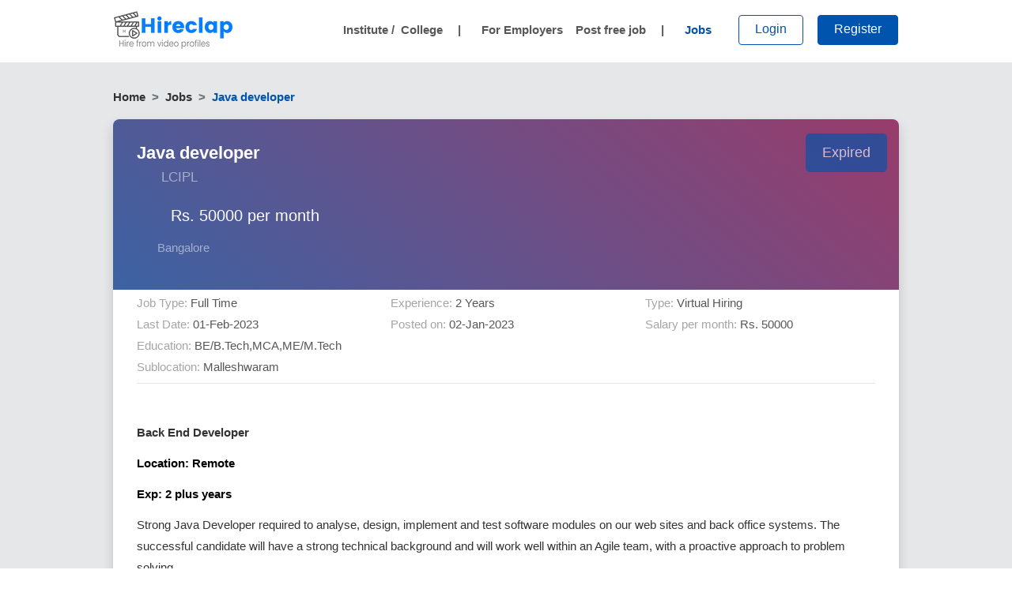

--- FILE ---
content_type: text/html; charset=utf-8
request_url: https://www.hireclap.com/jobs/java-developer-jobs-in-bangalore-lcipl-8782
body_size: 2478
content:
<!DOCTYPE html><html lang="en"><head><script>(function(w,d,s,l,i){w[l]=w[l]||[];w[l].push({'gtm.start':
      new Date().getTime(),event:'gtm.js'});var f=d.getElementsByTagName(s)[0],
      j=d.createElement(s),dl=l!='dataLayer'?'&l='+l:'';j.async=true;j.src=
      'https://www.googletagmanager.com/gtm.js?id='+i+dl;f.parentNode.insertBefore(j,f);
      })(window,document,'script','dataLayer','GTM-KRBZNWQ');</script><meta charset="utf-8"><meta http-equiv="X-UA-Compatible" content="IE=edge"><meta name="viewport" content="width=device-width,initial-scale=1"><title>Search jobs online | Upload Video Resume | Hireclap.com</title><meta property="og:locale" content="en_US"><meta property="og:title" content="Search jobs online | Upload Video Resume | Hireclap.com"><meta property="og:type" content="website"><meta property="og:url" content="https://www.hireclap.com/"><meta property="og:description" content="Upload your video resume &amp; find matching entry level jobs. Search and apply for the job vacancies in Government sector, IT, software, technical, banking, sales,BPO jobs etc"><meta property="og:keywords" content="Job,Video Profile,recruitment,Resume, Entry Level, freshers jobs, government jobs,bank jobs, railway, recruitment,online ,part time, Engineering, management , technical, BPO, Finance,Accounting Jobs, campus hiring, work from home "><meta property="og:image" content="https://d22r5huxahsjvt.cloudfront.net/Assets/images/maxresdefault.jpg"><meta property="og:image:width" content="730"><meta property="og:image:height" content="411"><meta property="og:image:type" content="JPG"><meta property="og:site_name" content="hireclap.com"><meta property="fb:app_id" content="250316263382754"><link rel="icon" href="https://d22r5huxahsjvt.cloudfront.net/Assets/images/favicon.ico"><link rel="preconnect" href="https://system.api.hireclap.com"><link rel="preconnect" href="https://www.googletagmanager.com"><link rel="preconnect" href="https://d22r5huxahsjvt.cloudfront.net"><link rel="preload" as="image" href="/hireclap-logo-small.webp"><style>/* latin */
      /* @font-face {
        font-family: 'Poppins';
        font-style: normal;
        font-weight: 400;
        src: url(https://fonts.gstatic.com/s/poppins/v15/pxiEyp8kv8JHgFVrJJfecg.woff2) format('woff2');
        unicode-range: U+0000-00FF, U+0131, U+0152-0153, U+02BB-02BC, U+02C6, U+02DA, U+02DC, U+2000-206F, U+2074, U+20AC, U+2122, U+2191, U+2193, U+2212, U+2215, U+FEFF, U+FFFD;
        font-display: swap;
      } */</style><link href="/css/chunk-115308bf.fbd12cf6.css" rel="prefetch"><link href="/css/chunk-1367fe82.41ac7922.css" rel="prefetch"><link href="/css/chunk-1428b365.cc4eb5d0.css" rel="prefetch"><link href="/css/chunk-15ab75e7.fcb3d728.css" rel="prefetch"><link href="/css/chunk-164eb12a.7fedacd2.css" rel="prefetch"><link href="/css/chunk-17297da0.20278c27.css" rel="prefetch"><link href="/css/chunk-17d8eb1e.054589d1.css" rel="prefetch"><link href="/css/chunk-1a2cbfd9.10cf7c3e.css" rel="prefetch"><link href="/css/chunk-1ed02c8b.e1474780.css" rel="prefetch"><link href="/css/chunk-1edf3d6c.3b591312.css" rel="prefetch"><link href="/css/chunk-1eee9968.dfcdb30a.css" rel="prefetch"><link href="/css/chunk-1ff3b7fe.1b3a5a7e.css" rel="prefetch"><link href="/css/chunk-226d9d06.9677cb41.css" rel="prefetch"><link href="/css/chunk-22772340.df85e509.css" rel="prefetch"><link href="/css/chunk-29c8c82d.c890f2b0.css" rel="prefetch"><link href="/css/chunk-3204a725.9677cb41.css" rel="prefetch"><link href="/css/chunk-323271b6.5afc8773.css" rel="prefetch"><link href="/css/chunk-36ec4f37.5b034453.css" rel="prefetch"><link href="/css/chunk-3e402632.6e7cc45a.css" rel="prefetch"><link href="/css/chunk-43ef98ae.35a65f21.css" rel="prefetch"><link href="/css/chunk-461c689c.29fd33db.css" rel="prefetch"><link href="/css/chunk-4a5b960a.48124b8d.css" rel="prefetch"><link href="/css/chunk-4fad3361.a90a002f.css" rel="prefetch"><link href="/css/chunk-523d7fe5.48124b8d.css" rel="prefetch"><link href="/css/chunk-53169808.4ae7c5a8.css" rel="prefetch"><link href="/css/chunk-54d5b42d.8dbe6294.css" rel="prefetch"><link href="/css/chunk-57db9395.2d94b5b0.css" rel="prefetch"><link href="/css/chunk-57e5902c.7d9bd81a.css" rel="prefetch"><link href="/css/chunk-60952786.831d7b91.css" rel="prefetch"><link href="/css/chunk-6a73b0eb.22d44ef4.css" rel="prefetch"><link href="/css/chunk-7c45fd3c.e877aa84.css" rel="prefetch"><link href="/css/chunk-9ae0f470.717e7254.css" rel="prefetch"><link href="/css/chunk-ad2d6156.e5bf4da4.css" rel="prefetch"><link href="/css/chunk-ba33e382.f6349e3e.css" rel="prefetch"><link href="/css/chunk-bcc8bb32.7e3fd05a.css" rel="prefetch"><link href="/css/chunk-c412b8ea.d196a516.css" rel="prefetch"><link href="/css/chunk-cd8ad934.8395e921.css" rel="prefetch"><link href="/css/chunk-cf4808e6.fb67c283.css" rel="prefetch"><link href="/css/chunk-e750106a.0b3760eb.css" rel="prefetch"><link href="/css/chunk-e78d4060.939db86b.css" rel="prefetch"><link href="/css/chunk-f72097f8.9677cb41.css" rel="prefetch"><link href="/js/chunk-03099262.1bb48f10.js" rel="prefetch"><link href="/js/chunk-115308bf.1dc70fb6.js" rel="prefetch"><link href="/js/chunk-1367fe82.7b3b6194.js" rel="prefetch"><link href="/js/chunk-1428b365.9f4c552a.js" rel="prefetch"><link href="/js/chunk-15ab75e7.eaa05fa4.js" rel="prefetch"><link href="/js/chunk-164eb12a.3ec6edc0.js" rel="prefetch"><link href="/js/chunk-17297da0.51d6d9c1.js" rel="prefetch"><link href="/js/chunk-17d8eb1e.e4c5c116.js" rel="prefetch"><link href="/js/chunk-1a2cbfd9.f6c0bfb3.js" rel="prefetch"><link href="/js/chunk-1dbf0d5c.4fa7bc6b.js" rel="prefetch"><link href="/js/chunk-1ed02c8b.e1bfd282.js" rel="prefetch"><link href="/js/chunk-1edf3d6c.abfb9f80.js" rel="prefetch"><link href="/js/chunk-1eee9968.cc0dd45a.js" rel="prefetch"><link href="/js/chunk-1ff3b7fe.0932932b.js" rel="prefetch"><link href="/js/chunk-226d9d06.bd702173.js" rel="prefetch"><link href="/js/chunk-22772340.f25d7f55.js" rel="prefetch"><link href="/js/chunk-29c8c82d.bf8189f0.js" rel="prefetch"><link href="/js/chunk-2d0c158a.0de08b0a.js" rel="prefetch"><link href="/js/chunk-2d0c8a72.19c9a169.js" rel="prefetch"><link href="/js/chunk-2d0cc5e5.73b714bb.js" rel="prefetch"><link href="/js/chunk-2d0daee1.d8fb42b4.js" rel="prefetch"><link href="/js/chunk-2d0db333.0e9a06d4.js" rel="prefetch"><link href="/js/chunk-2d0ddc4d.91a2d34a.js" rel="prefetch"><link href="/js/chunk-2d0e6cd4.7201f0b5.js" rel="prefetch"><link href="/js/chunk-2d0f066b.017f4617.js" rel="prefetch"><link href="/js/chunk-2d207b47.34a5fb42.js" rel="prefetch"><link href="/js/chunk-2d207bc1.6c7e81b8.js" rel="prefetch"><link href="/js/chunk-2d20938d.bd2da417.js" rel="prefetch"><link href="/js/chunk-2d21ddf2.4f394aab.js" rel="prefetch"><link href="/js/chunk-2d2266ae.47ed2887.js" rel="prefetch"><link href="/js/chunk-2d22c101.05c3843e.js" rel="prefetch"><link href="/js/chunk-2d2370f6.2e574d46.js" rel="prefetch"><link href="/js/chunk-3204a725.808fbb8c.js" rel="prefetch"><link href="/js/chunk-323271b6.81491df8.js" rel="prefetch"><link href="/js/chunk-36ec4f37.838e665c.js" rel="prefetch"><link href="/js/chunk-3e402632.21cb4a60.js" rel="prefetch"><link href="/js/chunk-43ef98ae.617781e4.js" rel="prefetch"><link href="/js/chunk-461c689c.a2bfb0f0.js" rel="prefetch"><link href="/js/chunk-4a5b960a.f3ee9e45.js" rel="prefetch"><link href="/js/chunk-4fad3361.d1b2a225.js" rel="prefetch"><link href="/js/chunk-523d7fe5.6c7acbff.js" rel="prefetch"><link href="/js/chunk-53169808.2ecdbbdf.js" rel="prefetch"><link href="/js/chunk-54d5b42d.c60ec0f7.js" rel="prefetch"><link href="/js/chunk-57db9395.69b3a3d6.js" rel="prefetch"><link href="/js/chunk-57e5902c.ca030f90.js" rel="prefetch"><link href="/js/chunk-60952786.27e78f2c.js" rel="prefetch"><link href="/js/chunk-6a73b0eb.cd119de8.js" rel="prefetch"><link href="/js/chunk-7c45fd3c.611f91cf.js" rel="prefetch"><link href="/js/chunk-9ae0f470.9cb14c77.js" rel="prefetch"><link href="/js/chunk-ad2d6156.94153680.js" rel="prefetch"><link href="/js/chunk-ba33e382.1c8c0089.js" rel="prefetch"><link href="/js/chunk-bcc8bb32.303f3028.js" rel="prefetch"><link href="/js/chunk-c412b8ea.793d2c8a.js" rel="prefetch"><link href="/js/chunk-cd8ad934.ba5310db.js" rel="prefetch"><link href="/js/chunk-cf4808e6.4a7b2823.js" rel="prefetch"><link href="/js/chunk-e750106a.b19178a1.js" rel="prefetch"><link href="/js/chunk-e78d4060.23e930f2.js" rel="prefetch"><link href="/js/chunk-f72097f8.de92c5aa.js" rel="prefetch"><link href="/css/app.ac7889da.css" rel="preload" as="style"><link href="/css/chunk-vendors.c80c05e1.css" rel="preload" as="style"><link href="/js/app.2e053594.js" rel="preload" as="script"><link href="/js/chunk-vendors.40c76677.js" rel="preload" as="script"><link href="/css/chunk-vendors.c80c05e1.css" rel="stylesheet"><link href="/css/app.ac7889da.css" rel="stylesheet"></head><body><noscript><iframe src="https://www.googletagmanager.com/ns.html?id=GTM-KRBZNWQ" height="0" width="0" style="display:none;visibility:hidden"></iframe></noscript><div id="app"></div><script src="/js/chunk-vendors.40c76677.js"></script><script src="/js/app.2e053594.js"></script></body></html>

--- FILE ---
content_type: text/css
request_url: https://www.hireclap.com/css/chunk-523d7fe5.48124b8d.css
body_size: 761
content:
#visume_mode .modal-header{padding:10px 10px 0 15px;border:none}#visume_mode .modal-header .modal-title{color:#212529;font-size:17px}p.disclaimer{font-size:10.5px;margin-top:10px;margin-bottom:5px;color:grey;min-height:52px;line-height:13px}p.disclaimer span{font-style:italic;color:#b3b3b3}.up-visume-btn{font-weight:700;width:auto}.up-visume-btn.start span{border:6px solid #fff;background:#e30613;border-radius:50px}.up-visume-btn.start span,.up-visume-btn.stopVideo span{display:inline-block;width:30px;height:30px;vertical-align:top;margin-right:5px;margin-top:-4px}.up-visume-btn.stopVideo span{background:#fff;border-radius:50px;border:9px solid #e30613}.up-visume-btn.addvdo span{background:#008f58;border-radius:50px;border:3px solid #fff}.up-visume-btn.addvdo span,.up-visume-btn.retakeVideo span{display:inline-block;width:30px;height:30px;vertical-align:top;margin-right:5px;margin-top:-4px}.up-visume-btn.retakeVideo span{border:6px solid #fff;background:#e30613;border-radius:50px}.up-visume-btn.updateVideo span{display:inline-block;width:30px;height:30px;border:1px solid #fff;background:#007bff;border-radius:50px;vertical-align:top;margin-right:5px;margin-top:-4px}.up-visume-btn.updateVideo span:after{content:"↻";color:#fff;text-align:center;font-size:18px}.up-visume-btn.addvdo span:after{content:"+";color:#fff;text-align:center;font-size:17px}.up-visume-btn:hover{color:grey}.up-visume-btn:hover span{background:#007bff}#visume_mode .modal-content{border-radius:0;background:#e6e7e8;min-height:523px}#visume_mode .modal-body{padding:0 15px 15px 15px}#video_preview,#video_resume,#visume_mode .modal-body .viewport #video_view{border-radius:20px;width:100%;height:auto}#countdown{position:absolute;top:40%;left:50%;height:40px;width:40px;text-align:center}#countdown-number{color:#003e80;display:inline-block;line-height:40px}#countdown>svg{position:absolute;top:0;right:0;width:40px;height:40px;transform:rotateY(-180deg) rotate(-90deg)}svg circle{stroke-dasharray:113px;stroke-dashoffset:0px;stroke-linecap:round;stroke-width:4px;stroke:#003e80;fill:none;animation:countdown 4s linear}#interactive{text-align:center}.display-none{display:none}#camera_alert .modal-header{border-bottom:0!important;padding-bottom:0!important}#camera_alert .modal-body{padding-top:0!important}@keyframes countdown{0%{stroke-dashoffset:0px}to{stroke-dashoffset:113px}}@media only screen and (max-width:991px){.up-visume-btn{font-size:14px;width:152px}.up-visume-btn span{display:block!important;margin-left:35%;margin-bottom:3px}#visume_mode .modal-content{min-height:450px}}#visume_mode .modal-header{color:#003e80!important;font-size:11px!important}

--- FILE ---
content_type: image/svg+xml
request_url: https://d346d97h6tf74r.cloudfront.net/Assets/images/money.svg
body_size: 2210
content:
<?xml version="1.0" encoding="utf-8"?>
<!-- Generator: Adobe Illustrator 25.2.0, SVG Export Plug-In . SVG Version: 6.00 Build 0)  -->
<svg version="1.1" id="Layer_1" xmlns="http://www.w3.org/2000/svg" xmlns:xlink="http://www.w3.org/1999/xlink" x="0px" y="0px"
	 viewBox="0 0 395 392" enable-background="new 0 0 395 392" xml:space="preserve">
<g>
	<path fill="#C2C2C2" d="M373.493,220.009c-1.257,2.921-3.539,4.542-6.467,5.689c-12.883,5.044-25.69,10.281-38.579,15.309
		c-2.248,0.877-3.037,1.984-3.029,4.444c0.092,30.698,0.063,61.397,0.059,92.095c-0.001,7.523-2.104,9.649-9.542,9.649
		c-94.845,0.002-189.689,0.002-284.534,0c-7.707,0-9.808-2.097-9.808-9.782c-0.002-57.732,0.057-115.463-0.085-173.194
		c-0.015-6.227,1.256-9.554,8.806-12.573c61.26-24.493,122.573-48.854,183.868-73.258c26.664-10.616,53.327-21.236,79.99-31.856
		c8.195-3.264,10.514-2.261,13.82,6.042c21.611,54.285,43.217,108.571,64.833,162.853c0.162,0.406,0.443,0.764,0.669,1.145
		C373.493,217.718,373.493,218.864,373.493,220.009z M35.55,333.168c92.124,0,184.022,0,275.877,0c0-55.262,0-110.288,0-165.317
		c-92.071,0-183.885,0-275.877,0C35.55,222.979,35.55,277.917,35.55,333.168z M63.908,153.099c0.092,0.249,0.183,0.498,0.275,0.747
		c12.826,0,25.652,0.024,38.477-0.046c1.017-0.006,2.113-0.526,3.029-1.056c1.942-1.124,3.649-2.759,5.695-3.58
		c29.286-11.753,58.607-23.419,87.93-35.078c17.211-6.843,34.45-13.614,51.656-20.47c3.963-1.579,7.046-0.588,9.769,2.555
		c8.966,10.347,20.293,15.315,34.012,14.642c4.115-0.202,7.031,1.29,8.621,5.293c4.642,11.686,9.362,23.341,14.12,34.98
		c0.437,1.068,1.21,2.576,2.092,2.79c4.969,1.206,5.932,4.671,5.919,9.091c-0.059,20.044-0.026,40.089-0.025,60.133
		c0,1.214,0,2.428,0,4.275c10.996-4.381,21.44-8.542,32.139-12.804c-20.508-51.485-40.885-102.639-61.341-153.993
		C218.641,91.489,141.274,122.294,63.908,153.099z M303.623,153.806c-3.599-9.046-7.098-17.59-10.363-26.222
		c-0.825-2.182-1.949-2.925-4.217-3.04c-13.332-0.677-24.844-5.742-34.472-14.948c-1.61-1.539-2.889-1.581-4.804-0.815
		c-36.197,14.473-72.417,28.886-108.628,43.325c-0.865,0.345-1.668,0.845-3.33,1.699
		C193.544,153.806,248.26,153.806,303.623,153.806z"/>
	<path fill="#C2C2C2" d="M173.851,319.621c-26.458,0-52.915,0.001-79.373-0.001c-1.26,0-2.52,0.005-3.779-0.033
		c-5.791-0.173-7.298-1.224-9.302-6.761c-3.888-10.745-10.946-18.628-21.19-23.663c-1.126-0.553-2.298-1.02-3.475-1.459
		c-6.424-2.395-7.5-3.656-7.537-10.552c-0.095-17.752-0.093-35.506-0.001-53.258c0.036-6.887,1.182-8.235,7.501-10.601
		c11.716-4.387,19.781-12.5,24.306-24.119c2.649-6.802,3.726-7.689,11.086-7.692c54.29-0.02,108.579-0.02,162.869,0
		c7.537,0.003,8.557,0.887,11.281,7.912c4.417,11.388,12.372,19.349,23.774,23.753c6.917,2.671,7.864,3.829,7.878,11.335
		c0.032,17.295,0.026,34.59,0.003,51.884c-0.011,7.719-0.888,8.824-8.031,11.58c-11.298,4.359-19.149,12.286-23.571,23.513
		c-3.014,7.653-3.471,8.146-11.691,8.153C227.682,319.635,200.767,319.621,173.851,319.621z M173.473,195.257
		c-25.652,0-51.303,0.006-76.955-0.012c-1.752-0.001-3.142-0.045-4.084,2.074c-5.581,12.542-14.763,21.619-27.227,27.322
		c-1.744,0.798-2.27,1.784-2.261,3.64c0.073,14.772,0.077,29.545-0.002,44.317c-0.011,2.006,0.632,3.038,2.469,3.883
		c12.223,5.626,21.228,14.571,26.86,26.796c0.913,1.981,2.02,2.596,4.141,2.593c51.418-0.056,102.836-0.064,154.254,0.019
		c2.357,0.004,3.369-0.832,4.304-2.84c5.573-11.97,14.377-20.83,26.361-26.367c2.266-1.047,2.853-2.302,2.836-4.638
		c-0.1-14.314-0.12-28.629,0.015-42.943c0.024-2.534-0.696-3.8-3.035-4.88c-11.879-5.49-20.602-14.279-26.122-26.131
		c-1.021-2.192-2.215-2.897-4.6-2.889C224.777,195.291,199.125,195.257,173.473,195.257z"/>
	<path fill="#C2C2C2" d="M214.924,250.372c0.112,22.875-18.438,41.562-41.312,41.618c-22.654,0.055-41.295-18.48-41.425-41.19
		c-0.131-22.937,18.294-41.626,41.162-41.75C196.22,208.926,214.812,227.405,214.924,250.372z M201.09,250.4
		c-0.082-15.136-12.525-27.574-27.551-27.538c-15.148,0.036-27.742,12.797-27.553,27.92c0.188,15.12,12.803,27.517,27.769,27.291
		C189.019,277.844,201.172,265.54,201.09,250.4z"/>
	<path fill="#C2C2C2" d="M97.652,260.767c-5.724,0.035-10.299-4.423-10.379-10.113c-0.081-5.759,4.704-10.599,10.406-10.527
		c5.592,0.071,10.239,4.784,10.238,10.384C107.916,256.185,103.364,260.732,97.652,260.767z M101.446,251.343
		c0.003-0.549,0.006-1.098,0.009-1.647c-1.343-0.855-2.736-2.436-4.014-2.348c-1.123,0.077-2.91,2.004-2.938,3.15
		c-0.027,1.081,1.795,3.016,2.918,3.104C98.696,253.702,100.099,252.167,101.446,251.343z"/>
	<path fill="#C2C2C2" d="M249.506,260.77c-5.74-0.019-10.21-4.5-10.217-10.241c-0.007-5.705,4.497-10.321,10.153-10.403
		c5.644-0.082,10.578,4.866,10.484,10.513C259.832,256.293,255.207,260.789,249.506,260.77z M253.443,251.344
		c0.005-0.529,0.011-1.059,0.016-1.588c-1.346-0.879-2.727-2.478-4.028-2.416c-1.109,0.053-2.916,1.988-2.957,3.142
		c-0.038,1.077,1.785,3.043,2.895,3.122C250.667,253.696,252.08,252.169,253.443,251.344z"/>
</g>
</svg>


--- FILE ---
content_type: image/svg+xml
request_url: https://d346d97h6tf74r.cloudfront.net/Assets/images/collage.svg
body_size: 1616
content:
<?xml version="1.0" encoding="utf-8"?>
<!-- Generator: Adobe Illustrator 25.2.0, SVG Export Plug-In . SVG Version: 6.00 Build 0)  -->
<svg version="1.1" id="Layer_1" xmlns="http://www.w3.org/2000/svg" xmlns:xlink="http://www.w3.org/1999/xlink" x="0px" y="0px"
	 viewBox="0 0 395 392" enable-background="new 0 0 395 392" xml:space="preserve">
<path fill="#C2C2C2" d="M389.504,159.906c-2.432,6.81-7.847,10.207-14.19,12.683c-9.352,3.651-18.62,7.516-27.978,11.15
	c-1.939,0.753-2.587,1.728-2.55,3.8c0.132,7.211,0.087,14.427,0.038,21.641c-0.037,5.467-2.946,8.889-7.422,8.894
	c-4.444,0.005-7.395-3.451-7.45-8.895c-0.06-5.924-0.014-11.848-0.014-18.357c-8.436,3.392-16.368,6.496-24.187,9.861
	c-0.752,0.323-1.126,2.269-1.135,3.466c-0.084,11.318-0.05,22.636-0.05,33.954c0,20.025,0.007,40.049-0.004,60.074
	c-0.004,6.829-1.917,8.873-8.639,10.308c-33.403,7.134-67.201,10.105-101.309,9.56c-31.479-0.503-62.598-4.116-93.22-11.627
	c-6.776-1.662-8.318-3.591-8.319-10.611c-0.005-30.099-0.055-60.199,0.073-90.297c0.014-3.298-0.758-4.909-4.053-6.202
	c-22.269-8.734-44.449-17.698-66.587-26.76c-3.504-1.434-7.038-3.289-9.886-5.735c-5.954-5.112-6.019-13.469-0.159-18.678
	c2.712-2.411,6.119-4.276,9.51-5.647c51.364-20.77,102.737-41.518,154.205-62.027c14.999-5.977,30.405-5.935,45.419,0.054
	c51.345,20.484,102.596,41.205,153.905,61.779c6.196,2.485,11.458,5.846,14.001,12.388
	C389.504,156.423,389.504,158.165,389.504,159.906z M314.06,181.109c-9.615-2.619-18.217-4.957-26.816-7.306
	c-20.08-5.484-40.159-10.972-60.236-16.465c-1.659-0.454-3.122-1.166-4.498,0.911c-8.042,12.134-26.188,14.96-39.08,7.935
	c-10.417-5.677-14.963-16.506-10.559-26.355c4.521-10.114,13.197-14.516,23.834-15.015c12.061-0.566,21.845,3.516,27.742,14.848
	c0.567,1.089,2.133,1.978,3.408,2.329c35.356,9.746,70.726,19.439,106.131,29.006c1.838,0.497,4.168,0.273,5.973-0.407
	c8.464-3.186,16.828-6.639,25.218-10.021c2.362-0.952,4.691-1.984,7.472-3.165c-1.342-0.593-2.122-0.965-2.923-1.287
	c-51.155-20.591-102.276-41.265-153.493-61.697c-11.604-4.629-23.613-4.491-35.247,0.15
	c-37.867,15.104-75.661,30.392-113.483,45.609c-14.009,5.636-28.017,11.272-42.643,17.156c1.672,0.751,2.762,1.285,3.885,1.737
	c50.584,20.348,101.155,40.729,151.768,61.001c12.147,4.865,24.481,4.812,36.647-0.011c18.2-7.215,36.328-14.614,54.491-21.923
	C285.433,192.594,299.223,187.066,314.06,181.109z M108.174,207.107c0,19.209,0,37.81,0,57.289
	c16.466,2.49,32.796,5.795,49.289,7.235c19.127,1.671,38.396,1.713,57.604,2.441c4.878,0.185,8.189,3.035,8.309,7.249
	c0.12,4.214-3.113,7.542-7.942,7.637c-29.711,0.588-59.265-1.178-88.57-6.332c-6.182-1.087-12.335-2.336-18.703-3.549
	c-0.079,1.413-0.175,2.39-0.18,3.368c-0.02,3.343-0.007,6.687-0.007,10.255c60.499,13.352,120.861,13.891,181.495,1.942
	c0-4.733,0-9.148,0-13.786c-6.815,1.193-13.395,2.376-19.986,3.489c-5.77,0.975-9.973-2.455-9.62-7.775
	c0.244-3.676,2.628-6.105,7.057-6.929c7.513-1.399,15.043-2.703,22.556-4.046c0-19.588,0-38.794,0-58.361
	c-1.541,0.559-2.812,0.978-4.052,1.476c-21.042,8.451-42.044,17.006-63.133,25.339c-15.545,6.143-31.246,6.095-46.822,0.061
	c-11.784-4.565-23.464-9.403-35.191-14.115C129.719,215.754,119.159,211.517,108.174,207.107z M198.69,156.277
	c3.886-1.977,7.536-3.379,10.644-5.559c2.478-1.738,2.294-4.444,0.203-6.807c-5.076-5.734-16.56-5.801-21.775-0.14
	c-2.267,2.461-2.478,5.203,0.213,7.045C191.107,152.96,194.768,154.329,198.69,156.277z"/>
</svg>


--- FILE ---
content_type: application/javascript; charset=utf-8
request_url: https://www.hireclap.com/js/chunk-53169808.2ecdbbdf.js
body_size: 5810
content:
(window["webpackJsonp"]=window["webpackJsonp"]||[]).push([["chunk-53169808"],{"055d":function(t,s,a){"use strict";a("c505")},c505:function(t,s,a){},fd2d:function(t,s,a){"use strict";a.r(s);var e=a("132d"),o=function(){var t=this,s=t._self._c;return s("div",[s("div",{staticClass:"col secondary-footer"},[s("div",{staticClass:"container"},[t._m(0),s("div",{staticClass:"card-deck"},[t._m(1),t._m(2),s("div",{staticClass:"card",staticStyle:{background:"transparent",border:"none"}},[s("div",{staticClass:"card-body"},[t._m(3),s("p",{staticClass:"card-text"},[s("a",{staticClass:"flink",attrs:{href:"/recruit/post-job",target:"noopener"}},[t._v("Free job posting")]),s("a",{staticClass:"flink",attrs:{target:"_blank",href:"/"}},[t._v("Recruitment package")]),s("a",{staticClass:"flink",attrs:{target:"_blank",href:"/"}},[t._v("Resume search")]),s("a",{staticClass:"flink",attrs:{target:"_blank",href:"/"}},[t._v("End to end consulting")]),s("a",{staticClass:"flink",attrs:{target:"_blank",href:"https://www.assessengine.com/"}},[t._v("Online assessment "),s("span",[s(e["a"],{staticStyle:{color:"#007bff"},attrs:{size:"14px"}},[t._v(t._s(t.$icons.starCircle))])],1)]),s("a",{staticClass:"flink",attrs:{target:"_blank",href:"/"}},[t._v("Application management system")]),s("a",{staticClass:"flink",attrs:{target:"_blank",href:"/recruit/package-pricing"}},[t._v("Pricing")]),s("a",{staticClass:"flink",attrs:{target:"_blank",href:"/skillhire"}},[t._v("Skillhire")])])])]),t._m(4),t._m(5)])])]),s("div",{staticClass:"col site-links secondary-footer"},[s("div",{staticClass:"container"},[s("div",{staticClass:"footer-section"},[t._m(6),s("p",{staticClass:"card-text row m-0"},[s("a",{staticClass:"flink col-lg-3",attrs:{href:"/jobs-in-ahmedabad",target:"noopener"}},[t._v("Jobs in Ahmedabad")]),s("a",{staticClass:"flink col-lg-3",attrs:{href:"/jobs-in-hyderabad",target:"noopener"}},[t._v("Jobs in Hyderabad")]),s("a",{staticClass:"flink col-lg-3",attrs:{href:"/jobs-in-pune",target:"noopener"}},[t._v("Jobs in Pune")]),s("a",{staticClass:"flink col-lg-3",attrs:{href:"/jobs-in-lucknow",target:"noopener"}},[t._v("Jobs in Lucknow")]),s("a",{staticClass:"flink col-lg-3",attrs:{href:"/jobs-in-bangalore",target:"noopener"}},[t._v("Jobs in Bangalore")]),s("a",{staticClass:"flink col-lg-3",attrs:{href:"/jobs-in-kolkata",target:"noopener"}},[t._v("Jobs in Kolkata")]),s("a",{staticClass:"flink col-lg-3",attrs:{href:"/jobs-in-gurgaon",target:"noopener"}},[t._v("Jobs in Gurgaon")]),s("a",{staticClass:"flink col-lg-3",attrs:{href:"/jobs-in-bhopal",target:"noopener"}},[t._v("Jobs in Bhopal")]),s("a",{staticClass:"flink col-lg-3",attrs:{href:"/jobs-in-chennai",target:"noopener"}},[t._v("Jobs in Chennai")]),s("a",{staticClass:"flink col-lg-3",attrs:{href:"/jobs-in-kochi",target:"noopener"}},[t._v("Jobs in Kochi")]),s("a",{staticClass:"flink col-lg-3",attrs:{href:"/jobs-in-noida",target:"noopener"}},[t._v("Jobs in Noida")]),s("a",{staticClass:"flink col-lg-3",attrs:{href:"/jobs-in-indore",target:"noopener"}},[t._v("Jobs in Indore")]),s("a",{staticClass:"flink col-lg-3",attrs:{href:"/jobs-in-delhi",target:"noopener"}},[t._v("Jobs in Delhi")]),s("a",{staticClass:"flink col-lg-3",attrs:{href:"/jobs-in-mumbai",target:"noopener"}},[t._v("Jobs in Mumbai")]),s("a",{staticClass:"flink col-lg-3",attrs:{href:"/jobs-in-jaipur",target:"noopener"}},[t._v("Jobs in Jaipur")]),s("a",{staticClass:"flink col-lg-3",attrs:{href:"/jobs-in-patna",target:"noopener"}},[t._v("Jobs in Patna")]),s("b-collapse",{staticClass:"mx-0 mt-0 row mb-3",attrs:{id:"moreCities"}},[s("a",{staticClass:"flink col-lg-3",attrs:{href:"/jobs-in-nagpur",target:"noopener"}},[t._v("Jobs in Nagpur")]),s("a",{staticClass:"flink col-lg-3",attrs:{href:"/jobs-in-meerut",target:"noopener"}},[t._v("Jobs in Meerut")]),s("a",{staticClass:"flink col-lg-3",attrs:{href:"/jobs-in-mysore",target:"noopener"}},[t._v("Jobs in Mysore")]),s("a",{staticClass:"flink col-lg-3",attrs:{href:"/jobs-in-vadodara",target:"noopener"}},[t._v("Jobs in Vadodara")]),s("a",{staticClass:"flink col-lg-3",attrs:{href:"/jobs-in-warangal",target:"noopener"}},[t._v("Jobs in Warangal")]),s("a",{staticClass:"flink col-lg-3",attrs:{href:"/jobs-in-gwalior",target:"noopener"}},[t._v("Jobs in Gwalior")]),s("a",{staticClass:"flink col-lg-3",attrs:{href:"/jobs-in-udaipur",target:"noopener"}},[t._v("Jobs in Udaipur")]),s("a",{staticClass:"flink col-lg-3",attrs:{href:"/jobs-in-rajkot",target:"noopener"}},[t._v("Jobs in Rajkot")]),s("a",{staticClass:"flink col-lg-3",attrs:{href:"/jobs-in-salem",target:"noopener"}},[t._v("Jobs in Salem")]),s("a",{staticClass:"flink col-lg-3",attrs:{href:"/jobs-in-coimbatore",target:"noopener"}},[t._v("Jobs in Coimbatore")]),s("a",{staticClass:"flink col-lg-3",attrs:{href:"/jobs-in-visakhapatnam",target:"noopener"}},[t._v("Jobs in Visakhapatnam")]),s("a",{staticClass:"flink col-lg-3",attrs:{href:"/jobs-in-bhubaneswar",target:"noopener"}},[t._v("Jobs in Bhubaneswar")]),s("a",{staticClass:"flink col-lg-3",attrs:{href:"/jobs-in-nellore",target:"noopener"}},[t._v("Jobs in Nellore")]),s("a",{staticClass:"flink col-lg-3",attrs:{href:"/jobs-in-surat",target:"noopener"}},[t._v("Jobs in Surat")]),s("a",{staticClass:"flink col-lg-3",attrs:{href:"/jobs-in-kottayam",target:"noopener"}},[t._v("Jobs in Kottayam")]),s("a",{staticClass:"flink col-lg-3",attrs:{href:"/jobs-in-vijayawada",target:"noopener"}},[t._v("Jobs in Vijayawada")]),s("a",{staticClass:"flink col-lg-3",attrs:{href:"/jobs-in-jodhpur",target:"noopener"}},[t._v("Jobs in Jodhpur")]),s("a",{staticClass:"flink col-lg-3",attrs:{href:"/jobs-in-chandigarh",target:"noopener"}},[t._v("Jobs in Chandigarh")]),s("a",{staticClass:"flink col-lg-3",attrs:{href:"/jobs-in-kanpur",target:"noopener"}},[t._v("Jobs in Kanpur")]),s("a",{staticClass:"flink col-lg-3",attrs:{href:"/jobs-in-srinagar",target:"noopener"}},[t._v("Jobs in Srinagar")]),s("a",{staticClass:"flink col-lg-3",attrs:{href:"/jobs-in-mangalore",target:"noopener"}},[t._v("Jobs in Mangalore")]),s("a",{staticClass:"flink col-lg-3",attrs:{href:"/jobs-in-nasik",target:"noopener"}},[t._v("Jobs in Nasik")]),s("a",{staticClass:"flink col-lg-3",attrs:{href:"/jobs-in-varanasi",target:"noopener"}},[t._v("Jobs in Varanasi")]),s("a",{staticClass:"flink col-lg-3",attrs:{href:"/jobs-in-vellore",target:"noopener"}},[t._v("Jobs in Vellore")]),s("a",{staticClass:"flink col-lg-3",attrs:{href:"/jobs-in-amritsar",target:"noopener"}},[t._v("Jobs in Amritsar")]),s("a",{staticClass:"flink col-lg-3",attrs:{href:"/jobs-in-ranchi",target:"noopener"}},[t._v("Jobs in Ranchi")]),s("a",{staticClass:"flink col-lg-3",attrs:{href:"/jobs-in-guwahati",target:"noopener"}},[t._v("Jobs in Guwahati")]),s("a",{staticClass:"flink col-lg-3",attrs:{href:"/jobs-in-kota",target:"noopener"}},[t._v("Jobs in Kota")]),s("a",{staticClass:"flink col-lg-3",attrs:{href:"/jobs-in-jalandhar",target:"noopener"}},[t._v("Jobs in Jalandhar")]),s("a",{staticClass:"flink col-lg-3",attrs:{href:"/jobs-in-thiruvananthapuram",target:"noopener"}},[t._v("Jobs in Thiruvananthapuram")]),s("a",{staticClass:"flink col-lg-3",attrs:{href:"/jobs-in-jabalpur",target:"noopener"}},[t._v("Jobs in Jabalpur")]),s("a",{staticClass:"flink col-lg-3",attrs:{href:"/jobs-in-agra",target:"noopener"}},[t._v("Jobs in Agra")])])],1),s("div",{staticClass:"text-center mt-3"},[s("p",{directives:[{name:"b-toggle",rawName:"v-b-toggle.moreCities",modifiers:{moreCities:!0}}],on:{click:t.toggleCities}},[t._v(" "+t._s(t.showMoreCities?"View Less":"View More Cities")+" "),s("i",{staticClass:"fas",class:t.showMoreCities?"fa-chevron-up":"fa-chevron-down"})])])]),s("div",{staticClass:"footer-section"},[t._m(7),s("p",{staticClass:"card-text row m-0"},[s("a",{staticClass:"flink col-lg-3",attrs:{href:"/government-jobs-vacancies",target:"noopener"}},[t._v("Government Jobs")]),s("a",{staticClass:"flink col-lg-3",attrs:{href:"/sales-and-marketing-jobs-vacancies",target:"noopener"}},[t._v("Sales and Marketing Jobs")]),s("a",{staticClass:"flink col-lg-3",attrs:{href:"/bpo-jobs-vacancies",target:"noopener"}},[t._v("BPO Jobs")]),s("a",{staticClass:"flink col-lg-3",attrs:{href:"/internship-jobs-vacancies",target:"noopener"}},[t._v("Internship Jobs")]),s("a",{staticClass:"flink col-lg-3",attrs:{href:"/work-from-home-jobs-vacancies",target:"noopener"}},[t._v("Work from Home Jobs")]),s("a",{staticClass:"flink col-lg-3",attrs:{href:"/mba-jobs-vacancies",target:"noopener"}},[t._v("MBA Jobs")]),s("a",{staticClass:"flink col-lg-3",attrs:{href:"/walkin-jobs-vacancies",target:"noopener"}},[t._v("Walkin Jobs")]),s("a",{staticClass:"flink col-lg-3",attrs:{href:"/part-time-jobs-vacancies",target:"noopener"}},[t._v("Part Time Jobs")]),s("a",{staticClass:"flink col-lg-3",attrs:{href:"/it-software-jobs-vacancies",target:"noopener"}},[t._v("IT/Software Jobs")]),s("a",{staticClass:"flink col-lg-3",attrs:{href:"/management-jobs-vacancies",target:"noopener"}},[t._v("Management Jobs")]),s("a",{staticClass:"flink col-lg-3",attrs:{href:"/digital-marketing-jobs-vacancies",target:"noopener"}},[t._v("Digital Marketing Jobs")]),s("a",{staticClass:"flink col-lg-3",attrs:{href:"/core-technical-jobs-vacancies",target:"noopener"}},[t._v("Core Technical Jobs")]),s("a",{staticClass:"flink col-lg-3",attrs:{href:"/bank-jobs-vacancies",target:"noopener"}},[t._v("Bank Jobs")]),s("a",{staticClass:"flink col-lg-3",attrs:{href:"/railways-jobs-vacancies",target:"noopener"}},[t._v("Railways Jobs")]),s("a",{staticClass:"flink col-lg-3",attrs:{href:"/defence-jobs-vacancies",target:"noopener"}},[t._v("Defence Jobs")]),s("a",{staticClass:"flink col-lg-3",attrs:{href:"/finance-jobs-vacancies",target:"noopener"}},[t._v("Finance Jobs")]),s("b-collapse",{staticClass:"mt-0 mx-0 row mb-3",attrs:{id:"moreCategories"}},[s("a",{staticClass:"flink col-lg-3",attrs:{href:"/health-care-jobs-vacancies",target:"noopener"}},[t._v("Health Care Jobs")]),s("a",{staticClass:"flink col-lg-3",attrs:{href:"/computer-operator-jobs-vacancies",target:"noopener"}},[t._v("Computer Operator Jobs")]),s("a",{staticClass:"flink col-lg-3",attrs:{href:"/dream-jobs-5-lpa-jobs-vacancies",target:"noopener"}},[t._v("Dream Jobs/5 lpa Jobs")]),s("a",{staticClass:"flink col-lg-3",attrs:{href:"/scholarships-jobs-vacancies",target:"noopener"}},[t._v("Scholarships Jobs")]),s("a",{staticClass:"flink col-lg-3",attrs:{href:"/tech-support-jobs-vacancies",target:"noopener"}},[t._v("Tech Support Jobs")]),s("a",{staticClass:"flink col-lg-3",attrs:{href:"/research-jobs-vacancies",target:"noopener"}},[t._v("Research Jobs")]),s("a",{staticClass:"flink col-lg-3",attrs:{href:"/logistics---transportation-jobs-vacancies",target:"noopener"}},[t._v("Logistics / Transport Jobs")]),s("a",{staticClass:"flink col-lg-3",attrs:{href:"/diploma-jobs",target:"noopener"}},[t._v("Diploma Jobs")]),s("a",{staticClass:"flink col-lg-3",attrs:{href:"/1-to-3-yr-exp-jobs-vacancies",target:"noopener"}},[t._v("1 to 3 Yr Exp Jobs")]),s("a",{staticClass:"flink col-lg-3",attrs:{href:"/maintenance-jobs-vacancies",target:"noopener"}},[t._v("Maintenance Jobs")]),s("a",{staticClass:"flink col-lg-3",attrs:{href:"/startup-jobs-vacancies",target:"noopener"}},[t._v("StartUp Jobs")]),s("a",{staticClass:"flink col-lg-3",attrs:{href:"/bsc-bca-bbm-jobs-vacancies",target:"noopener"}},[t._v("BSc/BCA/BBM Jobs")]),s("a",{staticClass:"flink col-lg-3",attrs:{href:"/apprenticeship-jobs-vacancies",target:"noopener"}},[t._v("Apprenticeship Jobs")]),s("a",{staticClass:"flink col-lg-3",attrs:{href:"/analyst---analytics-jobs-vacancies",target:"noopener"}},[t._v("Analyst / Analytics Jobs")]),s("a",{staticClass:"flink col-lg-3",attrs:{href:"/hospitality-jobs-vacancies",target:"noopener"}},[t._v("Hospitality Jobs")]),s("a",{staticClass:"flink col-lg-3",attrs:{href:"/multimedia-jobs-vacancies",target:"noopener"}},[t._v("Multimedia Jobs")]),s("a",{staticClass:"flink col-lg-3",attrs:{href:"/pharma-jobs-vacancies",target:"noopener"}},[t._v("Pharma Jobs")]),s("a",{staticClass:"flink col-lg-3",attrs:{href:"/quality-control-jobs-vacancies",target:"noopener"}},[t._v("Quality Control Jobs")]),s("a",{staticClass:"flink col-lg-3",attrs:{href:"/hire-and-train-jobs-vacancies",target:"noopener"}},[t._v("Hire and Train Jobs")]),s("a",{staticClass:"flink col-lg-3",attrs:{href:"/retail-jobs-vacancies",target:"noopener"}},[t._v("Retail Jobs")]),s("a",{staticClass:"flink col-lg-3",attrs:{href:"/teaching-jobs-vacancies",target:"noopener"}},[t._v("Teaching Jobs")]),s("a",{staticClass:"flink col-lg-3",attrs:{href:"/manpower-consultants-jobs-vacancies",target:"noopener"}},[t._v("Manpower Consultants Jobs")]),s("a",{staticClass:"flink col-lg-3",attrs:{href:"/sports-jobs-vacancies",target:"noopener"}},[t._v("Sports Jobs")]),s("a",{staticClass:"flink col-lg-3",attrs:{href:"/office-assistant-jobs-vacancies",target:"noopener"}},[t._v("Office Assistant Jobs")]),s("a",{staticClass:"flink col-lg-3",attrs:{href:"/journalism-jobs-vacancies",target:"noopener"}},[t._v("Journalism Jobs")])])],1),s("div",{staticClass:"text-center mt-3"},[s("p",{directives:[{name:"b-toggle",rawName:"v-b-toggle.moreCategories",modifiers:{moreCategories:!0}}],on:{click:t.toggleCategories}},[t._v(" "+t._s(t.showMoreCategories?"View Less":"View More Categories")+" "),s("i",{staticClass:"fas",class:t.showMoreCategories?"fa-chevron-up":"fa-chevron-down"})])])]),s("div",{staticClass:"footer-section"},[t._m(8),s("p",{staticClass:"card-text row m-0"},[s("a",{staticClass:"flink col-lg-3",attrs:{href:"/it-software-engineer-jobs-vacancies",target:"noopener"}},[t._v("IT Software-Engineer Jobs")]),s("a",{staticClass:"flink col-lg-3",attrs:{href:"/engineer-(core,-non-it)-jobs-vacancies",target:"noopener"}},[t._v("Engineer (Core, Non-IT) Jobs")]),s("a",{staticClass:"flink col-lg-3",attrs:{href:"/doctor-physician-jobs-vacancies",target:"noopener"}},[t._v("Doctor / Physician Jobs")]),s("a",{staticClass:"flink col-lg-3",attrs:{href:"/delivery-executive-jobs-vacancies",target:"noopener"}},[t._v("Delivery Executive Jobs")]),s("a",{staticClass:"flink col-lg-3",attrs:{href:"/sales-marketing-executive-jobs-vacancies",target:"noopener"}},[t._v("Sales and Marketing Jobs")]),s("a",{staticClass:"flink col-lg-3",attrs:{href:"/customer-service-tech-support-jobs-vacancies",target:"noopener"}},[t._v("Customer Support Jobs")]),s("a",{staticClass:"flink col-lg-3",attrs:{href:"/nurse-healthcare-jobs-vacancies",target:"noopener"}},[t._v("Nurse / Healthcare Jobs")]),s("a",{staticClass:"flink col-lg-3",attrs:{href:"/pharmacist-medical-rep-jobs-vacancies",target:"noopener"}},[t._v(" Medical / Pharma Jobs")]),s("a",{staticClass:"flink col-lg-3",attrs:{href:"/bpo-telecaller-jobs-vacancies",target:"noopener"}},[t._v("BPO / Telecaller Jobs")]),s("a",{staticClass:"flink col-lg-3",attrs:{href:"/hr-admin-jobs-vacancies",target:"noopener"}},[t._v("HR / Admin Jobs")]),s("a",{staticClass:"flink col-lg-3",attrs:{href:"/retail-store-executive-jobs-vacancies",target:"noopener"}},[t._v("Retail Executive Jobs")]),s("a",{staticClass:"flink col-lg-3",attrs:{href:"/receptionist-front-office-jobs-vacancies",target:"noopener"}},[t._v("Front Office Jobs")]),s("a",{staticClass:"flink col-lg-3",attrs:{href:"/data-entry-back-office-jobs-vacancies",target:"noopener"}},[t._v("Data Entry /Back Office Jobs")]),s("a",{staticClass:"flink col-lg-3",attrs:{href:"/customer-service-tech-support-jobs-vacancies",target:"noopener"}},[t._v("Teacher / Trainer Jobs")]),s("a",{staticClass:"flink col-lg-3",attrs:{href:"/accountant-jobs-vacancies",target:"noopener"}},[t._v("Accountant Jobs")]),s("a",{staticClass:"flink col-lg-3",attrs:{href:"/seo-social-media-jobs-vacancies",target:"noopener"}},[t._v("SEO / Social Media Jobs")]),s("b-collapse",{staticClass:"mt-0 mx-0 row mb-3",attrs:{id:"moreRoles"}},[s("a",{staticClass:"flink col-lg-3",attrs:{href:"/content-writer--jobs-vacancies",target:"noopener"}},[t._v("Content Writer Jobs")]),s("a",{staticClass:"flink col-lg-3",attrs:{href:"/beautician-spa-jobs-vacancies",target:"noopener"}},[t._v("Beautician / Spa Jobs")]),s("a",{staticClass:"flink col-lg-3",attrs:{href:"/it---mobile-developer-jobs-vacancies",target:"noopener"}},[t._v("IT - Mobile Developer Jobs")]),s("a",{staticClass:"flink col-lg-3",attrs:{href:"/steward-hospitality-jobs-vacancies",target:"noopener"}},[t._v("Steward / Hospitality Jobs")]),s("a",{staticClass:"flink col-lg-3",attrs:{href:"/it-hardware-engineer-jobs-vacancies",target:"noopener"}},[t._v("IT Hardware Engineer Jobs")]),s("a",{staticClass:"flink col-lg-3",attrs:{href:"/counsellor-jobs-vacancies",target:"noopener"}},[t._v("Counsellor Jobs")]),s("a",{staticClass:"flink col-lg-3",attrs:{href:"/design-animation-jobs-vacancies",target:"noopener"}},[t._v("Design / Animation Jobs")]),s("a",{staticClass:"flink col-lg-3",attrs:{href:"/architect-jobs-vacancies",target:"noopener"}},[t._v("Architect Jobs")]),s("a",{staticClass:"flink col-lg-3",attrs:{href:"/research-jrf-srf-jobs-vacancies",target:"noopener"}},[t._v("Research/JRF/SRF Jobs")]),s("a",{staticClass:"flink col-lg-3",attrs:{href:"/fashion-designer-jobs-vacancies",target:"noopener"}},[t._v("Fashion designer Jobs")]),s("a",{staticClass:"flink col-lg-3",attrs:{href:"/mechanic-fitter-production-jobs-vacancies",target:"noopener"}},[t._v("Fitter / Mechanic Jobs")]),s("a",{staticClass:"flink col-lg-3",attrs:{href:"/management-trainee-jobs-vacancies",target:"noopener"}},[t._v("Management Trainee Jobs")]),s("a",{staticClass:"flink col-lg-3",attrs:{href:"/chef-cook-jobs-vacancies",target:"noopener"}},[t._v("Chef / Cook Jobs")]),s("a",{staticClass:"flink col-lg-3",attrs:{href:"/others-jobs-vacancies",target:"noopener"}},[t._v("Others Jobs")]),s("a",{staticClass:"flink col-lg-3",attrs:{href:"/media-journalism-events-jobs-vacancies",target:"noopener"}},[t._v("Media & Journalism Jobs")])])],1),s("div",{staticClass:"text-center mt-3"},[s("p",{directives:[{name:"b-toggle",rawName:"v-b-toggle.moreRoles",modifiers:{moreRoles:!0}}],on:{click:t.toggleRoles}},[t._v(" "+t._s(t.showMoreRoles?"View Less":"View More Roles")+" "),s("i",{staticClass:"fas",class:t.showMoreRoles?"fa-chevron-up":"fa-chevron-down"})])])]),s("div",{staticClass:"footer-section"},[t._m(9),s("p",{staticClass:"card-text row m-0"},[s("a",{staticClass:"flink col-lg-3",attrs:{href:"/be-b-tech-jobs",target:"noopener"}},[t._v("BE/B.Tech Jobs")]),s("a",{staticClass:"flink col-lg-3",attrs:{href:"/msc-jobs",target:"noopener"}},[t._v("MSc Jobs")]),s("a",{staticClass:"flink col-lg-3",attrs:{href:"/any-graduate-jobs",target:"noopener"}},[t._v("Any Graduate Jobs")]),s("a",{staticClass:"flink col-lg-3",attrs:{href:"/bed-jobs",target:"noopener"}},[t._v("BEd Jobs")]),s("a",{staticClass:"flink col-lg-3",attrs:{href:"/mba-pgdm-jobs",target:"noopener"}},[t._v("MBA/PGDMS Jobs")]),s("a",{staticClass:"flink col-lg-3",attrs:{href:"/bca-jobs",target:"noopener"}},[t._v("BCA Jobs")]),s("a",{staticClass:"flink col-lg-3",attrs:{href:"/b-com-jobs",target:"noopener"}},[t._v("B.Com Jobs")]),s("a",{staticClass:"flink col-lg-3",attrs:{href:"/bba-bbm-jobs",target:"noopener"}},[t._v("BBA/BBM Jobs")]),s("a",{staticClass:"flink col-lg-3",attrs:{href:"/mca-jobs",target:"noopener"}},[t._v("MCA Jobs")]),s("a",{staticClass:"flink col-lg-3",attrs:{href:"/bsc-jobs",target:"noopener"}},[t._v("BSc Jobs")]),s("a",{staticClass:"flink col-lg-3",attrs:{href:"/bams-jobs",target:"noopener"}},[t._v("BAMS Jobs")]),s("a",{staticClass:"flink col-lg-3",attrs:{href:"/b-pharm-jobs",target:"noopener"}},[t._v("B.Pharm Jobs")]),s("a",{staticClass:"flink col-lg-3",attrs:{href:"/me-m-tech-jobs",target:"noopener"}},[t._v("ME/M.Tech Jobs")]),s("a",{staticClass:"flink col-lg-3",attrs:{href:"/diploma-jobs",target:"noopener"}},[t._v("Diploma Jobs")]),s("a",{staticClass:"flink col-lg-3",attrs:{href:"/ba-jobs",target:"noopener"}},[t._v("BA Jobs")]),s("a",{staticClass:"flink col-lg-3",attrs:{href:"/any-post-graduate-jobs",target:"noopener"}},[t._v("Any Post Graduate Jobs")]),s("b-collapse",{staticClass:"mt-0 mx-0 row mb-3",attrs:{id:"moreCourses"}},[s("a",{staticClass:"flink col-lg-3",attrs:{href:"/ma-jobs",target:"noopener"}},[t._v("MA Jobs")]),s("a",{staticClass:"flink col-lg-3",attrs:{href:"/ca-jobs",target:"noopener"}},[t._v("CA Jobs")]),s("a",{staticClass:"flink col-lg-3",attrs:{href:"/llb-jobs",target:"noopener"}},[t._v("LLB Jobs")]),s("a",{staticClass:"flink col-lg-3",attrs:{href:"/md-jobs",target:"noopener"}},[t._v("MD Jobs")]),s("a",{staticClass:"flink col-lg-3",attrs:{href:"/bds-jobs",target:"noopener"}},[t._v("BDS Jobs")]),s("a",{staticClass:"flink col-lg-3",attrs:{href:"/certificate-course-iti-jobs",target:"noopener"}},[t._v("ITI Jobs")]),s("a",{staticClass:"flink col-lg-3",attrs:{href:"/mds-jobs",target:"noopener"}},[t._v("MDS Jobs")]),s("a",{staticClass:"flink col-lg-3",attrs:{href:"/ms-jobs",target:"noopener"}},[t._v("MS Jobs")]),s("a",{staticClass:"flink col-lg-3",attrs:{href:"/10th-pass-ssc-jobs",target:"noopener"}},[t._v("10th Pass (SSC) Jobs")]),s("a",{staticClass:"flink col-lg-3",attrs:{href:"/other-post-graduate-jobs",target:"noopener"}},[t._v("Other Post Graduate Jobs")]),s("a",{staticClass:"flink col-lg-3",attrs:{href:"/cs-jobs",target:"noopener"}},[t._v("CS Jobs")]),s("a",{staticClass:"flink col-lg-3",attrs:{href:"/b-arch-jobs",target:"noopener"}},[t._v("B.Arch Jobs")]),s("a",{staticClass:"flink col-lg-3",attrs:{href:"/bams-jobs",target:"noopener"}},[t._v("BAMS Jobs")]),s("a",{staticClass:"flink col-lg-3",attrs:{href:"/pg-diploma-jobs",target:"noopener"}},[t._v("PG Diploma Jobs")]),s("a",{staticClass:"flink col-lg-3",attrs:{href:"/mbbs-jobs",target:"noopener"}},[t._v("MBBS Jobs")]),s("a",{staticClass:"flink col-lg-3",attrs:{href:"/b-design-jobs",target:"noopener"}},[t._v("B.Design Jobs")]),s("a",{staticClass:"flink col-lg-3",attrs:{href:"/b-f-scfisheries-jobs",target:"noopener"}},[t._v("B.F.Sc(Fisheries) Jobs")]),s("a",{staticClass:"flink col-lg-3",attrs:{href:"/bhm-jobs",target:"noopener"}},[t._v("BHM Jobs")]),s("a",{staticClass:"flink col-lg-3",attrs:{href:"/icwa-jobs",target:"noopener"}},[t._v("ICWA Jobs")]),s("a",{staticClass:"flink col-lg-3",attrs:{href:"/med-jobs",target:"noopener"}},[t._v("MEd Jobs")]),s("a",{staticClass:"flink col-lg-3",attrs:{href:"/b-fashiontech-jobs",target:"noopener"}},[t._v("B.FashionTech Jobs")]),s("a",{staticClass:"flink col-lg-3",attrs:{href:"/bhms-jobs",target:"noopener"}},[t._v("BHMS Jobs")]),s("a",{staticClass:"flink col-lg-3",attrs:{href:"/llm-jobs",target:"noopener"}},[t._v("LLM Jobs")]),s("a",{staticClass:"flink col-lg-3",attrs:{href:"/m-com-jobs",target:"noopener"}},[t._v("M.Com Jobs")]),s("a",{staticClass:"flink col-lg-3",attrs:{href:"/b-p-ed-jobs",target:"noopener"}},[t._v("B.P.Ed Jobs")]),s("a",{staticClass:"flink col-lg-3",attrs:{href:"/bsw-jobs",target:"noopener"}},[t._v("BSW Jobs")]),s("a",{staticClass:"flink col-lg-3",attrs:{href:"/m-phil---ph-d-jobs",target:"noopener"}},[t._v("M Phil / Ph.D Jobs")]),s("a",{staticClass:"flink col-lg-3",attrs:{href:"/msw-jobs",target:"noopener"}},[t._v("MSW Jobs")]),s("a",{staticClass:"flink col-lg-3",attrs:{href:"/bfa-jobs",target:"noopener"}},[t._v("BFA Jobs")]),s("a",{staticClass:"flink col-lg-3",attrs:{href:"/bvsc-jobs",target:"noopener"}},[t._v("BVSc Jobs")]),s("a",{staticClass:"flink col-lg-3",attrs:{href:"/m-arch-jobs",target:"noopener"}},[t._v("M.Arch Jobs")]),s("a",{staticClass:"flink col-lg-3",attrs:{href:"/m-pharm-jobs",target:"noopener"}},[t._v("M.Pharm Jobs")])])],1),s("div",{staticClass:"text-center mt-3"},[s("p",{directives:[{name:"b-toggle",rawName:"v-b-toggle.moreCourses",modifiers:{moreCourses:!0}}],on:{click:t.toggleCourses}},[t._v(" "+t._s(t.showMoreCourses?"View Less":"View More Courses")+" "),s("i",{staticClass:"fas",class:t.showMoreCourses?"fa-chevron-up":"fa-chevron-down"})])])]),s("div",{staticClass:"footer-section"},[t._m(10),s("p",{staticClass:"card-text row m-0"},[s("a",{staticClass:"flink col-lg-3",attrs:{href:"/be-b-tech-aeronautical-avionics-aerospace-engineering-jobs",target:"noopener",title:"Aeronautical Jobs"}},[t._v("Aeronautical Engineering Jobs")]),s("a",{staticClass:"flink col-lg-3",attrs:{href:"/be-b-tech-chemical-engineering-jobs",target:"noopener",title:"Chemical Engineering Jobs"}},[t._v("Chemical Engineering Jobs")]),s("a",{staticClass:"flink col-lg-3",attrs:{href:"/be-b-tech-electronics-instrumentation-engineering-jobs",target:"noopener",title:"Eletronics Instrumentation Jobs"}},[t._v("Electronics Instrumentation Jobs")]),s("a",{staticClass:"flink col-lg-3",attrs:{href:"/10th-pass-ssc-10thpass-jobs",target:"noopener",title:"10thpass Jobs"}},[t._v("10th Pass Jobs")]),s("a",{staticClass:"flink col-lg-3",attrs:{href:"/be-b-tech-architecture-engineering-jobs",target:"noopener",title:"Architecture Jobs"}},[t._v("Architecture Engineering Jobs")]),s("a",{staticClass:"flink col-lg-3",attrs:{href:"/be-b-tech-civil-engineering-jobs",target:"noopener",title:"Civil Engineering Jobs"}},[t._v("Civil Engineering Jobs")]),s("a",{staticClass:"flink col-lg-3",attrs:{href:"/be-b-tech-mechanical-engineering-jobs",target:"noopener",title:"Mechanical Jobs"}},[t._v("Mechanical Engineering Jobs")]),s("a",{staticClass:"flink col-lg-3",attrs:{href:"/12th-pass-hse-12thpass-jobs",target:"noopener",title:"12thpass Jobs"}},[t._v("12th Pass Jobs")]),s("a",{staticClass:"flink col-lg-3",attrs:{href:"/be-b-tech-automobile-engineering-jobs",target:"noopener",title:"Automobile Jobs"}},[t._v("Automobile Engineering Jobs")]),s("a",{staticClass:"flink col-lg-3",attrs:{href:"/mba-pgdm-banking-finance-jobs",target:"noopener",title:"Banking Finance Jobs"}},[t._v("Banking & Finance Jobs")]),s("a",{staticClass:"flink col-lg-3",attrs:{href:"/bsc-nursing-jobs",target:"noopener",title:"Nursing Jobs"}},[t._v("Nursing Jobs")]),s("a",{staticClass:"flink col-lg-3",attrs:{href:"/bsc-information-technology-jobs",target:"noopener",title:"Information Technology Jobs"}},[t._v("IT Jobs (BSc)")]),s("a",{staticClass:"flink col-lg-3",attrs:{href:"/be-b-tech-computer-science-engineering-cse-jobs",target:"noopener",title:"Computer Science Jobs"}},[t._v("Computer Science Jobs")]),s("a",{staticClass:"flink col-lg-3",attrs:{href:"/be-b-tech-electrical-engineering-jobs",target:"noopener",title:"Electrical Engineering Jobs"}},[t._v("Electrical Engineering Jobs")]),s("a",{staticClass:"flink col-lg-3",attrs:{href:"/bsc-physics-applied-physics-jobs",target:"noopener",title:"BSC Physics Jobs"}},[t._v("BSC Physics Jobs")]),s("a",{staticClass:"flink col-lg-3",attrs:{href:"/mba-pgdm-international-marketing-jobs",target:"noopener",title:"Marketing Jobs"}},[t._v("Marketing Jobs")]),s("b-collapse",{staticClass:"w-100 mt-0 mx-0 row mb-3",attrs:{id:"moreBranches"}},[s("a",{staticClass:"flink col-lg-3",attrs:{href:"/ba-business-management-jobs",target:"noopener",title:"Business Management Jobs"}},[t._v("Business Management Jobs-BA")]),s("a",{staticClass:"flink col-lg-3",attrs:{href:"/ba-economics-jobs",target:"noopener",title:"Economics Jobs"}},[t._v("Economics Jobs-BA")]),s("a",{staticClass:"flink col-lg-3",attrs:{href:"/me-m-tech-advanced-computing-jobs",target:"noopener",title:"Advanced computing Jobs"}},[t._v("Advanced Computing Jobs")]),s("a",{staticClass:"flink col-lg-3",attrs:{href:"/diploma-bio-informatics-jobs",target:"noopener",title:"Bio-Informatics Jobs"}},[t._v("Bio-Informatics Jobs-Diploma")]),s("a",{staticClass:"flink col-lg-3",attrs:{href:"/be-b-tech-electronics-communication-engineeringece-jobs",target:"noopener",title:"ECE Jobs"}},[t._v("ECE Jobs")]),s("a",{staticClass:"flink col-lg-3",attrs:{href:"/bfa-fine-arts-jobs",target:"noopener",title:"Fine Arts Jobs"}},[t._v("Fine Arts Jobs-BFA")]),s("a",{staticClass:"flink col-lg-3",attrs:{href:"/be-b-tech-fashion-design-technology-jobs",target:"noopener",title:"Fashion / Design Technology Jobs"}},[t._v("Fashion Design Jobs")]),s("a",{staticClass:"flink col-lg-3",attrs:{href:"/mba-pgdm-international-marketing-jobs",target:"noopener",title:"International Marketing Jobs"}},[t._v("International Marketing Jobs")]),s("a",{staticClass:"flink col-lg-3",attrs:{href:"/ma-accountancy-jobs",target:"noopener",title:"Accountancy Jobs"}},[t._v("Accountancy Jobs-MA")]),s("a",{staticClass:"flink col-lg-3",attrs:{href:"/mba-pgdm-administration-jobs",target:"noopener",title:"Administration Jobs"}},[t._v("Administration Jobs-MBA/PGDM")]),s("a",{staticClass:"flink col-lg-3",attrs:{href:"/mba-pgdm-advertising-mass-communication-jobs",target:"noopener",title:"Advertising jobs"}},[t._v("Mass Communication Jobs")]),s("a",{staticClass:"flink col-lg-3",attrs:{href:"/llb-law-jobs",target:"noopener",title:"Law Jobs-LLB"}},[t._v("Law Jobs-LLB")]),s("a",{staticClass:"flink col-lg-3",attrs:{href:"/ca-accounts-jobs",target:"noopener",title:"Accounts Jobs"}},[t._v("Accounts Jobs-CA")]),s("a",{staticClass:"flink col-lg-3",attrs:{href:"/bsc-bioinformatics-jobs",target:"noopener",title:"BioInformatics Jobs"}},[t._v("BioInformatics Jobs-BSc")]),s("a",{staticClass:"flink col-lg-3",attrs:{href:"/bsc-agriculture-jobs",target:"noopener",title:"Advertising / Mass Communication Jobs"}},[t._v("Agriculture Jobs-BSc")]),s("a",{staticClass:"flink col-lg-3",attrs:{href:"/mba-pgdm-general-management-jobs",target:"noopener",title:"General Management Jobs"}},[t._v("General Management Jobs")]),s("a",{staticClass:"flink col-lg-3",attrs:{href:"/be-b-tech-agricultural-irrigation-engineering-jobs",target:"noopener",title:"Agricultural jobs"}},[t._v("Agriculture Engg Jobs")]),s("a",{staticClass:"flink col-lg-3",attrs:{href:"/bsc-geology-jobs",target:"noopener",title:"Geology Jobs"}},[t._v("Geology Jobs-BSc")]),s("a",{staticClass:"flink col-lg-3",attrs:{href:"/bsc-physics-applied-physics-jobs",target:"noopener",title:"Physics / Applied Physics Jobs"}},[t._v("Physics Jobs (BSc)")]),s("a",{staticClass:"flink col-lg-3",attrs:{href:"/ba-politics-jobs",target:"noopener",title:"Politics Jobs"}},[t._v("Politics Jobs-BA")]),s("a",{staticClass:"flink col-lg-3",attrs:{href:"/bsc-bio-chemistry-jobs",target:"noopener",title:"Bio-Chemistry Jobs"}},[t._v("Bio-Chemistry Jobs-BSc")]),s("a",{staticClass:"flink col-lg-3",attrs:{href:"/ba-humanities-jobs",target:"noopener",title:"Humanities Jobs"}},[t._v("Humanities Jobs-BA")]),s("a",{staticClass:"flink col-lg-3",attrs:{href:"/b-fashiontech-apparel-production-jobs",target:"noopener",title:"Apparel Production Jobs"}},[t._v("Apparel Production Jobs")]),s("a",{staticClass:"flink col-lg-3",attrs:{href:"/diploma-marine-engineering-jobs",target:"noopener",title:"Marine Engineering Jobs"}},[t._v("Marine Engineering Jobs")]),s("a",{staticClass:"flink col-lg-3",attrs:{href:"/ba-business-economics-jobs",target:"noopener",title:"Business Economics Jobs"}},[t._v("Business Economics Jobs-BA")]),s("a",{staticClass:"flink col-lg-3",attrs:{href:"/mba-pgdm-human-resources-jobs",target:"noopener",title:"Human Resourse Jobs"}},[t._v("HR Jobs (MBA)")]),s("a",{staticClass:"flink col-lg-3",attrs:{href:"/be-b-tech-applied-electronics-jobs",target:"noopener",title:"Applied Electronics Jobs"}},[t._v("Applied Electronics Jobs")]),s("a",{staticClass:"flink col-lg-3",attrs:{href:"/bsw-social-work-jobs",target:"noopener",title:"Social Work Jobs"}},[t._v("Social Work Jobs-BSW")]),s("a",{staticClass:"flink col-lg-3",attrs:{href:"/b-com-commerce-jobs",target:"noopener",title:"Commerce Jobs"}},[t._v("Commerce Jobs-B.Com")]),s("a",{staticClass:"flink col-lg-3",attrs:{href:"/bhm-hotel-management-jobs",target:"noopener",title:"Hotel Management Jobs"}},[t._v("Hotel Management Jobs-BHM")]),s("a",{staticClass:"flink col-lg-3",attrs:{href:"/be-b-tech-industrial-engineering-jobs",target:"noopener",title:"Industrial Engineering Jobs"}},[t._v("Industrial Engineering Jobs")]),s("a",{staticClass:"flink col-lg-3",attrs:{href:"/bsc-nursing-jobs",target:"noopener",title:"Nursing Jobs"}},[t._v("Nursing Jobs-BSc")])])],1),s("div",{staticClass:"text-center mt-3"},[s("p",{directives:[{name:"b-toggle",rawName:"v-b-toggle.moreBranches",modifiers:{moreBranches:!0}}],on:{click:t.toggleBranches}},[t._v(" "+t._s(t.showMoreBranches?"View Less Branches":"View More Branches")+" "),s("i",{staticClass:"fas",class:t.showMoreBranches?"fa-chevron-up":"fa-chevron-down"})])])])])]),s("div",{staticClass:"footer"},[s("div",{staticClass:"container p-3"},[s("div",{staticClass:"row"},[s("div",{staticClass:"col-lg-5 col-md-12 alignmob"},[this.year?s("p",{staticClass:"content-center mb-0"},[t._v("© "+t._s(t.year)+" Talentmap Technologies Pvt Ltd")]):t._e()]),t._m(11),s("div",{staticClass:"col-lg-3 col-md-6 alignmob"},[s("a",{attrs:{href:"https://www.facebook.com/Hireclap","aria-label":"facebook",target:"noopener"}},[s(e["a"],{staticClass:"mdi-footer"},[t._v(t._s(t.$icons.facebook))])],1),s("a",{attrs:{href:"https://twitter.com/hireclap","aria-label":"twitter",target:"noopener"}},[s(e["a"],{staticClass:"mdi-footer"},[t._v(t._s(t.$icons.twitter))])],1),s("a",{attrs:{href:"https://www.linkedin.com/company/hireclap","aria-label":"linkedin",target:"noopener"}},[s(e["a"],{staticClass:"mdi-footer"},[t._v(t._s(t.$icons.linkedin))])],1),s("a",{attrs:{href:"https://www.youtube.com/channel/UC_Rhjfe3TniDTGLn8nxcu0Q","aria-label":"youtube",target:"noopener"}},[s(e["a"],{staticClass:"mdi-footer"},[t._v(t._s(t.$icons.youtube))])],1),s("a",{attrs:{href:"https://www.instagram.com/hireclap","aria-label":"instagram",target:"noopener"}},[s(e["a"],{staticClass:"mdi-footer"},[t._v(t._s(t.$icons.instagram))])],1)])])])])])},r=[function(){var t=this,s=t._self._c;return s("div",{staticClass:"row",staticStyle:{padding:"20px"}},[s("h5",[s("strong",[t._v("About Hireclap")])]),s("p",[t._v("Hireclap is the largest video resume based job site in India. More than 3 million+ jobseekers registered with Hireclap, over 5000 companies used our recruitment services to hire candidates for its entry-level / fresher hiring and the database is growing daily.")]),s("p",[t._v("Job seekers can upload their 2-minute video resume -Visume, to showcase who they are and why a company should hire them. A video profile is an opportunity to describe yourself to a company beyond your resume.")]),s("p",[t._v("Companies can post free jobs and shortlist best matching candidates from video profiles. Recruiters can use the latest recruitment tools, reach out to the largest pool of active job seekers and make the data driven hiring decisions virtually.")])])},function(){var t=this,s=t._self._c;return s("div",{staticClass:"card",staticStyle:{background:"transparent",border:"none"}},[s("div",{staticClass:"card-body"},[s("h5",{staticClass:"card-title"},[s("strong",[t._v("Need help?")])]),s("a",{attrs:{href:"mailto:recruit@hireclap.com"}},[s("h6",[t._v("recruit@hireclap.com")])]),s("h6",[t._v("+91 9037 156 256")]),s("div",{staticClass:"btn mt-7"},[s("a",{staticClass:"footerBtn btn px-2",attrs:{href:"/contact-us",target:"_blank"}},[t._v("Contact Us")])]),s("div",{staticClass:"row gap20"})])])},function(){var t=this,s=t._self._c;return s("div",{staticClass:"card",staticStyle:{background:"transparent",border:"none"}},[s("div",{staticClass:"card-body"},[s("h5",{staticClass:"card-title"},[s("strong",[t._v("Candidate zone")])]),s("p",{staticClass:"card-text"},[s("a",{staticClass:"flink",attrs:{href:"/jobseeker/register",target:"_blank"}},[t._v("Post visume")]),s("a",{staticClass:"flink",attrs:{href:"/",target:"_blank"}},[t._v("Candidate services")])])])])},function(){var t=this,s=t._self._c;return s("h5",{staticClass:"card-title"},[s("strong",[t._v("Employer zone")])])},function(){var t=this,s=t._self._c;return s("div",{staticClass:"card",staticStyle:{background:"transparent",border:"none"}},[s("div",{staticClass:"card-body"},[s("h5",{staticClass:"card-title"},[s("strong",[t._v("Institute zone")])]),s("p",{staticClass:"card-text"},[s("a",{staticClass:"flink",attrs:{target:"_blank",href:"/institutes"}},[t._v("List your institute")]),s("a",{staticClass:"flink",attrs:{target:"_blank",href:"/"}},[t._v("Virtual campus placement")]),s("a",{staticClass:"flink",attrs:{target:"_blank",href:"/"}},[t._v("Virtual placement cell (VPCell)")])])])])},function(){var t=this,s=t._self._c;return s("div",{staticClass:"card",staticStyle:{background:"transparent",border:"none"}},[s("div",{staticClass:"card-body"},[s("h5",{staticClass:"card-title"},[s("strong",[t._v("College zone")])]),s("p",{staticClass:"card-text"},[s("a",{staticClass:"flink",attrs:{target:"_blank",href:"/colleges/register"}},[t._v("List your college")]),s("a",{staticClass:"flink",attrs:{target:"_blank",href:"/"}},[t._v("Campus placements ")]),s("a",{staticClass:"flink",attrs:{target:"_blank",href:"/"}},[t._v("Placement preparation ")]),s("a",{staticClass:"flink",attrs:{target:"_blank",href:"/"}},[t._v("Mock assessments ")])])])])},function(){var t=this,s=t._self._c;return s("h3",[s("a",{staticStyle:{color:"#333 !important"},attrs:{href:"/jobs-by-cities",target:"noopener"}},[s("strong",[t._v("Jobs by city")])])])},function(){var t=this,s=t._self._c;return s("h3",[s("a",{staticStyle:{color:"#333 !important"},attrs:{href:"/jobs-by-category",target:"noopener"}},[s("strong",[t._v("Jobs by Category")])])])},function(){var t=this,s=t._self._c;return s("h3",[s("a",{staticStyle:{color:"#333 !important"},attrs:{href:"/jobs-by-roles",target:"noopener"}},[s("strong",[t._v("Jobs by Role")])])])},function(){var t=this,s=t._self._c;return s("h3",[s("a",{staticStyle:{color:"#333 !important"},attrs:{href:"/jobs-by-courses",target:"noopener"}},[s("strong",[t._v("Jobs by Course")])])])},function(){var t=this,s=t._self._c;return s("h3",[s("a",{staticStyle:{color:"#333 !important"},attrs:{href:"/jobs-by-branch",target:"noopener"}},[s("strong",[t._v("Jobs by Branch")])])])},function(){var t=this,s=t._self._c;return s("div",{staticClass:"col-lg-4 col-md-6 alignmob"},[s("p",{staticClass:"content-center mb-0"},[s("small",{staticClass:"mb-0"},[s("a",{staticClass:"flink text-decoration-none",attrs:{href:"/privacy",target:"noopener"}},[t._v("Privacy Policy ")]),t._v("|"),s("a",{staticClass:"flink text-decoration-none",attrs:{href:"/terms",target:"noopener"}},[t._v(" Terms & Conditions")])])])])}],n=a("9c75"),i=(a("d760"),{name:"App-footer",data(){return{action:new n["a"],year:null,showMoreCities:!1,showMoreCategories:!1,showMoreRoles:!1,showMoreCourses:!1,showMoreBranches:!1}},beforeMount(){this.year=(new Date).getFullYear()},methods:{toggleCities(){this.showMoreCities=!this.showMoreCities},toggleCategories(){this.showMoreCategories=!this.showMoreCategories},toggleRoles(){this.showMoreRoles=!this.showMoreRoles},toggleCourses(){this.showMoreCourses=!this.showMoreCourses},toggleBranches(){this.showMoreBranches=!this.showMoreBranches}}}),l=i,c=(a("055d"),a("2877")),g=Object(c["a"])(l,o,r,!1,null,null,null);s["default"]=g.exports}}]);
//# sourceMappingURL=chunk-53169808.2ecdbbdf.js.map

--- FILE ---
content_type: image/svg+xml
request_url: https://d346d97h6tf74r.cloudfront.net/Assets/images/company.svg
body_size: 2333
content:
<?xml version="1.0" encoding="utf-8"?>
<!-- Generator: Adobe Illustrator 25.2.0, SVG Export Plug-In . SVG Version: 6.00 Build 0)  -->
<svg version="1.1" id="Layer_1" xmlns="http://www.w3.org/2000/svg" xmlns:xlink="http://www.w3.org/1999/xlink" x="0px" y="0px"
	 viewBox="0 0 395 392" enable-background="new 0 0 395 392" xml:space="preserve">
<g>
	<path fill="#C2C2C2" d="M389.627,367.48c-1.022,2.65-1.733,5.478-3.123,7.919c-4.487,7.88-11.449,12.208-20.495,12.227
		c-47.021,0.1-94.042,0.007-141.063,0.006c-31.053-0.001-62.105,0.047-93.158,0.057c-33.176,0.011-66.351,0.011-99.527-0.001
		c-15.991-0.006-25.882-9.902-25.882-25.906C6.373,252.396,6.374,143.012,6.378,33.627C6.378,15.643,18.576,5.274,36.344,7.973
		c51.857,7.878,103.723,15.693,155.584,23.544c5.544,0.839,11.087,1.688,16.612,2.644c13.758,2.379,21.423,11.395,21.447,25.36
		c0.047,28.437,0.015,56.875,0.015,85.313c0,1.477,0,2.955,0,4.729c10.332,2.058,20.44,4.075,30.55,6.084
		c36.648,7.282,73.315,14.471,109.933,21.9c9.597,1.947,15.841,7.978,18.441,17.564c0.159,0.588,0.465,1.136,0.703,1.702
		C389.627,253.703,389.627,310.591,389.627,367.48z M213.908,371.575c0-1.898,0-3.383,0-4.868c0-101.774,0-203.547-0.001-305.321
		c0-0.998,0.022-1.997-0.015-2.993c-0.181-4.932-2.347-7.584-7.245-8.452c-5.764-1.021-11.56-1.87-17.35-2.742
		c-51.99-7.829-103.983-15.643-155.973-23.475c-7.237-1.09-11.025,1.965-11.027,9.239c-0.021,109.632-0.02,219.265-0.004,328.897
		c0.001,6.96,3.048,9.899,10.149,9.918c11.35,0.03,22.7,0.013,34.05,0c1.095-0.001,2.189-0.12,3.696-0.209c0-1.66,0-3.121,0-4.582
		c0-21.827-0.037-43.653,0.014-65.48c0.037-15.548,9.969-25.471,25.503-25.522c14.842-0.049,29.684-0.034,44.526-0.005
		c16.124,0.032,25.741,9.697,25.762,25.91c0.028,21.702,0.007,43.404,0.008,65.106c0,1.459,0,2.918,0,4.581
		C182.086,371.575,197.736,371.575,213.908,371.575z M230.272,165.96c0,68.891,0,137.18,0,205.824c1.614,0,2.961,0,4.308,0
		c42.665,0,85.33,0.002,127.994-0.002c8.537-0.001,11.144-2.619,11.145-11.193c0.003-52.146,0.003-104.292,0.001-156.438
		c0-8.267-1.67-10.233-9.749-11.827c-33.73-6.659-67.454-13.351-101.183-20.016C252.045,170.187,241.293,168.111,230.272,165.96z
		 M149.936,371.562c0.059-1.309,0.152-2.406,0.153-3.502c0.008-22.062,0.013-44.125,0.002-66.187
		c-0.004-7.146-2.83-9.984-9.943-9.99c-14.584-0.014-29.167-0.011-43.751-0.001c-7.513,0.005-10.102,2.577-10.108,10.113
		c-0.017,21.938-0.009,43.876,0.002,65.814c0.001,1.205,0.117,2.41,0.187,3.755C107.769,371.562,128.767,371.562,149.936,371.562z"
		/>
	<path fill="#C2C2C2" d="M78.441,84.359c5.104,0,10.209-0.078,15.31,0.023c5.107,0.101,8.488,3.407,8.414,8.005
		c-0.074,4.58-3.52,7.81-8.643,7.844c-10.207,0.067-20.414,0.068-30.621-0.001c-5.09-0.035-8.551-3.317-8.598-7.886
		c-0.047-4.635,3.29-7.866,8.455-7.963C67.984,84.282,73.213,84.358,78.441,84.359z"/>
	<path fill="#C2C2C2" d="M78.166,148.154c-5.104,0.001-10.208,0.064-15.31-0.017c-5.071-0.08-8.531-3.362-8.552-7.934
		c-0.02-4.615,3.336-7.872,8.499-7.914c10.331-0.085,20.663-0.09,30.994,0.006c5.114,0.047,8.468,3.419,8.367,8.043
		c-0.097,4.441-3.466,7.695-8.314,7.792C88.624,148.233,83.394,148.153,78.166,148.154z"/>
	<path fill="#C2C2C2" d="M78.618,180.176c5.104,0,10.209-0.089,15.31,0.026c4.919,0.11,8.194,3.317,8.235,7.801
		c0.042,4.589-3.4,7.993-8.444,8.034c-10.331,0.083-20.663,0.084-30.994-0.001c-5.042-0.041-8.473-3.457-8.417-8.056
		c0.054-4.491,3.319-7.674,8.254-7.778C67.911,180.088,73.265,180.175,78.618,180.176z"/>
	<path fill="#C2C2C2" d="M78.288,228.078c5.104-0.003,10.208-0.073,15.31,0.016c5.218,0.091,8.549,3.223,8.566,7.858
		c0.017,4.587-3.428,7.953-8.488,7.992c-10.331,0.079-20.663,0.084-30.994-0.004c-5.006-0.043-8.453-3.515-8.373-8.098
		c0.078-4.488,3.344-7.634,8.296-7.737C67.83,227.997,73.06,228.081,78.288,228.078z"/>
	<path fill="#C2C2C2" d="M157.863,100.25c-4.978,0-9.956,0.05-14.933-0.014c-5.387-0.07-8.749-3.254-8.69-8.096
		c0.057-4.724,3.244-7.726,8.57-7.766c10.204-0.077,20.409-0.078,30.613,0.001c5.145,0.04,8.575,3.285,8.605,7.84
		c0.031,4.709-3.503,7.959-8.858,8.022C168.068,100.297,162.965,100.251,157.863,100.25z"/>
	<path fill="#C2C2C2" d="M158.288,132.259c5.102,0.005,10.206-0.073,15.306,0.027c5.071,0.1,8.527,3.468,8.441,8.008
		c-0.086,4.579-3.54,7.809-8.664,7.843c-10.204,0.067-20.409,0.069-30.613-0.001c-5.153-0.036-8.49-3.229-8.525-7.886
		c-0.036-4.763,3.136-7.789,8.375-7.987c0.249-0.009,0.498-0.007,0.747-0.007C148.332,132.254,153.31,132.254,158.288,132.259z"/>
	<path fill="#C2C2C2" d="M158.278,180.169c5.102,0.001,10.206-0.076,15.306,0.023c5.075,0.099,8.531,3.458,8.452,7.998
		c-0.079,4.579-3.534,7.819-8.654,7.853c-10.204,0.068-20.409,0.069-30.613-0.001c-5.158-0.035-8.496-3.22-8.536-7.876
		c-0.041-4.764,3.129-7.875,8.365-7.976C147.823,180.089,153.051,180.167,158.278,180.169z"/>
	<path fill="#C2C2C2" d="M158.029,228.077c5.227,0.004,10.455-0.08,15.68,0.029c4.905,0.102,8.229,3.299,8.315,7.743
		c0.088,4.59-3.351,8.046-8.393,8.09c-10.328,0.091-20.658,0.085-30.987,0.006c-5.117-0.039-8.424-3.308-8.407-7.997
		c0.017-4.753,3.184-7.762,8.486-7.856C147.823,228.002,152.927,228.072,158.029,228.077z"/>
	<path fill="#C2C2C2" d="M301.888,228.074c5.102-0.001,10.206-0.072,15.306,0.019c5.121,0.091,8.561,3.345,8.555,7.895
		c-0.006,4.582-3.458,7.919-8.54,7.957c-10.328,0.077-20.658,0.087-30.987-0.006c-5.079-0.046-8.345-3.404-8.263-8.131
		c0.079-4.59,3.2-7.605,8.248-7.709C291.433,227.991,296.661,228.075,301.888,228.074z"/>
	<path fill="#C2C2C2" d="M301.746,275.983c5.227,0.004,10.455-0.08,15.68,0.028c4.906,0.102,8.23,3.296,8.317,7.74
		c0.09,4.59-3.349,8.048-8.39,8.092c-10.328,0.091-20.658,0.085-30.987,0.006c-5.118-0.039-8.426-3.306-8.41-7.994
		c0.016-4.754,3.183-7.764,8.484-7.858C291.54,275.908,296.644,275.979,301.746,275.983z"/>
	<path fill="#C2C2C2" d="M301.979,323.888c5.102,0.001,10.206-0.076,15.306,0.023c5.082,0.098,8.536,3.44,8.469,7.981
		c-0.068,4.58-3.522,7.835-8.635,7.87c-10.204,0.07-20.409,0.069-30.613,0c-5.171-0.034-8.505-3.2-8.553-7.858
		c-0.05-4.768,3.117-7.891,8.347-7.994C291.524,323.807,296.752,323.887,301.979,323.888z"/>
</g>
</svg>


--- FILE ---
content_type: application/javascript; charset=utf-8
request_url: https://www.hireclap.com/js/chunk-60952786.27e78f2c.js
body_size: 9425
content:
(window["webpackJsonp"]=window["webpackJsonp"]||[]).push([["chunk-60952786"],{"4d17":function(t,e,s){"use strict";s.r(e);var i=s("132d"),a=(s("e9f5"),s("910d"),function(){var t,e=this,s=e._self._c;return s("div",{staticClass:"inside-bg"},[s("b-alert",{staticStyle:{position:"fixed","z-index":"2",left:"10px",top:"80px"},attrs:{variant:"success",role:"alert",show:e.showDismissibleAlert,dismissible:""}},[e._v("Job link copied to clipboard")]),s("div",{staticClass:"container",staticStyle:{"padding-top":"100px"}},[s("nav",{attrs:{"area-label":"breadcrumb"}},[s("ol",{staticClass:"breadcrumb"},[e._m(0),e._m(1),e.job?s("li",{staticClass:"breadcrumb-item active",attrs:{"aria-current":"page"}},[e._v(" "+e._s(e.job.job_designation)+" ")]):e._e()])]),s("div",{staticClass:"col"},[s("div",{staticClass:"row"},[s("div",{staticClass:"col-lg-12 jobDetails"},[e.loading?s("div",{staticClass:"jobHeader",staticStyle:{height:"200px"}},[e.loading?s("content-loader",{attrs:{viewBox:"0 0 476 50",primaryColor:"#f3f3f3",secondaryColor:"#cccccc"}},[s("rect",{attrs:{x:"0",y:"8",rx:"3",ry:"3",width:"150",height:"10"}}),s("rect",{attrs:{x:"0",y:"25",rx:"3",ry:"3",width:"80",height:"6"}}),s("rect",{attrs:{x:"90",y:"25",rx:"3",ry:"3",width:"80",height:"6"}}),s("rect",{attrs:{x:"0",y:"40",rx:"3",ry:"3",width:"100",height:"6"}}),s("rect",{attrs:{x:"0",y:"55",rx:"3",ry:"3",width:"80",height:"6"}})]):e._e()],1):e._e(),e.job&&!e.loading?s("div",{staticClass:"jobHeader row",staticStyle:{width:"auto"}},[e.job.company_logo_url?s("div",{staticClass:"col-lg-2 my-auto"},[s("img",{attrs:{src:e.$S3_url+e.job.company_logo_url,alt:e.job.company_name+" job Logo",width:"120",height:"120"}})]):e._e(),s("div",{staticClass:"job-header-card col-lg-8"},[e.job.job_designation?s("h1",[e._v(e._s(e.job.job_designation)+" "),s("span",{staticStyle:{display:"none"}},[e._v(" Jobs "),e.job.cities&&e.job.cities.length?s("span",[e._v("in "+e._s(e.job.cities.join(", ")))]):e._e(),e.job.company_name?s("span",[e._v(" at "+e._s(e.job.company_name))]):e._e()])]):e._e(),null!==(t=e.job)&&void 0!==t&&t.company_name?s("h2",[s("span",{staticClass:"jobIcon"},[s("img",{attrs:{src:e.$S3_url+"/Assets/images/company.svg",alt:"company name",title:"company name",width:"18"}})]),e._v(" "+e._s(e.job.company_name)+"    ")]):e._e(),e.job.salary_flag||!e.job.salary_range_from&&!e.job.salary_range_to?e._e():s("div",{staticClass:"salary"},[s("span",{staticClass:"jobIcon"},[s("img",{attrs:{src:e.$S3_url+"/Assets/images/money.svg",alt:"salary",title:"salary",width:"30"}})]),s("p",[s("span"),e.job.salary_range_from?s("span",[e._v("Rs. "+e._s(e.job.salary_range_from))]):e._e(),e.job.salary_range_from&&e.job.salary_range_to?s("span",[e._v(" - ")]):e._e(),e.job.salary_range_to?s("span",[e._v("Rs. "+e._s(e.job.salary_range_to))]):e._e(),e.job.salary_range_from||e.job.salary_range_to?s("span",[e._v(" per month")]):e._e()])]),e.job.cities?s("div",{staticClass:"locations"},[s("span",{staticClass:"jobIcon"},[s("img",{attrs:{src:e.$S3_url+"/Assets/images/location.svg",alt:"location",title:"location",width:"22"}})]),e._l(e.job.cities,(function(t,i){return s("span",{key:i},[e._v(e._s(t)+" "),e.job.cities.length!=i+1?s("span",[e._v(",")]):e._e()])}))],2):e._e()]),e.applied||e.expired||1!=e.job.response_type?e._e():s("button",{staticClass:"btn btn-primary",on:{click:function(t){return e.checkCity()}}},[e._v("Apply now")]),e.error?s("div",{staticClass:"error-feedback"},[e._v(e._s(e.err_msg))]):e._e(),2!=e.job.response_type||e.applied||e.expired?e._e():s("div",{staticClass:"howtoapply"},[e.job.title_description?s("div",[e._m(2)]):e._e(),s("div",{domProps:{innerHTML:e._s(e.job.title_description)}}),e.applied||2!=e.job.response_type?e._e():s("a",{staticClass:"btn btn-primary btn2",on:{click:function(t){return e.checkCity()}}},[e._v(e._s(e.job.label1))])]),e.applied&&!e.expired&&e.q_result>0?s("button",{staticClass:"btn btn-primary",attrs:{disabled:""}},[e._v(" Applied ")]):e._e(),e.applied&&!e.expired&&0==e.q_result?s("button",{staticClass:"btn btn-warning",attrs:{disabled:""}},[e._v(" Partially Applied ")]):e._e(),!e.applied&&e.expired?s("button",{staticClass:"btn btn-primary",attrs:{disabled:""}},[e._v(" Expired ")]):e._e()]):e._e(),e.loading?s("div",{staticClass:"jobDescription"},[s("div",{staticStyle:{height:"110px"}},[e.loading?s("content-loader",{attrs:{viewBox:"0 0 476 124",primaryColor:"#f3f3f3",secondaryColor:"#cccccc"}},[s("rect",{attrs:{x:"0",y:"5",rx:"3",ry:"3",width:"100",height:"6"}}),s("rect",{attrs:{x:"140",y:"5",rx:"3",ry:"3",width:"70",height:"6"}}),s("rect",{attrs:{x:"260",y:"5",rx:"3",ry:"3",width:"70",height:"6"}}),s("rect",{attrs:{x:"0",y:"20",rx:"3",ry:"3",width:"85",height:"6"}}),s("rect",{attrs:{x:"0",y:"35",rx:"3",ry:"3",width:"80",height:"6"}})]):e._e()],1)]):e._e(),e.job&&!e.loading?s("div",{staticClass:"jobDescription"},[s("div",{staticClass:"row subDetails"},[e.c_job_type?s("div",{staticClass:"col-md-4"},[e._v(" Job Type: "),s("span",[e._v(e._s(e.c_job_type))])]):e._e(),e.cities.length?s("div",{staticClass:"col-md-4"},[e._v(" Location: "),e._l(e.cities,(function(t,i){return s("span",{key:t.city_id},[e._v(e._s(t.city_name)),e.cities.length!=i+1?s("span",[e._v(",")]):e._e()])}))],2):e._e(),null!=e.job.experience_from||null!=e.job.experience_to?s("div",{staticClass:"col-md-4"},[e._v("Experience: "),s("span",[e._v(e._s(e.getJobExp(e.job.experience_from,e.job.experience_to)))])]):e._e(),e.job.hiring_process?s("div",{staticClass:"col-md-4"},[e._v("Type: "),s("span",[e._v(" "+e._s(e.job.hiring_process))])]):e._e(),e.job.last_date?s("div",{staticClass:"col-md-4"},[e._v("Last Date: "),s("span",[e._v(" "+e._s(e.job.last_date))])]):e._e(),e.job.date_of_posting?s("div",{staticClass:"col-md-4"},[e._v("Posted on: "),s("span",[e._v(" "+e._s(e.getDate(e.job.date_of_posting)))])]):e._e(),e.job.salary_flag||!e.job.salary_range_from&&!e.job.salary_range_to?e._e():s("div",{staticClass:"col-md-4"},[e._v("Salary per month: "),e.job.salary_flag||!e.job.salary_range_from&&!e.job.salary_range_to?e._e():s("span",[e.job.salary_range_from?s("span",[e._v("Rs. "+e._s(e.job.salary_range_from))]):e._e(),e.job.salary_range_from&&e.job.salary_range_to?s("span",[e._v(" - ")]):e._e(),e.job.salary_range_to?s("span",[e._v("Rs. "+e._s(e.job.salary_range_to))]):e._e()])]),e.job.number_of_vacancy?s("div",{staticClass:"col-md-4"},[e._v("No. of vacancies: "),s("span",[e._v(e._s(e.job.number_of_vacancy))])]):e._e(),e.job.year_of_passing_from||e.job.year_of_passing_to?s("div",{staticClass:"col-md-4"},[e._v("Passout Year: "),e.job.year_of_passing_from?s("span",[e._v(e._s(e.job.year_of_passing_from))]):e._e(),e.job.year_of_passing_from&&e.job.year_of_passing_to?s("span",[e._v("-")]):e._e(),e.job.year_of_passing_to?s("span",[e._v(e._s(e.job.year_of_passing_to))]):e._e()]):e._e(),e.job.gender?s("div",{staticClass:"col-md-4"},[e._v("Gender: "),s("span",[e._v(e._s(e.getGender(e.job.gender)))])]):e._e(),e.job.hq_marks_percentage_from?s("div",{staticClass:"col-md-4"},[e._v("Highest qualification mark : "),s("span",[e._v(e._s(e.job.hq_marks_percentage_from)+"%")])]):e._e(),this.courses.length?s("div",{staticClass:"col-md-12"},[e._v("Education: "),s("span",[e._v(e._s(this.courses.toString()))])]):e._e(),this.branches.length?s("div",{staticClass:"col-md-12"},[e._v("Branch: "),s("span",[e._v(e._s(this.branches.toString()))])]):e._e(),e.job.sublocations.length?s("div",{staticClass:"col-md-12"},[e._v("Sublocation: "),e._l(e.job.sublocations,(function(t,i){return s("span",{key:i},[e._v(e._s(t)),e.job.sublocations.length!=i+1?s("span",[e._v(",")]):e._e()])}))],2):e._e(),e.job.skills.length?s("div",{staticClass:"col-md-12"},[e._v("Skills: "),e._l(e.job.skills,(function(t,i){return s("span",{key:i},[e._v(e._s(t)),e.job.skills.length!=i+1?s("span",[e._v(",")]):e._e()])}))],2):e._e()]),s("div",[s("hr"),s("div",{staticClass:"description mt-12",domProps:{innerHTML:e._s(e.job.job_description)}})]),e.is_mobile?e._e():s("div",{staticClass:"bottom_apply"},[e.applied||e.expired||1!=e.job.response_type?e._e():s("button",{staticClass:"btn btn-primary",staticStyle:{color:"white"},on:{click:function(t){return e.checkCity()}}},[e._v("Apply now")]),e.error?s("div",{staticClass:"error-feedback"},[e._v(e._s(e.err_msg))]):e._e(),2!=e.job.response_type||e.applied||e.expired?e._e():s("div",{staticClass:"howtoapply"},[e.job.title_description?s("div",[e._m(3)]):e._e(),s("div",{domProps:{innerHTML:e._s(e.job.title_description)}}),e.applied||2!=e.job.response_type?e._e():s("a",{staticClass:"btn btn-primary btn2",staticStyle:{color:"white"},on:{click:function(t){return e.checkCity()}}},[e._v(e._s(e.job.label1))])]),e.applied?s("button",{staticClass:"btn btn-primary",staticStyle:{color:"white"},attrs:{disabled:""}},[e._v(" Applied ")]):e._e(),!e.applied&&e.expired?s("button",{staticClass:"btn btn-primary",staticStyle:{color:"white"},attrs:{disabled:""}},[e._v(" Expired ")]):e._e()])]):e._e(),s("div",{staticClass:"alert alert-primary",attrs:{role:"alert"}},[s("div",{staticClass:"row"},[e._m(4),s("div",{staticClass:"col-md-5 text-right"},[s("span",{staticClass:"text-secondary",staticStyle:{cursor:"pointer"},on:{click:function(t){return t.preventDefault(),e.copyToClipboard.apply(null,arguments)}}},[s(i["a"],{staticClass:"share text-primary mdi",attrs:{size:"14px"}},[e._v(e._s(e.$icons.link))]),e._v(" Copy link to share job ")],1)])])])]),s("div",{staticClass:"row"},[e.job?e._e():s("div",{staticClass:"col-lg-12 relatedJobs"},[s("div",{staticClass:"card",staticStyle:{border:"none !important","margin-bottom":"15px"}},[s("div",{staticClass:"card-body jobBox p-0"},[e.job?e._e():s("content-loader",{attrs:{viewBox:"0 0 476 124",primaryColor:"#f3f3f3",secondaryColor:"#cccccc"}},[s("rect",{attrs:{x:"0",y:"8",rx:"3",ry:"3",width:"200",height:"13"}}),s("rect",{attrs:{x:"0",y:"30",rx:"3",ry:"3",width:"400",height:"6"}}),s("rect",{attrs:{x:"0",y:"43",rx:"3",ry:"3",width:"100",height:"6"}}),s("rect",{attrs:{x:"0",y:"63",rx:"3",ry:"3",width:"300",height:"6"}}),s("rect",{attrs:{x:"0",y:"83",rx:"3",ry:"3",width:"320",height:"6"}}),s("rect",{attrs:{x:"0",y:"103",rx:"3",ry:"3",width:"350",height:"6"}}),s("rect",{attrs:{x:"0",y:"123",rx:"3",ry:"3",width:"300",height:"6"}})])],1)])])]),e.job?s("div",{staticClass:"col-lg-12 relatedJobs faq"},[s("h5",[s("strong",[e._v("Frequently Asked Questions: "+e._s(e.job.company_name)+" – "+e._s(e.job.job_designation)+" jobs in "+e._s(e.job.cities.toString()))])]),e.job?s("p",[e._v(" "+e._s(e.job.company_name)+" is hiring "+e._s(e.job.job_designation)+" in "+e._s(e.job.cities.toString())+". Below are answers to commonly asked questions about this job opportunity, covering eligibility, how to apply, salary range, and the selection process. ")]):e._e(),s("div",{directives:[{name:"b-toggle",rawName:"v-b-toggle.collapse-1",modifiers:{"collapse-1":!0}}],staticClass:"question expand"},[s("p",[e._v("How do I apply for the "+e._s(e.job.company_name)+" "+e._s(e.job.job_designation)+" job in "+e._s(e.job.cities.toString())+"?")])]),s("b-collapse",{staticClass:"answer",attrs:{id:"collapse-1"}},[s("p",[e._v("You can apply by clicking the 'Apply Now' button on this page. New users can register by entering their basic details, verifying their account, and then proceed with job applications.")])]),s("div",{directives:[{name:"b-toggle",rawName:"v-b-toggle.collapse-2",modifiers:{"collapse-2":!0}}],staticClass:"question expand"},[s("p",[e._v("What qualifications are required for this job?")])]),s("b-collapse",{staticClass:"answer",attrs:{id:"collapse-2"}},[s("p",[e._v("Candidates with a "+e._s(e.qualification)+" or related fields are eligible. Please review all other eligibility criteria mentioned in the job description before applying.")])]),0==e.job.salary_flag&&e.job.salary_range_from?s("div",{directives:[{name:"b-toggle",rawName:"v-b-toggle.collapse-3",modifiers:{"collapse-3":!0}}],staticClass:"question expand"},[s("p",[e._v("What salary can I expect for this job?")])]):e._e(),0==e.job.salary_flag&&e.job.salary_range_from?s("b-collapse",{staticClass:"answer",attrs:{id:"collapse-3"}},[s("p",[e._v("The expected monthly salary for this job is between INR "+e._s(e.job.salary_range_from)+" and INR "+e._s(e.job.salary_range_to)+", as mentioned in the job description. Final salary may vary based on your skills, experience, and performance during the interview process. ")])]):e._e(),s("div",{directives:[{name:"b-toggle",rawName:"v-b-toggle.collapse-4",modifiers:{"collapse-4":!0}}],staticClass:"question expand"},[s("p",[e._v("Is it mandatory to complete my profile to apply for this job?")])]),s("b-collapse",{staticClass:"answer",attrs:{id:"collapse-4"}},[s("p",[e._v("Yes, completing your profile is highly recommended. Our AI-based system matches candidates to jobs based on their profile information. A fully completed profile increases your chances of getting shortlisted.")])]),0==e.readmore?s("button",{staticClass:"readmore t-color",on:{click:function(t){e.readmore=!0}}},[e._v("↻ Read more FAQ")]):e._e(),1==e.readmore?s("div",[e.job.job_type?s("div",{directives:[{name:"b-toggle",rawName:"v-b-toggle.collapse-5",modifiers:{"collapse-5":!0}}],staticClass:"question expand"},[s("p",[e._v("What type of job is this?")])]):e._e(),e.job.job_type?s("b-collapse",{staticClass:"answer",attrs:{id:"collapse-5"}},[s("p",[e._v(" This is a "+e._s(e.c_job_type)+" position. Refer to the full job description to learn more about the responsibilities, qualifications, and expectations. ")])]):e._e(),e.job.cities?s("div",{directives:[{name:"b-toggle",rawName:"v-b-toggle.collapse-6",modifiers:{"collapse-6":!0}}],staticClass:"question expand"},[s("p",[e._v("Is this job limited to "+e._s(e.job.cities.toString())+"?")])]):e._e(),e.job.cities?s("b-collapse",{staticClass:"answer",attrs:{id:"collapse-6"}},[s("p",[e._v(" This particular vacancy is location-specific to "),e._l(e.job.cities,(function(t,i){return s("span",{key:i},[e._v(e._s(t)),e.job.cities.length!=i+1?s("span",[e._v(",")]):e._e()])})),e._v(".To explore more jobs near you, visit "),s("a",{attrs:{href:"/jobs-by-cities",target:"_blank"}},[e._v("Jobs by cities")]),e._v(" section.")],2)]):e._e(),e.job.hiring_process?s("div",{directives:[{name:"b-toggle",rawName:"v-b-toggle.collapse-7",modifiers:{"collapse-7":!0}}],staticClass:"question expand"},[s("p",[e._v("What is the hiring process for this job?")])]):e._e(),e.job.hiring_process?s("b-collapse",{staticClass:"answer",attrs:{id:"collapse-7"}},[s("p",[e._v(e._s(e.job.company_name)+" follows "+e._s(e.job.hiring_process)+" for this role")])]):e._e(),s("div",{directives:[{name:"b-toggle",rawName:"v-b-toggle.collapse-8",modifiers:{"collapse-8":!0}}],staticClass:"question expand"},[s("p",[e._v("When can I expect a response after applying?")])]),s("b-collapse",{staticClass:"answer",attrs:{id:"collapse-8"}},[s("p",[e._v("Most companies respond within a week after the application deadline, but the timeline may vary. Keep an eye on your inbox and apply early to increase your chances of getting noticed.")])]),s("div",{directives:[{name:"b-toggle",rawName:"v-b-toggle.collapse-9",modifiers:{"collapse-9":!0}}],staticClass:"question expand"},[s("p",[e._v("What is the last date to apply for this job?")])]),s("b-collapse",{staticClass:"answer",attrs:{id:"collapse-9"}},[s("p",[e._v("The last date to apply is "+e._s(e.job.last_date)+". We recommend applying well in advance to avoid last-minute technical issues or updates to the deadline. ")])]),s("div",{directives:[{name:"b-toggle",rawName:"v-b-toggle.collapse-10",modifiers:{"collapse-10":!0}}],staticClass:"question expand"},[s("p",[e._v("How will I know if I'm shortlisted or selected?")])]),s("b-collapse",{staticClass:"answer",attrs:{id:"collapse-10"}},[s("p",[e._v(" If you're shortlisted or selected, the company will contact you directly via your registered email ID or mobile number on Hireclap. Please also check your spam or promotions folders. If you don't receive a response, keep applying for other matching jobs. ")])]),s("div",{directives:[{name:"b-toggle",rawName:"v-b-toggle.collapse-11",modifiers:{"collapse-11":!0}}],staticClass:"question expand"},[s("p",[e._v("Do all applications go directly to the employer? ")])]),s("b-collapse",{staticClass:"answer",attrs:{id:"collapse-11"}},[s("p",[e._v("Yes. All job applications submitted through Hireclap go directly to the company, and the entire recruitment process is managed by the employer. ")])])],1):e._e()],1):e._e(),s("div",{staticClass:"row"},[s("div",{staticClass:"col-lg-12 relatedJobs"},[s("h4",[e._v("Similiar jobs")]),e.jobs_loading?s("div",{staticClass:"row"},e._l(4,(function(t){return s("div",{key:t,staticClass:"col-lg-6"},[s("div",{staticClass:"card similarJob"},[s("div",{staticClass:"card-body jobBox"},[e.jobs_loading?s("content-loader",{attrs:{viewBox:"0 0 476 124",primaryColor:"#f3f3f3",secondaryColor:"#cccccc"}},[s("rect",{attrs:{x:"0",y:"8",rx:"3",ry:"3",width:"200",height:"15"}}),s("rect",{attrs:{x:"0",y:"40",rx:"3",ry:"3",width:"80",height:"6"}}),s("rect",{attrs:{x:"0",y:"60",rx:"3",ry:"3",width:"100",height:"6"}}),s("rect",{attrs:{x:"0",y:"80",rx:"3",ry:"3",width:"80",height:"6"}}),s("rect",{attrs:{x:"300",y:"100",rx:"3",ry:"3",width:"80",height:"6"}})]):e._e()],1)])])})),0):e._e(),e.jobs.length&&!e.jobs_loading?s("div",{staticClass:"row"},e._l(e.jobs.slice(0,e.show),(function(t){return s("div",{key:t.job_id,staticClass:"col-lg-6"},[s("a",{staticClass:"card similarJob",staticStyle:{"text-decoration":"none"},attrs:{href:"/jobs/"+t.param}},[s("div",{staticClass:"card-body jobBox"},[s("div",{staticClass:"row"},[s("div",{staticClass:"col-md-12"},[s("div",{staticClass:"mob-applay-btn m-show"}),s("h6",{staticClass:"jobTitle"},[s("a",{staticClass:"text-decoration-none",attrs:{href:"/jobs/"+t.param}},[e._v(e._s(t.job_designation))])]),s("p",[s("span",{staticClass:"jobIcon"},[s("img",{attrs:{src:e.$S3_url+"/Assets/images/company.svg",alt:"company name",title:"company name",width:"18"}})]),s("span",{staticClass:"jobtxt"},[e._v(" "+e._s(t.company_name))])]),s("p",[t.cities?s("span",{staticClass:"jobIcon"},[s("img",{attrs:{src:e.$S3_url+"/Assets/images/location.svg",alt:"location",title:"location",width:"22"}})]):e._e(),s("span",{staticClass:"jobtxt"},e._l(t.cities,(function(i,a){return s("span",{key:a},[e._v(e._s(i)),t.cities.length!=a+1?s("span",[e._v(",")]):e._e()])})),0)]),s("p",[t.courses?s("span",{staticClass:"jobIcon"},[s("img",{attrs:{src:e.$S3_url+"/Assets/images/collage.svg",alt:"education",title:"education",width:"23"}})]):e._e(),s("span",{staticClass:"jobtxt"},e._l(t.courses,(function(i,a){return s("span",{key:a},[e._v(e._s(i.name)),t.courses.length!=a+1?s("span",[e._v(",")]):e._e()])})),0)]),s("p",{staticClass:"postDate"},[e._v(e._s(e.calculatePostDate(t.date_of_posting)))])])])])])])})),0):e._e(),s("div",{staticClass:"row"},[s("div",{staticClass:"col-md-12",staticStyle:{"text-align":"center"}},[this.filter.limit<10?s("div",{staticClass:"loadMorebtn",on:{click:e.loadmore}},[e._v("⟳ Load more")]):e._e()])])])])])]),s("b-modal",{ref:"apply-success",attrs:{id:"apply-success",size:"sm",title:" ","body-bg-variant":"primary",bod:"","body-text-variant":"light","hide-footer":"","hide-header":"","hide-backdrop":"",centered:""}},[s("div",{staticClass:"container text-center"},[e._v("Job Applied Successfully")])]),s("Modals",{attrs:{open:e.modals.open,src:e.apply_job.src,redirect_from:e.redirect_from}})],1),s("b-modal",{ref:"apply-success",attrs:{id:"apply-success",size:"sm",title:" ","body-bg-variant":"primary",bod:"","body-text-variant":"light","hide-footer":"","hide-header":"","hide-backdrop":"",centered:""}},[s("div",{staticClass:"container text-center"},[e._v("Job Applied Successfully")])]),s("b-modal",{ref:"city_alert",attrs:{id:"city-alert",size:"md",title:" ",bod:"","hide-footer":"","hide-header":"",centered:""}},[s("div",{staticClass:"container text-center"},[s("p",[s("strong",[e._v("Are you sure you want to apply for this job?")])]),s("p",[s("strong",[e._v("Your location does not match the job location")])])]),s("div",{staticClass:"text-right"},[s("a",{staticClass:"btn btn-secondary btn2 mr-2",on:{click:function(t){return t.preventDefault(),e.hideModal("city_alert")}}},[e._v("Back to jobs")]),s("a",{staticClass:"btn btn-primary btn2",on:{click:function(t){return e.applyJob()}}},[e._v("Proceed & Apply")])])]),s("Modals",{attrs:{open:e.modals.open,src:e.apply_job.src,redirect_from:e.redirect_from}})],1)}),o=[function(){var t=this,e=t._self._c;return e("li",{staticClass:"breadcrumb-item"},[e("a",{attrs:{href:"/"}},[t._v("Home")])])},function(){var t=this,e=t._self._c;return e("li",{staticClass:"breadcrumb-item"},[e("a",{attrs:{href:"/jobs"}},[t._v("Jobs")])])},function(){var t=this,e=t._self._c;return e("h6",[e("strong",[t._v("How to apply:")])])},function(){var t=this,e=t._self._c;return e("h6",[e("strong",[t._v("How to apply:")])])},function(){var t=this,e=t._self._c;return e("div",{staticClass:"col-md-7"},[e("span",[t._v("Hireclap doesn't charge fees for any job offers. Beware of job offer scams")])])}],r=(s("14d9"),s("7d54"),s("ab43"),s("a732"),s("c1df")),n=s.n(r),l=s("9c75"),c=s("6f1d"),p=(s("d760"),s("e3303")),h=s("5843");const d=()=>Promise.all([s.e("chunk-22772340"),s.e("chunk-461c689c"),s.e("chunk-2d207bc1")]).then(s.bind(null,"a7fc"));var _={"@context":"https://schema.org","@type":"BreadcrumbList",itemListElement:[{"@type":"ListItem",position:1,name:"Home",item:window.location.origin},{"@type":"ListItem",position:2,name:"Jobs",item:window.location.origin+"/jobs"},{"@type":"ListItem",position:3,name:window.location.pathname.split("/")[2],item:window.location.href}]},b={name:"recruiter_dashboard",components:{Modals:d,ContentLoader:p["a"],BCollapse:h["a"]},metaInfo:t=>{const e=t.job,s=t.c_job_type,i=t.qualification,a=t.last_date_ts,o=t.jobLocation,r=t.seo_title,n=t.meta_desc,l=t.meta_keyword,c=t.faqs,p=t.jobrole,h=t.expired;return{title:r||"",meta:[{name:"description",content:n||""},{name:"keywords",content:l||""},...e&&a&&a+5184e3<Math.floor(Date.now()/1e3)?[{name:"robots",content:"noindex, nofollow"}]:[]],link:[{rel:"canonical",href:"https://www.hireclap.com/jobs/"+t.$route.params.job}],script:[{type:"application/ld+json",json:{"@context":"http://schema.org/","@type":"JobPosting",identifier:{"@type":"PropertyValue",name:"Hireclap Job ID",value:""+(e?e.job_id:"")},datePosted:""+(e?new Date(1e3*e.date_of_posting).toISOString().replace("Z","+05:30"):""),validThrough:""+(e?new Date(1e3*a).toISOString().replace("Z","+05:30"):""),title:""+(e?e.job_designation:""),description:""+(e?e.job_description:""),employmentType:""+(s?s.toUpperCase().replace(/ /g,"_"):""),industry:""+(p?p.role:"Private"),qualifications:""+(i||""),hiringOrganization:{"@type":"Organization",name:""+(null===e||void 0===e?void 0:e.company_name),...(null===e||void 0===e?void 0:e.company_logo_url)&&{logo:"https://d346d97h6tf74r.cloudfront.net"+e.company_logo_url},...(null===e||void 0===e?void 0:e.website_url)&&{sameAs:""+(null===e||void 0===e?void 0:e.website_url)}},jobLocation:o,applicantLocationRequirements:{"@type":"Country",name:"India"},baseSalary:{"@type":"MonetaryAmount",currency:"INR",value:{"@type":"QuantitativeValue",minValue:parseInt(""+(e?e.salary_range_from?parseInt(e.salary_range_from,10):0:"")),maxValue:parseInt(""+(e?e.salary_range_to?parseInt(e.salary_range_to,10):parseInt(e.salary_range_from,10):"")),unitText:"MONTH"}},...h?{availability:"https://schema.org/JobClosed"}:{}}},{type:"application/ld+json",json:{"@context":"http://schema.org/","@type":"FAQPage",mainEntity:c.map(t=>({"@type":"Question",name:t.question,acceptedAnswer:{"@type":"Answer",text:t.answer}}))}},{type:"application/ld+json",json:_}]}},async beforeMount(){let t=this.$route.path,e=t.split("-"),s=e[e.length-1],i=this.$cookies.get("hire-seeker");/Android|webOS|iPhone|iPad|iPod|BlackBerry|IEMobile|Opera Mini/i.test(navigator.userAgent)&&(this.isMobile=!0),this.getJobDetails(s),i&&(this.action.getUser(this.$cookies.get("hire-seeker").token).then(t=>{t&&(this.user=t.user,this.getAppliedJobList())}),this.getUser()),await this.getCities(),this.getQuestionnaire(s)},data(){return{modals:{open:"exit"},action:new l["a"],rec_jobs:[],jobs:[],seo_title:"",meta_desc:"",meta_keyword:"",filter:{job_role:null,city_id:null,offset:0,limit:9},show:4,load_more:0,job_flag:0,total:0,limit:4,validate:new c["a"],job:null,qualification:"",last_date_ts:null,jobLocation:[],courses:[],branches:[],cities:[],all_cities:[],jobrole:null,job_type:[{value:1,text:"Full Time"},{value:2,text:"Work from Home"},{value:3,text:"Hybrid"},{value:4,text:"Part Time"},{value:5,text:"Internship"},{value:6,text:"Apprenticeship"}],exp:[{value:1,text:"0 Month(Fresher)"},{value:2,text:"06 Months"},{value:3,text:"1 Year"},{value:4,text:"2 year"},{value:5,text:"3 year"},{value:6,text:"4 year"},{value:7,text:"5 year"},{value:8,text:"6 year"},{value:9,text:"6+ year"}],apply_job:{job_id:null,candidate_id:null,status:0,applier_id:null,applier_type:"C",company_id:1,src:null},c_job_type:null,open:null,user:null,applied:!1,questionnaire:[],hasQuestionnaire:!1,botOptions:{botTitle:"Questionnaire"},isApply:!1,botTyping:!1,inputDisable:!0,question_index:0,results:[],expired:!1,loading:!0,redirect_from:null,jobs_loading:!0,gender:{options:[{value:1,text:"Male"},{value:2,text:"Female"},{value:3,text:"Both"}]},error:!1,err_msg:null,showDismissibleAlert:!1,readmore:!1,q_result:0,fq_course:"",fq_city:"",faqs:[],is_mobile:!1}},methods:{calculatePostDate(t){const e=new Date(1e3*t);return n()(e).fromNow()},openModal:function(t=""){this.open=""==t?this.open:t,"success"==this.open&&this.$refs["apply-success"].show(),this.modals.open="exit",this.modals.open=t},hideModal(t){this.$refs[t].hide(),this.$router.push("/jobs")},getUser(){this.action.getUser(this.$cookies.get("hire-seeker").token).then(t=>{this.apply_job.candidate_id=t.user.id,this.apply_job.applier_id=t.user.id})},loadmore(){if(this.load_more++,1==this.load_more)this.filter.offset+=4,this.show+=4;else{let t=this.$router.resolve({name:"JobList"});window.open(t.href,"_blank")}},getAppliedJobList(){this.action.getAppliedJobList(this.user.id,this.$cookies.get("hire-seeker").token).then(t=>{t.applied_jobs.forEach(t=>{this.job.job_id==t.job_id&&(this.applied=!0)})})},getCities:async function(){await this.action.getCities().then(async t=>{t.cities&&await t.cities.forEach(t=>{this.all_cities.push({value:t.city_id,text:t.city_name})})})},similiarJobs(){this.action.getJobList(this.filter).then(async t=>{this.jobs=t.jobs,this.total=t.meta.total,this.total<8&&await this.action.getJobList({limit:9}).then(t=>{t.jobs.forEach(t=>{this.hasDupes(this.jobs,t.job_id)||this.jobs.push(t)})}),this.jobs_loading=!1,this.jobs=this.jobs.filter(t=>t.job_id!==this.job.job_id),this.jobs.forEach(t=>{t.last_date=this.validate.convertTimestamp(t.last_date),t.date_of_posting=this.validate.convertTimestamp(t.date_of_posting);let e=t.job_url?t.job_url:"";if(e=e.replace(/[^A-Z0-9]+/gi,"-"),e.length>80){let t=e.split("-"),s=t[t.length-1].length;e=e.substring(0,80-(s+1)),e=e+"-"+t[t.length-1]}t.param=e})})},hasDupes(t,e){return t.some((function(t){return t.job_id==e}))},getJobDetails(t){this.action.getJobDetailsId({id:t}).then(t=>{this.loading=!1,this.job=t.data[0],this.seo_title=this.job.seo_title,this.meta_desc=this.job.seo_description,this.meta_keyword=this.job.seo_keywords,this.apply_job.job_id=this.job.job_id,this.last_date_ts=this.job.last_date,this.job.last_date=this.validate.convertTimestamp(this.job.last_date),this.last_date_ts>=new Date((new Date).setHours(0,0,0,0)).getTime()/1e3?this.expired=!1:this.expired=!0,this.job.courses.forEach((t,e)=>{this.qualification+=t.name,this.job.courses.length!=e+1&&(this.qualification+=","),this.courses.push(t.name),t.branches.forEach(e=>{this.branches.push(t.name+"-"+e)})}),this.loading=!1,this.filter.city_id=this.getIdsfromNames(this.job.cities,this.all_cities),this.filter.job_role=this.job.job_role,this.job.cities.forEach(t=>{this.jobLocation.push({"@type":"Place",address:{"@type":"PostalAddress",addressLocality:t,addressRegion:t,streetAddress:t,postalCode:"-",addressCountry:"India"}})}),this.getJobrole(),this.getJobType(),this.similiarJobs(),this.addFaqs()})},addFaqs(){this.faqs.push({question:"How to apply for this job?",answer:' <p> You can apply for this job simply by clicking on the "Apply now" button on this page. If you are new to our website, you can register by filling in your basic details, verifying your account, and then apply for jobs.</p>'},{question:"Do I have to complete my profile to apply for this job?",answer:"<p> We strongly recommend completing your profile with all the necessary information. Our AI-driven system uses that information to match your applications for the jobs. Fully completed profiles will have a higher probability of shortlisting for further recruitment.</p>"},{question:"How to know that I am shortlisted/selected for the job?",answer:'<p>Most of the companies intimate the shortlisted /selected candidates only. Sometimes the email may land in your promotions/spam folders also. Suggest checking those folders too. If you are not hearing back from the employer for a long time, high chance that the company does not shortlist you. Continue applying for more matching <a href="/jobs" target="_blank">jobs</a></p>'},{question:"When can I expect to hear back from the company?",answer:"<p>Typically the hiring companies intimate the selected candidates within a week from the last date of application. This duration varies from company to company, depending on their recruitment process. </p>"},{question:"Do all applications go directly to the employer?",answer:"<p>Yes, all the applications are visible only to the company. The selection process is completely managed directly by the company.</p>"}),0==this.job.salary_flag&&this.job.salary_range_from&&(this.job.salary_range_to?this.faqs.push({question:"What salary can I expect for this job?",answer:"<p>The offered monthly salary is INR"+this.job.salary_range_from+"<span>to INR "+this.job.salary_range_to+"</span> as per the job description. The salary offer also depends on factors like your interview performance, skills, experience, etc. </p>"}):this.faqs.push({question:"What salary can I expect for this job?",answer:"<p>The offered monthly salary is INR"+this.job.salary_range_from+" as per the job description. The salary offer also depends on factors like your interview performance, skills, experience, etc. </p>"})),this.job.courses.length&&(this.job.courses.forEach((t,e)=>{t.branches.length?t.branches.forEach(s=>{this.fq_course+=t.name+"-"+s,t.branches.length!=e+1&&(this.fq_course+=",")}):this.fq_course+=t,this.job.courses.length!=e+1&&(this.fq_course+=",")}),this.faqs.push({question:"What is the highest qualification to apply for this job?",answer:"<p>Candidates who completed "+this.fq_course+" can apply for this job. Please check other eligibility criteria also before applying for the job.</p></p>"})),this.job.cities.length&&(this.job.cities.forEach((t,e)=>{this.fq_city+=t,this.job.cities.length!=e+1&&(this.fq_city=",")}),this.faqs.push({question:"Is this job vacancy available only for the mentioned location(s)?",answer:"<p>Yes, this recruitment is for "+this.fq_city+".To find jobs near your city check out Jobs in city</p>"})),this.job.job_type&&this.faqs.push({question:"What type of job is this?",answer:"<p>It is a "+this.c_job_type+"<br> For more details, please read the job description provided by the employer to know about the roles and responsibilities of this position.</p>"}),this.job.number_of_vacancy&&this.faqs.push({question:"What are the skills required for this job?",answer:"<p>The candidate should have the following skills:</p>"}),this.job.number_of_vacancy&&this.faqs.push({question:"What is the number of vacancies for this job?",answer:"<p>The number of vacancies available right now for this job is "+this.job.number_of_vacancy+".</p>"}),this.job.hiring_process&&this.faqs.push({question:"What is the Hiring Process for this job?",answer:"<p>The hiring for this job is through "+this.job.hiring_process+".</p>"}),this.job.last_date&&this.faqs.push({question:"What's the last date to apply??",answer:"<p>The last date to apply for this job is "+this.job.last_date+". Recommend to apply for the job before this date to avoid a last-minute rush and changes in deadlines.</p>"}),console.log(this.faqs)},getJobrole(){this.action.getJobrole().then(t=>{t.jobroles.forEach(t=>{t.role_id==this.job.job_role&&(this.jobrole=t)})})},getJobType(){this.job_type.forEach(t=>{t.value==this.job.job_type&&(this.c_job_type=t.text)})},getJobExp(t,e){var s="",i="",a="";return i=null==t?"0":0==t?"0 Month":t>0&&t<12?t+" Months":84==t?"6+ Years":t/12+" Years",a=0==e||null==e?"0":e>0&&e<12?e+" Months":84==e?"6+ Years":e/12+" Years",s="0"==i&&"0"==a?"":e==t?a:(null!=i?i:"")+(null!=i&&"0"!=a&&null!=a?" to ":"")+("0"!=a&&null!=a?a:""),s},checkCity(){if(this.$cookies.get("hire-seeker"))this.user&&(this.job.cities.includes(this.user.personal_details.user_city.city_name)||this.job.cities.includes("Anywhere in India"))?1==this.job.response_type?this.applyJob():2==this.job.response_type&&this.newTab(this.job.link1):this.$refs["city_alert"].show();else{this.redirect_from=this.$route.path;let t="/jobseeker/register?src="+this.apply_job.src+"&&redirect_from="+this.redirect_from;window.open(t,"_blank").focus()}},applyJob(){this.apply_job.src=this.$route.query.src?this.$route.query.src:"hire-job",this.apply_job.src.includes("-jobid")||(this.apply_job.src+="-jobid"+this.job.job_id),this.error=!1,1==this.job.response_type?this.action.applyJob(this.apply_job).then(t=>{1==t.status&&(this.$refs["city_alert"].hide(),this.hasQuestionnaire?(this.isApply=!0,this.$router.push("/questionnaire/"+this.job.job_id)):(this.openModal("success"),setTimeout(()=>{this.$refs["apply-success"].hide()},3e3)),this.applied=!0)}).catch(t=>{console.log(t),this.error=!0,window.navigator.onLine?this.err_msg="System error! Please try again.":this.err_msg="Network error! Please check your internet connection."}):2==this.job.response_type&&this.newTab(this.job.link1)},getIdsfromNames(t,e){let s=[];return t.forEach(t=>{e.forEach(e=>{e["text"]==t&&s.push(e["value"])})}),s},newTab(t){if(t.match(/^https?:\/\//i)||(t="https://"+t),this.$cookies.get("hire-seeker"))window.open(t,"_blank").focus();else{this.redirect_from=t;let e="/jobseeker/register?src="+this.apply_job.src+"&&redirect_from="+this.redirect_from;window.open(e,"_blank").focus()}},getQuestionnaire(t){var e;console.log(this.user);let s=this.$cookies.get("hire-seeker")?null===(e=this.user)||void 0===e?void 0:e.id:null;this.action.existQuestionnaire(t,s).then(t=>{1==t.status?(this.hasQuestionnaire=!0,this.q_result=t.result):this.hasQuestionnaire=!1})},async copyToClipboard(){await navigator.clipboard.writeText(window.location.href),this.showDismissibleAlert=!0,setTimeout(()=>{this.showDismissibleAlert=!1},3e3)},getGender(t){return this.gender.options.forEach(e=>{e.value==t&&(this.user_gender=e.text)}),this.user_gender},getDate(t){var e=["Jan","Feb","Mar","Apr","May","June","July","Aug","Sep","Oct","Nov","Dec"],s=1e3*t,i=new Date(s);return this.pad(i.getDate())+"-"+e[i.getMonth()]+"-"+i.getFullYear()},pad(t){return t<10?"0"+t:t}}},y=b,m=(s("cc21"),s("2877")),u=Object(m["a"])(y,a,o,!1,null,"2ed60c2c",null);e["default"]=u.exports},cc21:function(t,e,s){"use strict";s("fcf2")},fcf2:function(t,e,s){}},0,["chunk-22772340","chunk-461c689c","chunk-2d207bc1"]]);
//# sourceMappingURL=chunk-60952786.27e78f2c.js.map

--- FILE ---
content_type: application/javascript; charset=utf-8
request_url: https://www.hireclap.com/js/chunk-vendors.40c76677.js
body_size: 145283
content:
(window["webpackJsonp"]=window["webpackJsonp"]||[]).push([["chunk-vendors"],{"0056":function(t,e,n){"use strict";n.d(e,"a",(function(){return i})),n.d(e,"b",(function(){return o})),n.d(e,"c",(function(){return a})),n.d(e,"d",(function(){return s})),n.d(e,"e",(function(){return c})),n.d(e,"f",(function(){return u})),n.d(e,"g",(function(){return l})),n.d(e,"h",(function(){return f})),n.d(e,"i",(function(){return d})),n.d(e,"j",(function(){return h})),n.d(e,"k",(function(){return p})),n.d(e,"l",(function(){return b})),n.d(e,"m",(function(){return v})),n.d(e,"n",(function(){return m})),n.d(e,"o",(function(){return g})),n.d(e,"p",(function(){return y})),n.d(e,"q",(function(){return O})),n.d(e,"r",(function(){return j})),n.d(e,"s",(function(){return w})),n.d(e,"t",(function(){return _})),n.d(e,"u",(function(){return C})),n.d(e,"v",(function(){return x})),n.d(e,"y",(function(){return k})),n.d(e,"z",(function(){return $})),n.d(e,"A",(function(){return S})),n.d(e,"B",(function(){return P})),n.d(e,"C",(function(){return E})),n.d(e,"x",(function(){return T})),n.d(e,"w",(function(){return A}));var r=n("2f79"),i="cancel",o="change",a="click",s="close",c="disable",u="disabled",l="dismissed",f="dismiss-count-down",d="enable",h="enabled",p="focusin",b="focusout",v="hidden",m="hide",g="input",y="mouseenter",O="mouseleave",j="ok",w="open",_="show",C="shown",x="toggle",k=r["c"]?"vnodeBeforeUnmount":"hook:beforeDestroy",$=r["c"]?"vNodeUnmounted":"hook:destroyed",S="update:",P="bv",E="::",T={passive:!0},A={passive:!0,capture:!1}},"00ee":function(t,e,n){"use strict";var r=n("b622"),i=r("toStringTag"),o={};o[i]="z",t.exports="[object z]"===String(o)},"00fd":function(t,e,n){var r=n("9e69"),i=Object.prototype,o=i.hasOwnProperty,a=i.toString,s=r?r.toStringTag:void 0;function c(t){var e=o.call(t,s),n=t[s];try{t[s]=void 0;var r=!0}catch(c){}var i=a.call(t);return r&&(e?t[s]=n:delete t[s]),i}t.exports=c},"0366":function(t,e,n){"use strict";var r=n("4625"),i=n("59ed"),o=n("40d5"),a=r(r.bind);t.exports=function(t,e){return i(t),void 0===e?t:o?a(t,e):function(){return t.apply(e,arguments)}}},"042b":function(t,e,n){"use strict";n.d(e,"a",(function(){return b}));var r=n("2f79"),i=n("b42e"),o=n("c637"),a=n("d82f"),s=n("cf75"),c=n("a723");function u(t,e,n){return e in t?Object.defineProperty(t,e,{value:n,enumerable:!0,configurable:!0,writable:!0}):t[e]=n,t}var l=function(t){return t="left"===t?"start":"right"===t?"end":t,"justify-content-".concat(t)},f=Object(s["d"])({align:Object(s["c"])(c["p"]),cardHeader:Object(s["c"])(c["g"],!1),fill:Object(s["c"])(c["g"],!1),justified:Object(s["c"])(c["g"],!1),pills:Object(s["c"])(c["g"],!1),small:Object(s["c"])(c["g"],!1),tabs:Object(s["c"])(c["g"],!1),tag:Object(s["c"])(c["p"],"ul"),vertical:Object(s["c"])(c["g"],!1)},o["F"]);o["F"];function d(t,e,n){return e in t?Object.defineProperty(t,e,{value:n,enumerable:!0,configurable:!0,writable:!0}):t[e]=n,t}var h=function(t){return t="left"===t?"start":"right"===t?"end":t,"justify-content-".concat(t)},p=Object(s["d"])(Object(a["j"])(f,["tag","fill","justified","align","small"]),o["H"]),b=Object(r["b"])({name:o["H"],functional:!0,props:p,render:function(t,e){var n,r=e.props,o=e.data,a=e.children,s=r.align;return t(r.tag,Object(i["a"])(o,{staticClass:"navbar-nav",class:(n={"nav-fill":r.fill,"nav-justified":r.justified},d(n,h(s),s),d(n,"small",r.small),n)}),a)}})},"04f8":function(t,e,n){"use strict";var r=n("1212"),i=n("d039"),o=n("cfe9"),a=o.String;t.exports=!!Object.getOwnPropertySymbols&&!i((function(){var t=Symbol("symbol detection");return!a(t)||!(Object(t)instanceof Symbol)||!Symbol.sham&&r&&r<41}))},"06cf":function(t,e,n){"use strict";var r=n("83ab"),i=n("c65b"),o=n("d1e7"),a=n("5c6c"),s=n("fc6a"),c=n("a04b"),u=n("1a2d"),l=n("0cfb"),f=Object.getOwnPropertyDescriptor;e.f=r?f:function(t,e){if(t=s(t),e=c(e),l)try{return f(t,e)}catch(n){}if(u(t,e))return a(!i(o.f,t,e),t[e])}},"0789":function(t,e,n){"use strict";n.d(e,"c",(function(){return u})),n.d(e,"d",(function(){return l})),n.d(e,"e",(function(){return f})),n.d(e,"a",(function(){return d})),n.d(e,"b",(function(){return h}));var r=n("d9f7");function i(t=[],...e){return Array().concat(t,...e)}function o(t,e="top center 0",n){return{name:t,functional:!0,props:{group:{type:Boolean,default:!1},hideOnLeave:{type:Boolean,default:!1},leaveAbsolute:{type:Boolean,default:!1},mode:{type:String,default:n},origin:{type:String,default:e}},render(e,n){const o="transition"+(n.props.group?"-group":""),a={props:{name:t,mode:n.props.mode},on:{beforeEnter(t){t.style.transformOrigin=n.props.origin,t.style.webkitTransformOrigin=n.props.origin}}};return n.props.leaveAbsolute&&(a.on.leave=i(a.on.leave,t=>{const{offsetTop:e,offsetLeft:n,offsetWidth:r,offsetHeight:i}=t;t._transitionInitialStyles={position:t.style.position,top:t.style.top,left:t.style.left,width:t.style.width,height:t.style.height},t.style.position="absolute",t.style.top=e+"px",t.style.left=n+"px",t.style.width=r+"px",t.style.height=i+"px"}),a.on.afterLeave=i(a.on.afterLeave,t=>{if(t&&t._transitionInitialStyles){const{position:e,top:n,left:r,width:i,height:o}=t._transitionInitialStyles;delete t._transitionInitialStyles,t.style.position=e||"",t.style.top=n||"",t.style.left=r||"",t.style.width=i||"",t.style.height=o||""}})),n.props.hideOnLeave&&(a.on.leave=i(a.on.leave,t=>{t.style.setProperty("display","none","important")})),e(o,Object(r["a"])(n.data,a),n.children)}}}function a(t,e,n="in-out"){return{name:t,functional:!0,props:{mode:{type:String,default:n}},render(n,i){return n("transition",Object(r["a"])(i.data,{props:{name:t},on:e}),i.children)}}}var s=n("80d2"),c=function(t="",e=!1){const n=e?"width":"height",r="offset"+Object(s["u"])(n);return{beforeEnter(t){t._parent=t.parentNode,t._initialStyle={transition:t.style.transition,overflow:t.style.overflow,[n]:t.style[n]}},enter(e){const i=e._initialStyle;e.style.setProperty("transition","none","important"),e.style.overflow="hidden";const o=e[r]+"px";e.style[n]="0",e.offsetHeight,e.style.transition=i.transition,t&&e._parent&&e._parent.classList.add(t),requestAnimationFrame(()=>{e.style[n]=o})},afterEnter:o,enterCancelled:o,leave(t){t._initialStyle={transition:"",overflow:t.style.overflow,[n]:t.style[n]},t.style.overflow="hidden",t.style[n]=t[r]+"px",t.offsetHeight,requestAnimationFrame(()=>t.style[n]="0")},afterLeave:i,leaveCancelled:i};function i(e){t&&e._parent&&e._parent.classList.remove(t),o(e)}function o(t){const e=t._initialStyle[n];t.style.overflow=t._initialStyle.overflow,null!=e&&(t.style[n]=e),delete t._initialStyle}};o("carousel-transition"),o("carousel-reverse-transition"),o("tab-transition"),o("tab-reverse-transition"),o("menu-transition");const u=o("fab-transition","center center","out-in"),l=(o("dialog-transition"),o("dialog-bottom-transition"),o("dialog-top-transition"),o("fade-transition")),f=(o("scale-transition"),o("scroll-x-transition"),o("scroll-x-reverse-transition"),o("scroll-y-transition"),o("scroll-y-reverse-transition"),o("slide-x-transition")),d=(o("slide-x-reverse-transition"),o("slide-y-transition"),o("slide-y-reverse-transition"),a("expand-transition",c())),h=a("expand-x-transition",c("",!0))},"07fa":function(t,e,n){"use strict";var r=n("50c4");t.exports=function(t){return r(t.length)}},"0b07":function(t,e,n){var r=n("34ac"),i=n("3698");function o(t,e){var n=i(t,e);return r(n)?n:void 0}t.exports=o},"0cfb":function(t,e,n){"use strict";var r=n("83ab"),i=n("d039"),o=n("cc12");t.exports=!r&&!i((function(){return 7!==Object.defineProperty(o("div"),"a",{get:function(){return 7}}).a}))},"0d26":function(t,e,n){"use strict";var r=n("e330"),i=Error,o=r("".replace),a=function(t){return String(new i(t).stack)}("zxcasd"),s=/\n\s*at [^:]*:[^\n]*/,c=s.test(a);t.exports=function(t,e){if(c&&"string"==typeof t&&!i.prepareStackTrace)while(e--)t=o(t,s,"");return t}},"0d51":function(t,e,n){"use strict";var r=String;t.exports=function(t){try{return r(t)}catch(e){return"Object"}}},"11a5":function(t,e,n){"use strict";n.d(e,"a",(function(){return m}));var r=n("2f79"),i=n("c637"),o=n("0056"),a=n("a723"),s=n("9b76"),c=n("6b77"),u=n("cf75"),l=n("602d"),f=n("8c18"),d=n("39ba"),h="navbar-toggler",p=Object(c["e"])(i["o"],"state"),b=Object(c["e"])(i["o"],"sync-state"),v=Object(u["d"])({disabled:Object(u["c"])(a["g"],!1),label:Object(u["c"])(a["p"],"Toggle navigation"),target:Object(u["c"])(a["f"],void 0,!0)},i["I"]),m=Object(r["b"])({name:i["I"],directives:{VBToggle:d["a"]},mixins:[l["a"],f["a"]],props:v,data:function(){return{toggleState:!1}},created:function(){this.listenOnRoot(p,this.handleStateEvent),this.listenOnRoot(b,this.handleStateEvent)},methods:{onClick:function(t){this.disabled||this.$emit(o["c"],t)},handleStateEvent:function(t,e){t===this.target&&(this.toggleState=e)}},render:function(t){var e=this.disabled;return t("button",{staticClass:h,class:{disabled:e},directives:[{name:"VBToggle",value:this.target}],attrs:{type:"button",disabled:e,"aria-label":this.label},on:{click:this.onClick}},[this.normalizeSlot(s["a"],{expanded:this.toggleState})||t("span",{staticClass:"".concat(h,"-icon")})])}})},1212:function(t,e,n){"use strict";var r,i,o=n("cfe9"),a=n("b5db"),s=o.process,c=o.Deno,u=s&&s.versions||c&&c.version,l=u&&u.v8;l&&(r=l.split("."),i=r[0]>0&&r[0]<4?1:+(r[0]+r[1])),!i&&a&&(r=a.match(/Edge\/(\d+)/),(!r||r[1]>=74)&&(r=a.match(/Chrome\/(\d+)/),r&&(i=+r[1]))),t.exports=i},1290:function(t,e){function n(t){var e=typeof t;return"string"==e||"number"==e||"symbol"==e||"boolean"==e?"__proto__"!==t:null===t}t.exports=n},1310:function(t,e){function n(t){return null!=t&&"object"==typeof t}t.exports=n},"132d":function(t,e,n){"use strict";n("4804");var r,i=n("7e2b"),o=n("a9ad"),a=n("af2b"),s=n("7560"),c=n("80d2"),u=n("2b0e"),l=n("58df");function f(t){return["fas","far","fal","fab","fad","fak"].some(e=>t.includes(e))}function d(t){return/^[mzlhvcsqta]\s*[-+.0-9][^mlhvzcsqta]+/i.test(t)&&/[\dz]$/i.test(t)&&t.length>4}(function(t){t["xSmall"]="12px",t["small"]="16px",t["default"]="24px",t["medium"]="28px",t["large"]="36px",t["xLarge"]="40px"})(r||(r={}));const h=Object(l["a"])(i["a"],o["a"],a["a"],s["a"]).extend({name:"v-icon",props:{dense:Boolean,disabled:Boolean,left:Boolean,right:Boolean,size:[Number,String],tag:{type:String,required:!1,default:"i"}},computed:{medium(){return!1},hasClickListener(){return Boolean(this.listeners$.click||this.listeners$["!click"])}},methods:{getIcon(){let t="";return this.$slots.default&&(t=this.$slots.default[0].text.trim()),Object(c["t"])(this,t)},getSize(){const t={xSmall:this.xSmall,small:this.small,medium:this.medium,large:this.large,xLarge:this.xLarge},e=Object(c["q"])(t).find(e=>t[e]);return e&&r[e]||Object(c["d"])(this.size)},getDefaultData(){return{staticClass:"v-icon notranslate",class:{"v-icon--disabled":this.disabled,"v-icon--left":this.left,"v-icon--link":this.hasClickListener,"v-icon--right":this.right,"v-icon--dense":this.dense},attrs:{"aria-hidden":!this.hasClickListener,disabled:this.hasClickListener&&this.disabled,type:this.hasClickListener?"button":void 0,...this.attrs$},on:this.listeners$}},getSvgWrapperData(){const t=this.getSize(),e={...this.getDefaultData(),style:t?{fontSize:t,height:t,width:t}:void 0};return this.applyColors(e),e},applyColors(t){t.class={...t.class,...this.themeClasses},this.setTextColor(this.color,t)},renderFontIcon(t,e){const n=[],r=this.getDefaultData();let i="material-icons";const o=t.indexOf("-"),a=o<=-1;a?n.push(t):(i=t.slice(0,o),f(i)&&(i="")),r.class[i]=!0,r.class[t]=!a;const s=this.getSize();return s&&(r.style={fontSize:s}),this.applyColors(r),e(this.hasClickListener?"button":this.tag,r,n)},renderSvgIcon(t,e){const n={class:"v-icon__svg",attrs:{xmlns:"http://www.w3.org/2000/svg",viewBox:"0 0 24 24",role:"img","aria-hidden":!0}},r=this.getSize();return r&&(n.style={fontSize:r,height:r,width:r}),e(this.hasClickListener?"button":"span",this.getSvgWrapperData(),[e("svg",n,[e("path",{attrs:{d:t}})])])},renderSvgIconComponent(t,e){const n={class:{"v-icon__component":!0}},r=this.getSize();r&&(n.style={fontSize:r,height:r,width:r}),this.applyColors(n);const i=t.component;return n.props=t.props,n.nativeOn=n.on,e(this.hasClickListener?"button":"span",this.getSvgWrapperData(),[e(i,n)])}},render(t){const e=this.getIcon();return"string"===typeof e?d(e)?this.renderSvgIcon(e,t):this.renderFontIcon(e,t):this.renderSvgIconComponent(e,t)}});e["a"]=u["a"].extend({name:"v-icon",$_wrapperFor:h,functional:!0,render(t,{data:e,children:n}){let r="";return e.domProps&&(r=e.domProps.textContent||e.domProps.innerHTML||r,delete e.domProps.textContent,delete e.domProps.innerHTML),t(h,e,r?[r]:n)}})},1368:function(t,e,n){var r=n("da03"),i=function(){var t=/[^.]+$/.exec(r&&r.keys&&r.keys.IE_PROTO||"");return t?"Symbol(src)_1."+t:""}();function o(t){return!!i&&i in t}t.exports=o},"13d2":function(t,e,n){"use strict";var r=n("e330"),i=n("d039"),o=n("1626"),a=n("1a2d"),s=n("83ab"),c=n("5e77").CONFIGURABLE,u=n("8925"),l=n("69f3"),f=l.enforce,d=l.get,h=String,p=Object.defineProperty,b=r("".slice),v=r("".replace),m=r([].join),g=s&&!i((function(){return 8!==p((function(){}),"length",{value:8}).length})),y=String(String).split("String"),O=t.exports=function(t,e,n){"Symbol("===b(h(e),0,7)&&(e="["+v(h(e),/^Symbol\(([^)]*)\).*$/,"$1")+"]"),n&&n.getter&&(e="get "+e),n&&n.setter&&(e="set "+e),(!a(t,"name")||c&&t.name!==e)&&(s?p(t,"name",{value:e,configurable:!0}):t.name=e),g&&n&&a(n,"arity")&&t.length!==n.arity&&p(t,"length",{value:n.arity});try{n&&a(n,"constructor")&&n.constructor?s&&p(t,"prototype",{writable:!1}):t.prototype&&(t.prototype=void 0)}catch(i){}var r=f(t);return a(r,"source")||(r.source=m(y,"string"==typeof e?e:"")),t};Function.prototype.toString=O((function(){return o(this)&&d(this).source||u(this)}),"toString")},"14d9":function(t,e,n){"use strict";var r=n("23e7"),i=n("7b0b"),o=n("07fa"),a=n("3a34"),s=n("3511"),c=n("d039"),u=c((function(){return 4294967297!==[].push.call({length:4294967296},1)})),l=function(){try{Object.defineProperty([],"length",{writable:!1}).push()}catch(t){return t instanceof TypeError}},f=u||!l();r({target:"Array",proto:!0,arity:1,forced:f},{push:function(t){var e=i(this),n=o(e),r=arguments.length;s(n+r);for(var c=0;c<r;c++)e[n]=arguments[c],n++;return a(e,n),n}})},1626:function(t,e,n){"use strict";var r="object"==typeof document&&document.all;t.exports="undefined"==typeof r&&void 0!==r?function(t){return"function"==typeof t||t===r}:function(t){return"function"==typeof t}},1787:function(t,e,n){"use strict";var r=n("861d");t.exports=function(t){return r(t)||null===t}},"18d8":function(t,e,n){var r=n("234d"),i=/[^.[\]]+|\[(?:(-?\d+(?:\.\d+)?)|(["'])((?:(?!\2)[^\\]|\\.)*?)\2)\]|(?=(?:\.|\[\])(?:\.|\[\]|$))/g,o=/\\(\\)?/g,a=r((function(t){var e=[];return 46===t.charCodeAt(0)&&e.push(""),t.replace(i,(function(t,n,r,i){e.push(r?i.replace(o,"$1"):n||t)})),e}));t.exports=a},1947:function(t,e,n){"use strict";n.d(e,"a",(function(){return P}));var r=n("2f79"),i=n("b42e"),o=n("c637"),a=n("9bfa"),s=n("a723"),c=n("2326"),u=n("906c"),l=n("6b77"),f=n("7b1e"),d=n("d82f"),h=n("cf75"),p=n("4a38"),b=n("aa59");function v(t,e){var n=Object.keys(t);if(Object.getOwnPropertySymbols){var r=Object.getOwnPropertySymbols(t);e&&(r=r.filter((function(e){return Object.getOwnPropertyDescriptor(t,e).enumerable}))),n.push.apply(n,r)}return n}function m(t){for(var e=1;e<arguments.length;e++){var n=null!=arguments[e]?arguments[e]:{};e%2?v(Object(n),!0).forEach((function(e){g(t,e,n[e])})):Object.getOwnPropertyDescriptors?Object.defineProperties(t,Object.getOwnPropertyDescriptors(n)):v(Object(n)).forEach((function(e){Object.defineProperty(t,e,Object.getOwnPropertyDescriptor(n,e))}))}return t}function g(t,e,n){return e in t?Object.defineProperty(t,e,{value:n,enumerable:!0,configurable:!0,writable:!0}):t[e]=n,t}var y=Object(d["i"])(b["b"],["event","routerTag"]);delete y.href.default,delete y.to.default;var O=Object(h["d"])(Object(d["l"])(m(m({},y),{},{block:Object(h["c"])(s["g"],!1),disabled:Object(h["c"])(s["g"],!1),pill:Object(h["c"])(s["g"],!1),pressed:Object(h["c"])(s["g"],null),size:Object(h["c"])(s["p"]),squared:Object(h["c"])(s["g"],!1),tag:Object(h["c"])(s["p"],"button"),type:Object(h["c"])(s["p"],"button"),variant:Object(h["c"])(s["p"],"secondary")})),o["c"]),j=function(t){"focusin"===t.type?Object(u["b"])(t.target,"focus"):"focusout"===t.type&&Object(u["w"])(t.target,"focus")},w=function(t){return Object(p["d"])(t)||Object(u["r"])(t.tag,"a")},_=function(t){return Object(f["b"])(t.pressed)},C=function(t){return!(w(t)||t.tag&&!Object(u["r"])(t.tag,"button"))},x=function(t){return!w(t)&&!C(t)},k=function(t){var e;return["btn-".concat(t.variant||"secondary"),(e={},g(e,"btn-".concat(t.size),t.size),g(e,"btn-block",t.block),g(e,"rounded-pill",t.pill),g(e,"rounded-0",t.squared&&!t.pill),g(e,"disabled",t.disabled),g(e,"active",t.pressed),e)]},$=function(t){return w(t)?Object(h["e"])(y,t):{}},S=function(t,e){var n=C(t),r=w(t),i=_(t),o=x(t),a=r&&"#"===t.href,s=e.attrs&&e.attrs.role?e.attrs.role:null,c=e.attrs?e.attrs.tabindex:null;return(o||a)&&(c="0"),{type:n&&!r?t.type:null,disabled:n?t.disabled:null,role:o||a?"button":s,"aria-disabled":o?String(t.disabled):null,"aria-pressed":i?String(t.pressed):null,autocomplete:i?"off":null,tabindex:t.disabled&&!n?"-1":c}},P=Object(r["b"])({name:o["c"],functional:!0,props:O,render:function(t,e){var n=e.props,r=e.data,o=e.listeners,s=e.children,u=_(n),d=w(n),h=x(n),p=d&&"#"===n.href,v={keydown:function(t){if(!n.disabled&&(h||p)){var e=t.keyCode;if(e===a["c"]||e===a["a"]&&h){var r=t.currentTarget||t.target;Object(l["f"])(t,{propagation:!1}),r.click()}}},click:function(t){n.disabled&&Object(f["d"])(t)?Object(l["f"])(t):u&&o&&o["update:pressed"]&&Object(c["b"])(o["update:pressed"]).forEach((function(t){Object(f["f"])(t)&&t(!n.pressed)}))}};u&&(v.focusin=j,v.focusout=j);var g={staticClass:"btn",class:k(n),props:$(n),attrs:S(n,r),on:v};return t(d?b["a"]:n.tag,Object(i["a"])(m(m({},r),{},{props:void 0}),g),s)}})},"19aa":function(t,e,n){"use strict";var r=n("3a9b"),i=TypeError;t.exports=function(t,e){if(r(e,t))return t;throw new i("Incorrect invocation")}},"1a2d":function(t,e,n){"use strict";var r=n("e330"),i=n("7b0b"),o=r({}.hasOwnProperty);t.exports=Object.hasOwn||function(t,e){return o(i(t),e)}},"1a8c":function(t,e){function n(t){var e=typeof t;return null!=t&&("object"==e||"function"==e)}t.exports=n},"1b2c":function(t,e,n){},"1be4":function(t,e,n){"use strict";var r=n("d066");t.exports=r("document","documentElement")},"1c87":function(t,e,n){"use strict";var r=n("2b0e"),i=n("5607"),o=n("80d2");e["a"]=r["a"].extend({name:"routable",directives:{Ripple:i["a"]},props:{activeClass:String,append:Boolean,disabled:Boolean,exact:{type:Boolean,default:void 0},exactPath:Boolean,exactActiveClass:String,link:Boolean,href:[String,Object],to:[String,Object],nuxt:Boolean,replace:Boolean,ripple:{type:[Boolean,Object],default:null},tag:String,target:String},data:()=>({isActive:!1,proxyClass:""}),computed:{classes(){const t={};return this.to||(this.activeClass&&(t[this.activeClass]=this.isActive),this.proxyClass&&(t[this.proxyClass]=this.isActive)),t},computedRipple(){var t;return null!==(t=this.ripple)&&void 0!==t?t:!this.disabled&&this.isClickable},isClickable(){return!this.disabled&&Boolean(this.isLink||this.$listeners.click||this.$listeners["!click"]||this.$attrs.tabindex)},isLink(){return this.to||this.href||this.link},styles:()=>({})},watch:{$route:"onRouteChange"},mounted(){this.onRouteChange()},methods:{generateRouteLink(){let t,e=this.exact;const n={attrs:{tabindex:"tabindex"in this.$attrs?this.$attrs.tabindex:void 0},class:this.classes,style:this.styles,props:{},directives:[{name:"ripple",value:this.computedRipple}],[this.to?"nativeOn":"on"]:{...this.$listeners,..."click"in this?{click:this.click}:void 0},ref:"link"};if("undefined"===typeof this.exact&&(e="/"===this.to||this.to===Object(this.to)&&"/"===this.to.path),this.to){let r=this.activeClass,i=this.exactActiveClass||r;this.proxyClass&&(r=`${r} ${this.proxyClass}`.trim(),i=`${i} ${this.proxyClass}`.trim()),t=this.nuxt?"nuxt-link":"router-link",Object.assign(n.props,{to:this.to,exact:e,exactPath:this.exactPath,activeClass:r,exactActiveClass:i,append:this.append,replace:this.replace})}else t=(this.href?"a":this.tag)||"div","a"===t&&this.href&&(n.attrs.href=this.href);return this.target&&(n.attrs.target=this.target),{tag:t,data:n}},onRouteChange(){if(!this.to||!this.$refs.link||!this.$route)return;const t=`${this.activeClass||""} ${this.proxyClass||""}`.trim(),e=`${this.exactActiveClass||""} ${this.proxyClass||""}`.trim()||t,n="_vnode.data.class."+(this.exact?e:t);this.$nextTick(()=>{!Object(o["i"])(this.$refs.link,n)===this.isActive&&this.toggle()})},toggle(){this.isActive=!this.isActive}}})},"1d80":function(t,e,n){"use strict";var r=n("7234"),i=TypeError;t.exports=function(t){if(r(t))throw new i("Can't call method on "+t);return t}},"1efc":function(t,e){function n(t){var e=this.has(t)&&delete this.__data__[t];return this.size-=e?1:0,e}t.exports=n},"1fc8":function(t,e,n){var r=n("4245");function i(t,e){var n=r(this,t),i=n.size;return n.set(t,e),this.size+=n.size==i?0:1,this}t.exports=i},"205f":function(t,e,n){"use strict";n.d(e,"a",(function(){return z}));var r=n("2f79"),i=n("b42e"),o=n("c637"),a=n("a723"),s=n("9b76"),c=n("8690"),u=n("365c"),l=n("d82f"),f=n("cf75"),d=n("d580"),h=n("6197");function p(t,e){var n=Object.keys(t);if(Object.getOwnPropertySymbols){var r=Object.getOwnPropertySymbols(t);e&&(r=r.filter((function(e){return Object.getOwnPropertyDescriptor(t,e).enumerable}))),n.push.apply(n,r)}return n}function b(t){for(var e=1;e<arguments.length;e++){var n=null!=arguments[e]?arguments[e]:{};e%2?p(Object(n),!0).forEach((function(e){v(t,e,n[e])})):Object.getOwnPropertyDescriptors?Object.defineProperties(t,Object.getOwnPropertyDescriptors(n)):p(Object(n)).forEach((function(e){Object.defineProperty(t,e,Object.getOwnPropertyDescriptor(n,e))}))}return t}function v(t,e,n){return e in t?Object.defineProperty(t,e,{value:n,enumerable:!0,configurable:!0,writable:!0}):t[e]=n,t}var m=Object(f["d"])(Object(l["l"])(b(b({},Object(f["a"])(d["a"],f["f"].bind(null,"header"))),{},{header:Object(f["c"])(a["p"]),headerClass:Object(f["c"])(a["e"]),headerHtml:Object(f["c"])(a["p"])})),o["i"]),g=Object(r["b"])({name:o["i"],functional:!0,props:m,render:function(t,e){var n,r=e.props,o=e.data,a=e.children,s=r.headerBgVariant,u=r.headerBorderVariant,l=r.headerTextVariant;return t(r.headerTag,Object(i["a"])(o,{staticClass:"card-header",class:[r.headerClass,(n={},v(n,"bg-".concat(s),s),v(n,"border-".concat(u),u),v(n,"text-".concat(l),l),n)],domProps:a?{}:Object(c["a"])(r.headerHtml,r.header)}),a)}});function y(t,e){var n=Object.keys(t);if(Object.getOwnPropertySymbols){var r=Object.getOwnPropertySymbols(t);e&&(r=r.filter((function(e){return Object.getOwnPropertyDescriptor(t,e).enumerable}))),n.push.apply(n,r)}return n}function O(t){for(var e=1;e<arguments.length;e++){var n=null!=arguments[e]?arguments[e]:{};e%2?y(Object(n),!0).forEach((function(e){j(t,e,n[e])})):Object.getOwnPropertyDescriptors?Object.defineProperties(t,Object.getOwnPropertyDescriptors(n)):y(Object(n)).forEach((function(e){Object.defineProperty(t,e,Object.getOwnPropertyDescriptor(n,e))}))}return t}function j(t,e,n){return e in t?Object.defineProperty(t,e,{value:n,enumerable:!0,configurable:!0,writable:!0}):t[e]=n,t}var w=Object(f["d"])(Object(l["l"])(O(O({},Object(f["a"])(d["a"],f["f"].bind(null,"footer"))),{},{footer:Object(f["c"])(a["p"]),footerClass:Object(f["c"])(a["e"]),footerHtml:Object(f["c"])(a["p"])})),o["g"]),_=Object(r["b"])({name:o["g"],functional:!0,props:w,render:function(t,e){var n,r=e.props,o=e.data,a=e.children,s=r.footerBgVariant,u=r.footerBorderVariant,l=r.footerTextVariant;return t(r.footerTag,Object(i["a"])(o,{staticClass:"card-footer",class:[r.footerClass,(n={},j(n,"bg-".concat(s),s),j(n,"border-".concat(u),u),j(n,"text-".concat(l),l),n)],domProps:a?{}:Object(c["a"])(r.footerHtml,r.footer)}),a)}}),C=n("2326"),x=n("6c06"),k=n("7b1e"),$=n("3a58"),S=n("fa73");function P(t,e,n){return e in t?Object.defineProperty(t,e,{value:n,enumerable:!0,configurable:!0,writable:!0}):t[e]=n,t}var E='<svg width="%{w}" height="%{h}" xmlns="http://www.w3.org/2000/svg" viewBox="0 0 %{w} %{h}" preserveAspectRatio="none"><rect width="100%" height="100%" style="fill:%{f};"></rect></svg>',T=function(t,e,n){var r=encodeURIComponent(E.replace("%{w}",Object(S["e"])(t)).replace("%{h}",Object(S["e"])(e)).replace("%{f}",n));return"data:image/svg+xml;charset=UTF-8,".concat(r)},A=Object(f["d"])({alt:Object(f["c"])(a["p"]),blank:Object(f["c"])(a["g"],!1),blankColor:Object(f["c"])(a["p"],"transparent"),block:Object(f["c"])(a["g"],!1),center:Object(f["c"])(a["g"],!1),fluid:Object(f["c"])(a["g"],!1),fluidGrow:Object(f["c"])(a["g"],!1),height:Object(f["c"])(a["m"]),left:Object(f["c"])(a["g"],!1),right:Object(f["c"])(a["g"],!1),rounded:Object(f["c"])(a["i"],!1),sizes:Object(f["c"])(a["f"]),src:Object(f["c"])(a["p"]),srcset:Object(f["c"])(a["f"]),thumbnail:Object(f["c"])(a["g"],!1),width:Object(f["c"])(a["m"])},o["B"]);o["B"];function L(t,e){var n=Object.keys(t);if(Object.getOwnPropertySymbols){var r=Object.getOwnPropertySymbols(t);e&&(r=r.filter((function(e){return Object.getOwnPropertyDescriptor(t,e).enumerable}))),n.push.apply(n,r)}return n}function D(t){for(var e=1;e<arguments.length;e++){var n=null!=arguments[e]?arguments[e]:{};e%2?L(Object(n),!0).forEach((function(e){M(t,e,n[e])})):Object.getOwnPropertyDescriptors?Object.defineProperties(t,Object.getOwnPropertyDescriptors(n)):L(Object(n)).forEach((function(e){Object.defineProperty(t,e,Object.getOwnPropertyDescriptor(n,e))}))}return t}function M(t,e,n){return e in t?Object.defineProperty(t,e,{value:n,enumerable:!0,configurable:!0,writable:!0}):t[e]=n,t}var V=Object(f["d"])(Object(l["l"])(D(D({},Object(l["j"])(A,["src","alt","width","height","left","right"])),{},{bottom:Object(f["c"])(a["g"],!1),end:Object(f["c"])(a["g"],!1),start:Object(f["c"])(a["g"],!1),top:Object(f["c"])(a["g"],!1)})),o["j"]),I=Object(r["b"])({name:o["j"],functional:!0,props:V,render:function(t,e){var n=e.props,r=e.data,o=n.src,a=n.alt,s=n.width,c=n.height,u="card-img";return n.top?u+="-top":n.right||n.end?u+="-right":n.bottom?u+="-bottom":(n.left||n.start)&&(u+="-left"),t("img",Object(i["a"])(r,{class:u,attrs:{src:o,alt:a,width:s,height:c}}))}});function B(t,e){var n=Object.keys(t);if(Object.getOwnPropertySymbols){var r=Object.getOwnPropertySymbols(t);e&&(r=r.filter((function(e){return Object.getOwnPropertyDescriptor(t,e).enumerable}))),n.push.apply(n,r)}return n}function H(t){for(var e=1;e<arguments.length;e++){var n=null!=arguments[e]?arguments[e]:{};e%2?B(Object(n),!0).forEach((function(e){R(t,e,n[e])})):Object.getOwnPropertyDescriptors?Object.defineProperties(t,Object.getOwnPropertyDescriptors(n)):B(Object(n)).forEach((function(e){Object.defineProperty(t,e,Object.getOwnPropertyDescriptor(n,e))}))}return t}function R(t,e,n){return e in t?Object.defineProperty(t,e,{value:n,enumerable:!0,configurable:!0,writable:!0}):t[e]=n,t}var F=Object(f["a"])(V,f["f"].bind(null,"img"));F.imgSrc.required=!1;var N=Object(f["d"])(Object(l["l"])(H(H(H(H(H(H({},h["b"]),m),w),F),d["a"]),{},{align:Object(f["c"])(a["p"]),noBody:Object(f["c"])(a["g"],!1)})),o["e"]),z=Object(r["b"])({name:o["e"],functional:!0,props:N,render:function(t,e){var n,r=e.props,o=e.data,a=e.slots,l=e.scopedSlots,d=r.imgSrc,p=r.imgLeft,b=r.imgRight,v=r.imgStart,y=r.imgEnd,O=r.imgBottom,j=r.header,C=r.headerHtml,x=r.footer,k=r.footerHtml,$=r.align,S=r.textVariant,P=r.bgVariant,E=r.borderVariant,T=l||{},A=a(),L={},D=t(),M=t();if(d){var V=t(I,{props:Object(f["e"])(F,r,f["h"].bind(null,"img"))});O?M=V:D=V}var B=t(),H=Object(u["a"])(s["h"],T,A);(H||j||C)&&(B=t(g,{props:Object(f["e"])(m,r),domProps:H?{}:Object(c["a"])(C,j)},Object(u["b"])(s["h"],L,T,A)));var N=Object(u["b"])(s["a"],L,T,A);r.noBody||(N=t(h["a"],{props:Object(f["e"])(h["b"],r)},N),r.overlay&&d&&(N=t("div",{staticClass:"position-relative"},[D,N,M]),D=t(),M=t()));var z=t(),W=Object(u["a"])(s["g"],T,A);return(W||x||k)&&(z=t(_,{props:Object(f["e"])(w,r),domProps:H?{}:Object(c["a"])(k,x)},Object(u["b"])(s["g"],L,T,A))),t(r.tag,Object(i["a"])(o,{staticClass:"card",class:(n={"flex-row":p||v,"flex-row-reverse":(b||y)&&!(p||v)},R(n,"text-".concat($),$),R(n,"bg-".concat(P),P),R(n,"border-".concat(E),E),R(n,"text-".concat(S),S),n)}),[D,B,N,z,M])}})},2266:function(t,e,n){"use strict";var r=n("0366"),i=n("c65b"),o=n("825a"),a=n("0d51"),s=n("e95a"),c=n("07fa"),u=n("3a9b"),l=n("9a1f"),f=n("35a1"),d=n("2a62"),h=TypeError,p=function(t,e){this.stopped=t,this.result=e},b=p.prototype;t.exports=function(t,e,n){var v,m,g,y,O,j,w,_=n&&n.that,C=!(!n||!n.AS_ENTRIES),x=!(!n||!n.IS_RECORD),k=!(!n||!n.IS_ITERATOR),$=!(!n||!n.INTERRUPTED),S=r(e,_),P=function(t){return v&&d(v,"normal",t),new p(!0,t)},E=function(t){return C?(o(t),$?S(t[0],t[1],P):S(t[0],t[1])):$?S(t,P):S(t)};if(x)v=t.iterator;else if(k)v=t;else{if(m=f(t),!m)throw new h(a(t)+" is not iterable");if(s(m)){for(g=0,y=c(t);y>g;g++)if(O=E(t[g]),O&&u(b,O))return O;return new p(!1)}v=l(t,m)}j=x?t.next:v.next;while(!(w=i(j,v)).done){try{O=E(w.value)}catch(T){d(v,"throw",T)}if("object"==typeof O&&O&&u(b,O))return O}return new p(!1)}},"228e":function(t,e,n){"use strict";n.d(e,"c",(function(){return u})),n.d(e,"a",(function(){return l})),n.d(e,"b",(function(){return h}));var r=n("2b0e"),i=n("50d3"),o=n("c9a9"),a=n("b508"),s=r["a"].prototype,c=function(t){var e=arguments.length>1&&void 0!==arguments[1]?arguments[1]:void 0,n=s[i["c"]];return n?n.getConfigValue(t,e):Object(o["a"])(e)},u=function(t){var e=arguments.length>1&&void 0!==arguments[1]?arguments[1]:null,n=arguments.length>2&&void 0!==arguments[2]?arguments[2]:void 0;return e?c("".concat(t,".").concat(e),n):c(t,{})},l=function(){return c("breakpoints",i["a"])},f=Object(a["a"])((function(){return l()})),d=function(){return Object(o["a"])(f())},h=Object(a["a"])((function(){var t=d();return t[0]="",t}))},2326:function(t,e,n){"use strict";n.d(e,"e",(function(){return r})),n.d(e,"a",(function(){return i})),n.d(e,"b",(function(){return o})),n.d(e,"c",(function(){return a})),n.d(e,"d",(function(){return s}));n("7b1e");var r=function(){return Array.from.apply(Array,arguments)},i=function(t,e){return-1!==t.indexOf(e)},o=function(){for(var t=arguments.length,e=new Array(t),n=0;n<t;n++)e[n]=arguments[n];return Array.prototype.concat.apply([],e)},a=function(t){return t.reduce((function(t,e){return o(t,e)}),[])},s=function t(e){return e.reduce((function(e,n){return o(e,Array.isArray(n)?t(n):n)}),[])}},"234d":function(t,e,n){var r=n("e380"),i=500;function o(t){var e=r(t,(function(t){return n.size===i&&n.clear(),t})),n=e.cache;return e}t.exports=o},"23a7":function(t,e,n){"use strict";n("5803");var r=n("2677"),i=n("cc20"),o=n("80d2"),a=n("d9bd"),s=n("d9f7");e["a"]=r["a"].extend({name:"v-file-input",model:{prop:"value",event:"change"},props:{chips:Boolean,clearable:{type:Boolean,default:!0},counterSizeString:{type:String,default:"$vuetify.fileInput.counterSize"},counterString:{type:String,default:"$vuetify.fileInput.counter"},hideInput:Boolean,multiple:Boolean,placeholder:String,prependIcon:{type:String,default:"$file"},readonly:{type:Boolean,default:!1},showSize:{type:[Boolean,Number],default:!1,validator:t=>"boolean"===typeof t||[1e3,1024].includes(t)},smallChips:Boolean,truncateLength:{type:[Number,String],default:22},type:{type:String,default:"file"},value:{default:void 0,validator:t=>Object(o["v"])(t).every(t=>null!=t&&"object"===typeof t)}},computed:{classes(){return{...r["a"].options.computed.classes.call(this),"v-file-input":!0}},computedCounterValue(){const t=this.multiple&&this.lazyValue?this.lazyValue.length:this.lazyValue instanceof File?1:0;if(!this.showSize)return this.$vuetify.lang.t(this.counterString,t);const e=this.internalArrayValue.reduce((t,{size:e=0})=>t+e,0);return this.$vuetify.lang.t(this.counterSizeString,t,Object(o["n"])(e,1024===this.base))},internalArrayValue(){return Object(o["v"])(this.internalValue)},internalValue:{get(){return this.lazyValue},set(t){this.lazyValue=t,this.$emit("change",this.lazyValue)}},isDirty(){return this.internalArrayValue.length>0},isLabelActive(){return this.isDirty},text(){return this.isDirty||!this.persistentPlaceholder&&!this.isFocused&&this.hasLabel?this.internalArrayValue.map(t=>{const{name:e="",size:n=0}=t,r=this.truncateText(e);return this.showSize?`${r} (${Object(o["n"])(n,1024===this.base)})`:r}):[this.placeholder]},base(){return"boolean"!==typeof this.showSize?this.showSize:void 0},hasChips(){return this.chips||this.smallChips}},watch:{readonly:{handler(t){!0===t&&Object(a["b"])("readonly is not supported on <v-file-input>",this)},immediate:!0},value(t){const e=this.multiple?t:t?[t]:[];Object(o["f"])(e,this.$refs.input.files)||(this.$refs.input.value="")}},methods:{clearableCallback(){this.internalValue=this.multiple?[]:null,this.$refs.input.value=""},genChips(){return this.isDirty?this.text.map((t,e)=>this.$createElement(i["a"],{props:{small:this.smallChips},on:{"click:close":()=>{const t=this.internalValue;t.splice(e,1),this.internalValue=t}}},[t])):[]},genControl(){const t=r["a"].options.methods.genControl.call(this);return this.hideInput&&(t.data.style=Object(s["b"])(t.data.style,{display:"none"})),t},genInput(){const t=r["a"].options.methods.genInput.call(this);return t.data.attrs.multiple=this.multiple,delete t.data.domProps.value,delete t.data.on.input,t.data.on.change=this.onInput,[this.genSelections(),t]},genPrependSlot(){if(!this.prependIcon)return null;const t=this.genIcon("prepend",()=>{this.$refs.input.click()});return this.genSlot("prepend","outer",[t])},genSelectionText(){const t=this.text.length;return t<2?this.text:this.showSize&&!this.counter?[this.computedCounterValue]:[this.$vuetify.lang.t(this.counterString,t)]},genSelections(){const t=[];return this.isDirty&&this.$scopedSlots.selection?this.internalArrayValue.forEach((e,n)=>{this.$scopedSlots.selection&&t.push(this.$scopedSlots.selection({text:this.text[n],file:e,index:n}))}):t.push(this.hasChips&&this.isDirty?this.genChips():this.genSelectionText()),this.$createElement("div",{staticClass:"v-file-input__text",class:{"v-file-input__text--placeholder":this.placeholder&&!this.isDirty,"v-file-input__text--chips":this.hasChips&&!this.$scopedSlots.selection}},t)},genTextFieldSlot(){const t=r["a"].options.methods.genTextFieldSlot.call(this);return t.data.on={...t.data.on||{},click:t=>{t.target&&"LABEL"===t.target.nodeName||this.$refs.input.click()}},t},onInput(t){const e=[...t.target.files||[]];this.internalValue=this.multiple?e:e[0],this.initialValue=this.internalValue},onKeyDown(t){this.$emit("keydown",t)},truncateText(t){if(t.length<Number(this.truncateLength))return t;const e=Math.floor((Number(this.truncateLength)-1)/2);return`${t.slice(0,e)}…${t.slice(t.length-e)}`}}})},"23cb":function(t,e,n){"use strict";var r=n("5926"),i=Math.max,o=Math.min;t.exports=function(t,e){var n=r(t);return n<0?i(n+e,0):o(n,e)}},"23e7":function(t,e,n){"use strict";var r=n("cfe9"),i=n("06cf").f,o=n("9112"),a=n("cb2d"),s=n("6374"),c=n("e893"),u=n("94ca");t.exports=function(t,e){var n,l,f,d,h,p,b=t.target,v=t.global,m=t.stat;if(l=v?r:m?r[b]||s(b,{}):r[b]&&r[b].prototype,l)for(f in e){if(h=e[f],t.dontCallGetSet?(p=i(l,f),d=p&&p.value):d=l[f],n=u(v?f:b+(m?".":"#")+f,t.forced),!n&&void 0!==d){if(typeof h==typeof d)continue;c(h,d)}(t.sham||d&&d.sham)&&o(h,"sham",!0),a(l,f,h,t)}}},"241c":function(t,e,n){"use strict";var r=n("ca84"),i=n("7839"),o=i.concat("length","prototype");e.f=Object.getOwnPropertyNames||function(t){return r(t,o)}},2478:function(t,e,n){var r=n("4245");function i(t){return r(this,t).get(t)}t.exports=i},2524:function(t,e,n){var r=n("6044"),i="__lodash_hash_undefined__";function o(t,e){var n=this.__data__;return this.size+=this.has(t)?0:1,n[t]=r&&void 0===e?i:e,this}t.exports=o},2677:function(t,e,n){"use strict";var r=n("8654");e["a"]=r["a"]},"271a":function(t,e,n){"use strict";var r=n("cb2d"),i=n("e330"),o=n("577e"),a=n("d6d6"),s=URLSearchParams,c=s.prototype,u=i(c.getAll),l=i(c.has),f=new s("a=1");!f.has("a",2)&&f.has("a",void 0)||r(c,"has",(function(t){var e=arguments.length,n=e<2?void 0:arguments[1];if(e&&void 0===n)return l(this,t);var r=u(this,t);a(e,1);var i=o(n),s=0;while(s<r.length)if(r[s++]===i)return!0;return!1}),{enumerable:!0,unsafe:!0})},2877:function(t,e,n){"use strict";function r(t,e,n,r,i,o,a,s){var c,u="function"===typeof t?t.options:t;if(e&&(u.render=e,u.staticRenderFns=n,u._compiled=!0),r&&(u.functional=!0),o&&(u._scopeId="data-v-"+o),a?(c=function(t){t=t||this.$vnode&&this.$vnode.ssrContext||this.parent&&this.parent.$vnode&&this.parent.$vnode.ssrContext,t||"undefined"===typeof __VUE_SSR_CONTEXT__||(t=__VUE_SSR_CONTEXT__),i&&i.call(this,t),t&&t._registeredComponents&&t._registeredComponents.add(a)},u._ssrRegister=c):i&&(c=s?function(){i.call(this,(u.functional?this.parent:this).$root.$options.shadowRoot)}:i),c)if(u.functional){u._injectStyles=c;var l=u.render;u.render=function(t,e){return c.call(e),l(t,e)}}else{var f=u.beforeCreate;u.beforeCreate=f?[].concat(f,c):[c]}return{exports:t,options:u}}n.d(e,"a",(function(){return r}))},"28c9":function(t,e){function n(){this.__data__=[],this.size=0}t.exports=n},"29f3":function(t,e){var n=Object.prototype,r=n.toString;function i(t){return r.call(t)}t.exports=i},"2a62":function(t,e,n){"use strict";var r=n("c65b"),i=n("825a"),o=n("dc4a");t.exports=function(t,e,n){var a,s;i(t);try{if(a=o(t,"return"),!a){if("throw"===e)throw n;return n}a=r(a,t)}catch(c){s=!0,a=c}if("throw"===e)throw n;if(s)throw a;return i(a),n}},"2b0e":function(t,e,n){"use strict";(function(t){n.d(e,"a",(function(){return Qr}));
/*!
 * Vue.js v2.7.16
 * (c) 2014-2023 Evan You
 * Released under the MIT License.
 */
var r=Object.freeze({}),i=Array.isArray;function o(t){return void 0===t||null===t}function a(t){return void 0!==t&&null!==t}function s(t){return!0===t}function c(t){return!1===t}function u(t){return"string"===typeof t||"number"===typeof t||"symbol"===typeof t||"boolean"===typeof t}function l(t){return"function"===typeof t}function f(t){return null!==t&&"object"===typeof t}var d=Object.prototype.toString;function h(t){return"[object Object]"===d.call(t)}function p(t){return"[object RegExp]"===d.call(t)}function b(t){var e=parseFloat(String(t));return e>=0&&Math.floor(e)===e&&isFinite(t)}function v(t){return a(t)&&"function"===typeof t.then&&"function"===typeof t.catch}function m(t){return null==t?"":Array.isArray(t)||h(t)&&t.toString===d?JSON.stringify(t,g,2):String(t)}function g(t,e){return e&&e.__v_isRef?e.value:e}function y(t){var e=parseFloat(t);return isNaN(e)?t:e}function O(t,e){for(var n=Object.create(null),r=t.split(","),i=0;i<r.length;i++)n[r[i]]=!0;return e?function(t){return n[t.toLowerCase()]}:function(t){return n[t]}}O("slot,component",!0);var j=O("key,ref,slot,slot-scope,is");function w(t,e){var n=t.length;if(n){if(e===t[n-1])return void(t.length=n-1);var r=t.indexOf(e);if(r>-1)return t.splice(r,1)}}var _=Object.prototype.hasOwnProperty;function C(t,e){return _.call(t,e)}function x(t){var e=Object.create(null);return function(n){var r=e[n];return r||(e[n]=t(n))}}var k=/-(\w)/g,$=x((function(t){return t.replace(k,(function(t,e){return e?e.toUpperCase():""}))})),S=x((function(t){return t.charAt(0).toUpperCase()+t.slice(1)})),P=/\B([A-Z])/g,E=x((function(t){return t.replace(P,"-$1").toLowerCase()}));function T(t,e){function n(n){var r=arguments.length;return r?r>1?t.apply(e,arguments):t.call(e,n):t.call(e)}return n._length=t.length,n}function A(t,e){return t.bind(e)}var L=Function.prototype.bind?A:T;function D(t,e){e=e||0;var n=t.length-e,r=new Array(n);while(n--)r[n]=t[n+e];return r}function M(t,e){for(var n in e)t[n]=e[n];return t}function V(t){for(var e={},n=0;n<t.length;n++)t[n]&&M(e,t[n]);return e}function I(t,e,n){}var B=function(t,e,n){return!1},H=function(t){return t};function R(t,e){if(t===e)return!0;var n=f(t),r=f(e);if(!n||!r)return!n&&!r&&String(t)===String(e);try{var i=Array.isArray(t),o=Array.isArray(e);if(i&&o)return t.length===e.length&&t.every((function(t,n){return R(t,e[n])}));if(t instanceof Date&&e instanceof Date)return t.getTime()===e.getTime();if(i||o)return!1;var a=Object.keys(t),s=Object.keys(e);return a.length===s.length&&a.every((function(n){return R(t[n],e[n])}))}catch(c){return!1}}function F(t,e){for(var n=0;n<t.length;n++)if(R(t[n],e))return n;return-1}function N(t){var e=!1;return function(){e||(e=!0,t.apply(this,arguments))}}function z(t,e){return t===e?0===t&&1/t!==1/e:t===t||e===e}var W="data-server-rendered",U=["component","directive","filter"],q=["beforeCreate","created","beforeMount","mounted","beforeUpdate","updated","beforeDestroy","destroyed","activated","deactivated","errorCaptured","serverPrefetch","renderTracked","renderTriggered"],G={optionMergeStrategies:Object.create(null),silent:!1,productionTip:!1,devtools:!1,performance:!1,errorHandler:null,warnHandler:null,ignoredElements:[],keyCodes:Object.create(null),isReservedTag:B,isReservedAttr:B,isUnknownElement:B,getTagNamespace:I,parsePlatformTagName:H,mustUseProp:B,async:!0,_lifecycleHooks:q},Z=/a-zA-Z\u00B7\u00C0-\u00D6\u00D8-\u00F6\u00F8-\u037D\u037F-\u1FFF\u200C-\u200D\u203F-\u2040\u2070-\u218F\u2C00-\u2FEF\u3001-\uD7FF\uF900-\uFDCF\uFDF0-\uFFFD/;function K(t){var e=(t+"").charCodeAt(0);return 36===e||95===e}function Y(t,e,n,r){Object.defineProperty(t,e,{value:n,enumerable:!!r,writable:!0,configurable:!0})}var J=new RegExp("[^".concat(Z.source,".$_\\d]"));function Q(t){if(!J.test(t)){var e=t.split(".");return function(t){for(var n=0;n<e.length;n++){if(!t)return;t=t[e[n]]}return t}}}var X="__proto__"in{},tt="undefined"!==typeof window,et=tt&&window.navigator.userAgent.toLowerCase(),nt=et&&/msie|trident/.test(et),rt=et&&et.indexOf("msie 9.0")>0,it=et&&et.indexOf("edge/")>0;et&&et.indexOf("android");var ot=et&&/iphone|ipad|ipod|ios/.test(et);et&&/chrome\/\d+/.test(et),et&&/phantomjs/.test(et);var at,st=et&&et.match(/firefox\/(\d+)/),ct={}.watch,ut=!1;if(tt)try{var lt={};Object.defineProperty(lt,"passive",{get:function(){ut=!0}}),window.addEventListener("test-passive",null,lt)}catch(Xa){}var ft=function(){return void 0===at&&(at=!tt&&"undefined"!==typeof t&&(t["process"]&&"server"===t["process"].env.VUE_ENV)),at},dt=tt&&window.__VUE_DEVTOOLS_GLOBAL_HOOK__;function ht(t){return"function"===typeof t&&/native code/.test(t.toString())}var pt,bt="undefined"!==typeof Symbol&&ht(Symbol)&&"undefined"!==typeof Reflect&&ht(Reflect.ownKeys);pt="undefined"!==typeof Set&&ht(Set)?Set:function(){function t(){this.set=Object.create(null)}return t.prototype.has=function(t){return!0===this.set[t]},t.prototype.add=function(t){this.set[t]=!0},t.prototype.clear=function(){this.set=Object.create(null)},t}();var vt=null;function mt(t){void 0===t&&(t=null),t||vt&&vt._scope.off(),vt=t,t&&t._scope.on()}var gt=function(){function t(t,e,n,r,i,o,a,s){this.tag=t,this.data=e,this.children=n,this.text=r,this.elm=i,this.ns=void 0,this.context=o,this.fnContext=void 0,this.fnOptions=void 0,this.fnScopeId=void 0,this.key=e&&e.key,this.componentOptions=a,this.componentInstance=void 0,this.parent=void 0,this.raw=!1,this.isStatic=!1,this.isRootInsert=!0,this.isComment=!1,this.isCloned=!1,this.isOnce=!1,this.asyncFactory=s,this.asyncMeta=void 0,this.isAsyncPlaceholder=!1}return Object.defineProperty(t.prototype,"child",{get:function(){return this.componentInstance},enumerable:!1,configurable:!0}),t}(),yt=function(t){void 0===t&&(t="");var e=new gt;return e.text=t,e.isComment=!0,e};function Ot(t){return new gt(void 0,void 0,void 0,String(t))}function jt(t){var e=new gt(t.tag,t.data,t.children&&t.children.slice(),t.text,t.elm,t.context,t.componentOptions,t.asyncFactory);return e.ns=t.ns,e.isStatic=t.isStatic,e.key=t.key,e.isComment=t.isComment,e.fnContext=t.fnContext,e.fnOptions=t.fnOptions,e.fnScopeId=t.fnScopeId,e.asyncMeta=t.asyncMeta,e.isCloned=!0,e}"function"===typeof SuppressedError&&SuppressedError;var wt=0,_t=[],Ct=function(){for(var t=0;t<_t.length;t++){var e=_t[t];e.subs=e.subs.filter((function(t){return t})),e._pending=!1}_t.length=0},xt=function(){function t(){this._pending=!1,this.id=wt++,this.subs=[]}return t.prototype.addSub=function(t){this.subs.push(t)},t.prototype.removeSub=function(t){this.subs[this.subs.indexOf(t)]=null,this._pending||(this._pending=!0,_t.push(this))},t.prototype.depend=function(e){t.target&&t.target.addDep(this)},t.prototype.notify=function(t){var e=this.subs.filter((function(t){return t}));for(var n=0,r=e.length;n<r;n++){var i=e[n];0,i.update()}},t}();xt.target=null;var kt=[];function $t(t){kt.push(t),xt.target=t}function St(){kt.pop(),xt.target=kt[kt.length-1]}var Pt=Array.prototype,Et=Object.create(Pt),Tt=["push","pop","shift","unshift","splice","sort","reverse"];Tt.forEach((function(t){var e=Pt[t];Y(Et,t,(function(){for(var n=[],r=0;r<arguments.length;r++)n[r]=arguments[r];var i,o=e.apply(this,n),a=this.__ob__;switch(t){case"push":case"unshift":i=n;break;case"splice":i=n.slice(2);break}return i&&a.observeArray(i),a.dep.notify(),o}))}));var At=Object.getOwnPropertyNames(Et),Lt={},Dt=!0;function Mt(t){Dt=t}var Vt={notify:I,depend:I,addSub:I,removeSub:I},It=function(){function t(t,e,n){if(void 0===e&&(e=!1),void 0===n&&(n=!1),this.value=t,this.shallow=e,this.mock=n,this.dep=n?Vt:new xt,this.vmCount=0,Y(t,"__ob__",this),i(t)){if(!n)if(X)t.__proto__=Et;else for(var r=0,o=At.length;r<o;r++){var a=At[r];Y(t,a,Et[a])}e||this.observeArray(t)}else{var s=Object.keys(t);for(r=0;r<s.length;r++){a=s[r];Ht(t,a,Lt,void 0,e,n)}}}return t.prototype.observeArray=function(t){for(var e=0,n=t.length;e<n;e++)Bt(t[e],!1,this.mock)},t}();function Bt(t,e,n){return t&&C(t,"__ob__")&&t.__ob__ instanceof It?t.__ob__:!Dt||!n&&ft()||!i(t)&&!h(t)||!Object.isExtensible(t)||t.__v_skip||qt(t)||t instanceof gt?void 0:new It(t,e,n)}function Ht(t,e,n,r,o,a,s){void 0===s&&(s=!1);var c=new xt,u=Object.getOwnPropertyDescriptor(t,e);if(!u||!1!==u.configurable){var l=u&&u.get,f=u&&u.set;l&&!f||n!==Lt&&2!==arguments.length||(n=t[e]);var d=o?n&&n.__ob__:Bt(n,!1,a);return Object.defineProperty(t,e,{enumerable:!0,configurable:!0,get:function(){var e=l?l.call(t):n;return xt.target&&(c.depend(),d&&(d.dep.depend(),i(e)&&Nt(e))),qt(e)&&!o?e.value:e},set:function(e){var r=l?l.call(t):n;if(z(r,e)){if(f)f.call(t,e);else{if(l)return;if(!o&&qt(r)&&!qt(e))return void(r.value=e);n=e}d=o?e&&e.__ob__:Bt(e,!1,a),c.notify()}}}),c}}function Rt(t,e,n){if(!Ut(t)){var r=t.__ob__;return i(t)&&b(e)?(t.length=Math.max(t.length,e),t.splice(e,1,n),r&&!r.shallow&&r.mock&&Bt(n,!1,!0),n):e in t&&!(e in Object.prototype)?(t[e]=n,n):t._isVue||r&&r.vmCount?n:r?(Ht(r.value,e,n,void 0,r.shallow,r.mock),r.dep.notify(),n):(t[e]=n,n)}}function Ft(t,e){if(i(t)&&b(e))t.splice(e,1);else{var n=t.__ob__;t._isVue||n&&n.vmCount||Ut(t)||C(t,e)&&(delete t[e],n&&n.dep.notify())}}function Nt(t){for(var e=void 0,n=0,r=t.length;n<r;n++)e=t[n],e&&e.__ob__&&e.__ob__.dep.depend(),i(e)&&Nt(e)}function zt(t){return Wt(t,!0),Y(t,"__v_isShallow",!0),t}function Wt(t,e){if(!Ut(t)){Bt(t,e,ft());0}}function Ut(t){return!(!t||!t.__v_isReadonly)}function qt(t){return!(!t||!0!==t.__v_isRef)}function Gt(t,e,n){Object.defineProperty(t,n,{enumerable:!0,configurable:!0,get:function(){var t=e[n];if(qt(t))return t.value;var r=t&&t.__ob__;return r&&r.dep.depend(),t},set:function(t){var r=e[n];qt(r)&&!qt(t)?r.value=t:e[n]=t}})}var Zt="watcher";"".concat(Zt," callback"),"".concat(Zt," getter"),"".concat(Zt," cleanup");var Kt;var Yt=function(){function t(t){void 0===t&&(t=!1),this.detached=t,this.active=!0,this.effects=[],this.cleanups=[],this.parent=Kt,!t&&Kt&&(this.index=(Kt.scopes||(Kt.scopes=[])).push(this)-1)}return t.prototype.run=function(t){if(this.active){var e=Kt;try{return Kt=this,t()}finally{Kt=e}}else 0},t.prototype.on=function(){Kt=this},t.prototype.off=function(){Kt=this.parent},t.prototype.stop=function(t){if(this.active){var e=void 0,n=void 0;for(e=0,n=this.effects.length;e<n;e++)this.effects[e].teardown();for(e=0,n=this.cleanups.length;e<n;e++)this.cleanups[e]();if(this.scopes)for(e=0,n=this.scopes.length;e<n;e++)this.scopes[e].stop(!0);if(!this.detached&&this.parent&&!t){var r=this.parent.scopes.pop();r&&r!==this&&(this.parent.scopes[this.index]=r,r.index=this.index)}this.parent=void 0,this.active=!1}},t}();function Jt(t,e){void 0===e&&(e=Kt),e&&e.active&&e.effects.push(t)}function Qt(){return Kt}function Xt(t){var e=t._provided,n=t.$parent&&t.$parent._provided;return n===e?t._provided=Object.create(n):e}var te=x((function(t){var e="&"===t.charAt(0);t=e?t.slice(1):t;var n="~"===t.charAt(0);t=n?t.slice(1):t;var r="!"===t.charAt(0);return t=r?t.slice(1):t,{name:t,once:n,capture:r,passive:e}}));function ee(t,e){function n(){var t=n.fns;if(!i(t))return Je(t,null,arguments,e,"v-on handler");for(var r=t.slice(),o=0;o<r.length;o++)Je(r[o],null,arguments,e,"v-on handler")}return n.fns=t,n}function ne(t,e,n,r,i,a){var c,u,l,f;for(c in t)u=t[c],l=e[c],f=te(c),o(u)||(o(l)?(o(u.fns)&&(u=t[c]=ee(u,a)),s(f.once)&&(u=t[c]=i(f.name,u,f.capture)),n(f.name,u,f.capture,f.passive,f.params)):u!==l&&(l.fns=u,t[c]=l));for(c in e)o(t[c])&&(f=te(c),r(f.name,e[c],f.capture))}function re(t,e,n){var r;t instanceof gt&&(t=t.data.hook||(t.data.hook={}));var i=t[e];function c(){n.apply(this,arguments),w(r.fns,c)}o(i)?r=ee([c]):a(i.fns)&&s(i.merged)?(r=i,r.fns.push(c)):r=ee([i,c]),r.merged=!0,t[e]=r}function ie(t,e,n){var r=e.options.props;if(!o(r)){var i={},s=t.attrs,c=t.props;if(a(s)||a(c))for(var u in r){var l=E(u);oe(i,c,u,l,!0)||oe(i,s,u,l,!1)}return i}}function oe(t,e,n,r,i){if(a(e)){if(C(e,n))return t[n]=e[n],i||delete e[n],!0;if(C(e,r))return t[n]=e[r],i||delete e[r],!0}return!1}function ae(t){for(var e=0;e<t.length;e++)if(i(t[e]))return Array.prototype.concat.apply([],t);return t}function se(t){return u(t)?[Ot(t)]:i(t)?ue(t):void 0}function ce(t){return a(t)&&a(t.text)&&c(t.isComment)}function ue(t,e){var n,r,c,l,f=[];for(n=0;n<t.length;n++)r=t[n],o(r)||"boolean"===typeof r||(c=f.length-1,l=f[c],i(r)?r.length>0&&(r=ue(r,"".concat(e||"","_").concat(n)),ce(r[0])&&ce(l)&&(f[c]=Ot(l.text+r[0].text),r.shift()),f.push.apply(f,r)):u(r)?ce(l)?f[c]=Ot(l.text+r):""!==r&&f.push(Ot(r)):ce(r)&&ce(l)?f[c]=Ot(l.text+r.text):(s(t._isVList)&&a(r.tag)&&o(r.key)&&a(e)&&(r.key="__vlist".concat(e,"_").concat(n,"__")),f.push(r)));return f}function le(t,e){var n,r,o,s,c=null;if(i(t)||"string"===typeof t)for(c=new Array(t.length),n=0,r=t.length;n<r;n++)c[n]=e(t[n],n);else if("number"===typeof t)for(c=new Array(t),n=0;n<t;n++)c[n]=e(n+1,n);else if(f(t))if(bt&&t[Symbol.iterator]){c=[];var u=t[Symbol.iterator](),l=u.next();while(!l.done)c.push(e(l.value,c.length)),l=u.next()}else for(o=Object.keys(t),c=new Array(o.length),n=0,r=o.length;n<r;n++)s=o[n],c[n]=e(t[s],s,n);return a(c)||(c=[]),c._isVList=!0,c}function fe(t,e,n,r){var i,o=this.$scopedSlots[t];o?(n=n||{},r&&(n=M(M({},r),n)),i=o(n)||(l(e)?e():e)):i=this.$slots[t]||(l(e)?e():e);var a=n&&n.slot;return a?this.$createElement("template",{slot:a},i):i}function de(t){return xr(this.$options,"filters",t,!0)||H}function he(t,e){return i(t)?-1===t.indexOf(e):t!==e}function pe(t,e,n,r,i){var o=G.keyCodes[e]||n;return i&&r&&!G.keyCodes[e]?he(i,r):o?he(o,t):r?E(r)!==e:void 0===t}function be(t,e,n,r,o){if(n)if(f(n)){i(n)&&(n=V(n));var a=void 0,s=function(i){if("class"===i||"style"===i||j(i))a=t;else{var s=t.attrs&&t.attrs.type;a=r||G.mustUseProp(e,s,i)?t.domProps||(t.domProps={}):t.attrs||(t.attrs={})}var c=$(i),u=E(i);if(!(c in a)&&!(u in a)&&(a[i]=n[i],o)){var l=t.on||(t.on={});l["update:".concat(i)]=function(t){n[i]=t}}};for(var c in n)s(c)}else;return t}function ve(t,e){var n=this._staticTrees||(this._staticTrees=[]),r=n[t];return r&&!e||(r=n[t]=this.$options.staticRenderFns[t].call(this._renderProxy,this._c,this),ge(r,"__static__".concat(t),!1)),r}function me(t,e,n){return ge(t,"__once__".concat(e).concat(n?"_".concat(n):""),!0),t}function ge(t,e,n){if(i(t))for(var r=0;r<t.length;r++)t[r]&&"string"!==typeof t[r]&&ye(t[r],"".concat(e,"_").concat(r),n);else ye(t,e,n)}function ye(t,e,n){t.isStatic=!0,t.key=e,t.isOnce=n}function Oe(t,e){if(e)if(h(e)){var n=t.on=t.on?M({},t.on):{};for(var r in e){var i=n[r],o=e[r];n[r]=i?[].concat(i,o):o}}else;return t}function je(t,e,n,r){e=e||{$stable:!n};for(var o=0;o<t.length;o++){var a=t[o];i(a)?je(a,e,n):a&&(a.proxy&&(a.fn.proxy=!0),e[a.key]=a.fn)}return r&&(e.$key=r),e}function we(t,e){for(var n=0;n<e.length;n+=2){var r=e[n];"string"===typeof r&&r&&(t[e[n]]=e[n+1])}return t}function _e(t,e){return"string"===typeof t?e+t:t}function Ce(t){t._o=me,t._n=y,t._s=m,t._l=le,t._t=fe,t._q=R,t._i=F,t._m=ve,t._f=de,t._k=pe,t._b=be,t._v=Ot,t._e=yt,t._u=je,t._g=Oe,t._d=we,t._p=_e}function xe(t,e){if(!t||!t.length)return{};for(var n={},r=0,i=t.length;r<i;r++){var o=t[r],a=o.data;if(a&&a.attrs&&a.attrs.slot&&delete a.attrs.slot,o.context!==e&&o.fnContext!==e||!a||null==a.slot)(n.default||(n.default=[])).push(o);else{var s=a.slot,c=n[s]||(n[s]=[]);"template"===o.tag?c.push.apply(c,o.children||[]):c.push(o)}}for(var u in n)n[u].every(ke)&&delete n[u];return n}function ke(t){return t.isComment&&!t.asyncFactory||" "===t.text}function $e(t){return t.isComment&&t.asyncFactory}function Se(t,e,n,i){var o,a=Object.keys(n).length>0,s=e?!!e.$stable:!a,c=e&&e.$key;if(e){if(e._normalized)return e._normalized;if(s&&i&&i!==r&&c===i.$key&&!a&&!i.$hasNormal)return i;for(var u in o={},e)e[u]&&"$"!==u[0]&&(o[u]=Pe(t,n,u,e[u]))}else o={};for(var l in n)l in o||(o[l]=Ee(n,l));return e&&Object.isExtensible(e)&&(e._normalized=o),Y(o,"$stable",s),Y(o,"$key",c),Y(o,"$hasNormal",a),o}function Pe(t,e,n,r){var o=function(){var e=vt;mt(t);var n=arguments.length?r.apply(null,arguments):r({});n=n&&"object"===typeof n&&!i(n)?[n]:se(n);var o=n&&n[0];return mt(e),n&&(!o||1===n.length&&o.isComment&&!$e(o))?void 0:n};return r.proxy&&Object.defineProperty(e,n,{get:o,enumerable:!0,configurable:!0}),o}function Ee(t,e){return function(){return t[e]}}function Te(t){var e=t.$options,n=e.setup;if(n){var r=t._setupContext=Ae(t);mt(t),$t();var i=Je(n,null,[t._props||zt({}),r],t,"setup");if(St(),mt(),l(i))e.render=i;else if(f(i))if(t._setupState=i,i.__sfc){var o=t._setupProxy={};for(var a in i)"__sfc"!==a&&Gt(o,i,a)}else for(var a in i)K(a)||Gt(t,i,a);else 0}}function Ae(t){return{get attrs(){if(!t._attrsProxy){var e=t._attrsProxy={};Y(e,"_v_attr_proxy",!0),Le(e,t.$attrs,r,t,"$attrs")}return t._attrsProxy},get listeners(){if(!t._listenersProxy){var e=t._listenersProxy={};Le(e,t.$listeners,r,t,"$listeners")}return t._listenersProxy},get slots(){return Me(t)},emit:L(t.$emit,t),expose:function(e){e&&Object.keys(e).forEach((function(n){return Gt(t,e,n)}))}}}function Le(t,e,n,r,i){var o=!1;for(var a in e)a in t?e[a]!==n[a]&&(o=!0):(o=!0,De(t,a,r,i));for(var a in t)a in e||(o=!0,delete t[a]);return o}function De(t,e,n,r){Object.defineProperty(t,e,{enumerable:!0,configurable:!0,get:function(){return n[r][e]}})}function Me(t){return t._slotsProxy||Ve(t._slotsProxy={},t.$scopedSlots),t._slotsProxy}function Ve(t,e){for(var n in e)t[n]=e[n];for(var n in t)n in e||delete t[n]}function Ie(t){t._vnode=null,t._staticTrees=null;var e=t.$options,n=t.$vnode=e._parentVnode,i=n&&n.context;t.$slots=xe(e._renderChildren,i),t.$scopedSlots=n?Se(t.$parent,n.data.scopedSlots,t.$slots):r,t._c=function(e,n,r,i){return qe(t,e,n,r,i,!1)},t.$createElement=function(e,n,r,i){return qe(t,e,n,r,i,!0)};var o=n&&n.data;Ht(t,"$attrs",o&&o.attrs||r,null,!0),Ht(t,"$listeners",e._parentListeners||r,null,!0)}var Be=null;function He(t){Ce(t.prototype),t.prototype.$nextTick=function(t){return ln(t,this)},t.prototype._render=function(){var t=this,e=t.$options,n=e.render,r=e._parentVnode;r&&t._isMounted&&(t.$scopedSlots=Se(t.$parent,r.data.scopedSlots,t.$slots,t.$scopedSlots),t._slotsProxy&&Ve(t._slotsProxy,t.$scopedSlots)),t.$vnode=r;var o,a=vt,s=Be;try{mt(t),Be=t,o=n.call(t._renderProxy,t.$createElement)}catch(Xa){Ye(Xa,t,"render"),o=t._vnode}finally{Be=s,mt(a)}return i(o)&&1===o.length&&(o=o[0]),o instanceof gt||(o=yt()),o.parent=r,o}}function Re(t,e){return(t.__esModule||bt&&"Module"===t[Symbol.toStringTag])&&(t=t.default),f(t)?e.extend(t):t}function Fe(t,e,n,r,i){var o=yt();return o.asyncFactory=t,o.asyncMeta={data:e,context:n,children:r,tag:i},o}function Ne(t,e){if(s(t.error)&&a(t.errorComp))return t.errorComp;if(a(t.resolved))return t.resolved;var n=Be;if(n&&a(t.owners)&&-1===t.owners.indexOf(n)&&t.owners.push(n),s(t.loading)&&a(t.loadingComp))return t.loadingComp;if(n&&!a(t.owners)){var r=t.owners=[n],i=!0,c=null,u=null;n.$on("hook:destroyed",(function(){return w(r,n)}));var l=function(t){for(var e=0,n=r.length;e<n;e++)r[e].$forceUpdate();t&&(r.length=0,null!==c&&(clearTimeout(c),c=null),null!==u&&(clearTimeout(u),u=null))},d=N((function(n){t.resolved=Re(n,e),i?r.length=0:l(!0)})),h=N((function(e){a(t.errorComp)&&(t.error=!0,l(!0))})),p=t(d,h);return f(p)&&(v(p)?o(t.resolved)&&p.then(d,h):v(p.component)&&(p.component.then(d,h),a(p.error)&&(t.errorComp=Re(p.error,e)),a(p.loading)&&(t.loadingComp=Re(p.loading,e),0===p.delay?t.loading=!0:c=setTimeout((function(){c=null,o(t.resolved)&&o(t.error)&&(t.loading=!0,l(!1))}),p.delay||200)),a(p.timeout)&&(u=setTimeout((function(){u=null,o(t.resolved)&&h(null)}),p.timeout)))),i=!1,t.loading?t.loadingComp:t.resolved}}function ze(t){if(i(t))for(var e=0;e<t.length;e++){var n=t[e];if(a(n)&&(a(n.componentOptions)||$e(n)))return n}}var We=1,Ue=2;function qe(t,e,n,r,o,a){return(i(n)||u(n))&&(o=r,r=n,n=void 0),s(a)&&(o=Ue),Ge(t,e,n,r,o)}function Ge(t,e,n,r,o){if(a(n)&&a(n.__ob__))return yt();if(a(n)&&a(n.is)&&(e=n.is),!e)return yt();var s,c;if(i(r)&&l(r[0])&&(n=n||{},n.scopedSlots={default:r[0]},r.length=0),o===Ue?r=se(r):o===We&&(r=ae(r)),"string"===typeof e){var u=void 0;c=t.$vnode&&t.$vnode.ns||G.getTagNamespace(e),s=G.isReservedTag(e)?new gt(G.parsePlatformTagName(e),n,r,void 0,void 0,t):n&&n.pre||!a(u=xr(t.$options,"components",e))?new gt(e,n,r,void 0,void 0,t):cr(u,n,t,r,e)}else s=cr(e,n,t,r);return i(s)?s:a(s)?(a(c)&&Ze(s,c),a(n)&&Ke(n),s):yt()}function Ze(t,e,n){if(t.ns=e,"foreignObject"===t.tag&&(e=void 0,n=!0),a(t.children))for(var r=0,i=t.children.length;r<i;r++){var c=t.children[r];a(c.tag)&&(o(c.ns)||s(n)&&"svg"!==c.tag)&&Ze(c,e,n)}}function Ke(t){f(t.style)&&bn(t.style),f(t.class)&&bn(t.class)}function Ye(t,e,n){$t();try{if(e){var r=e;while(r=r.$parent){var i=r.$options.errorCaptured;if(i)for(var o=0;o<i.length;o++)try{var a=!1===i[o].call(r,t,e,n);if(a)return}catch(Xa){Qe(Xa,r,"errorCaptured hook")}}}Qe(t,e,n)}finally{St()}}function Je(t,e,n,r,i){var o;try{o=n?t.apply(e,n):t.call(e),o&&!o._isVue&&v(o)&&!o._handled&&(o.catch((function(t){return Ye(t,r,i+" (Promise/async)")})),o._handled=!0)}catch(Xa){Ye(Xa,r,i)}return o}function Qe(t,e,n){if(G.errorHandler)try{return G.errorHandler.call(null,t,e,n)}catch(Xa){Xa!==t&&Xe(Xa,null,"config.errorHandler")}Xe(t,e,n)}function Xe(t,e,n){if(!tt||"undefined"===typeof console)throw t;console.error(t)}var tn,en=!1,nn=[],rn=!1;function on(){rn=!1;var t=nn.slice(0);nn.length=0;for(var e=0;e<t.length;e++)t[e]()}if("undefined"!==typeof Promise&&ht(Promise)){var an=Promise.resolve();tn=function(){an.then(on),ot&&setTimeout(I)},en=!0}else if(nt||"undefined"===typeof MutationObserver||!ht(MutationObserver)&&"[object MutationObserverConstructor]"!==MutationObserver.toString())tn="undefined"!==typeof setImmediate&&ht(setImmediate)?function(){setImmediate(on)}:function(){setTimeout(on,0)};else{var sn=1,cn=new MutationObserver(on),un=document.createTextNode(String(sn));cn.observe(un,{characterData:!0}),tn=function(){sn=(sn+1)%2,un.data=String(sn)},en=!0}function ln(t,e){var n;if(nn.push((function(){if(t)try{t.call(e)}catch(Xa){Ye(Xa,e,"nextTick")}else n&&n(e)})),rn||(rn=!0,tn()),!t&&"undefined"!==typeof Promise)return new Promise((function(t){n=t}))}function fn(t){return function(e,n){if(void 0===n&&(n=vt),n)return dn(n,t,e)}}function dn(t,e,n){var r=t.$options;r[e]=mr(r[e],n)}fn("beforeMount"),fn("mounted"),fn("beforeUpdate"),fn("updated"),fn("beforeDestroy"),fn("destroyed"),fn("activated"),fn("deactivated"),fn("serverPrefetch"),fn("renderTracked"),fn("renderTriggered"),fn("errorCaptured");var hn="2.7.16";var pn=new pt;function bn(t){return vn(t,pn),pn.clear(),t}function vn(t,e){var n,r,o=i(t);if(!(!o&&!f(t)||t.__v_skip||Object.isFrozen(t)||t instanceof gt)){if(t.__ob__){var a=t.__ob__.dep.id;if(e.has(a))return;e.add(a)}if(o){n=t.length;while(n--)vn(t[n],e)}else if(qt(t))vn(t.value,e);else{r=Object.keys(t),n=r.length;while(n--)vn(t[r[n]],e)}}}var mn,gn=0,yn=function(){function t(t,e,n,r,i){Jt(this,Kt&&!Kt._vm?Kt:t?t._scope:void 0),(this.vm=t)&&i&&(t._watcher=this),r?(this.deep=!!r.deep,this.user=!!r.user,this.lazy=!!r.lazy,this.sync=!!r.sync,this.before=r.before):this.deep=this.user=this.lazy=this.sync=!1,this.cb=n,this.id=++gn,this.active=!0,this.post=!1,this.dirty=this.lazy,this.deps=[],this.newDeps=[],this.depIds=new pt,this.newDepIds=new pt,this.expression="",l(e)?this.getter=e:(this.getter=Q(e),this.getter||(this.getter=I)),this.value=this.lazy?void 0:this.get()}return t.prototype.get=function(){var t;$t(this);var e=this.vm;try{t=this.getter.call(e,e)}catch(Xa){if(!this.user)throw Xa;Ye(Xa,e,'getter for watcher "'.concat(this.expression,'"'))}finally{this.deep&&bn(t),St(),this.cleanupDeps()}return t},t.prototype.addDep=function(t){var e=t.id;this.newDepIds.has(e)||(this.newDepIds.add(e),this.newDeps.push(t),this.depIds.has(e)||t.addSub(this))},t.prototype.cleanupDeps=function(){var t=this.deps.length;while(t--){var e=this.deps[t];this.newDepIds.has(e.id)||e.removeSub(this)}var n=this.depIds;this.depIds=this.newDepIds,this.newDepIds=n,this.newDepIds.clear(),n=this.deps,this.deps=this.newDeps,this.newDeps=n,this.newDeps.length=0},t.prototype.update=function(){this.lazy?this.dirty=!0:this.sync?this.run():Jn(this)},t.prototype.run=function(){if(this.active){var t=this.get();if(t!==this.value||f(t)||this.deep){var e=this.value;if(this.value=t,this.user){var n='callback for watcher "'.concat(this.expression,'"');Je(this.cb,this.vm,[t,e],this.vm,n)}else this.cb.call(this.vm,t,e)}}},t.prototype.evaluate=function(){this.value=this.get(),this.dirty=!1},t.prototype.depend=function(){var t=this.deps.length;while(t--)this.deps[t].depend()},t.prototype.teardown=function(){if(this.vm&&!this.vm._isBeingDestroyed&&w(this.vm._scope.effects,this),this.active){var t=this.deps.length;while(t--)this.deps[t].removeSub(this);this.active=!1,this.onStop&&this.onStop()}},t}();function On(t){t._events=Object.create(null),t._hasHookEvent=!1;var e=t.$options._parentListeners;e&&Cn(t,e)}function jn(t,e){mn.$on(t,e)}function wn(t,e){mn.$off(t,e)}function _n(t,e){var n=mn;return function r(){var i=e.apply(null,arguments);null!==i&&n.$off(t,r)}}function Cn(t,e,n){mn=t,ne(e,n||{},jn,wn,_n,t),mn=void 0}function xn(t){var e=/^hook:/;t.prototype.$on=function(t,n){var r=this;if(i(t))for(var o=0,a=t.length;o<a;o++)r.$on(t[o],n);else(r._events[t]||(r._events[t]=[])).push(n),e.test(t)&&(r._hasHookEvent=!0);return r},t.prototype.$once=function(t,e){var n=this;function r(){n.$off(t,r),e.apply(n,arguments)}return r.fn=e,n.$on(t,r),n},t.prototype.$off=function(t,e){var n=this;if(!arguments.length)return n._events=Object.create(null),n;if(i(t)){for(var r=0,o=t.length;r<o;r++)n.$off(t[r],e);return n}var a,s=n._events[t];if(!s)return n;if(!e)return n._events[t]=null,n;var c=s.length;while(c--)if(a=s[c],a===e||a.fn===e){s.splice(c,1);break}return n},t.prototype.$emit=function(t){var e=this,n=e._events[t];if(n){n=n.length>1?D(n):n;for(var r=D(arguments,1),i='event handler for "'.concat(t,'"'),o=0,a=n.length;o<a;o++)Je(n[o],e,r,e,i)}return e}}var kn=null;function $n(t){var e=kn;return kn=t,function(){kn=e}}function Sn(t){var e=t.$options,n=e.parent;if(n&&!e.abstract){while(n.$options.abstract&&n.$parent)n=n.$parent;n.$children.push(t)}t.$parent=n,t.$root=n?n.$root:t,t.$children=[],t.$refs={},t._provided=n?n._provided:Object.create(null),t._watcher=null,t._inactive=null,t._directInactive=!1,t._isMounted=!1,t._isDestroyed=!1,t._isBeingDestroyed=!1}function Pn(t){t.prototype._update=function(t,e){var n=this,r=n.$el,i=n._vnode,o=$n(n);n._vnode=t,n.$el=i?n.__patch__(i,t):n.__patch__(n.$el,t,e,!1),o(),r&&(r.__vue__=null),n.$el&&(n.$el.__vue__=n);var a=n;while(a&&a.$vnode&&a.$parent&&a.$vnode===a.$parent._vnode)a.$parent.$el=a.$el,a=a.$parent},t.prototype.$forceUpdate=function(){var t=this;t._watcher&&t._watcher.update()},t.prototype.$destroy=function(){var t=this;if(!t._isBeingDestroyed){Mn(t,"beforeDestroy"),t._isBeingDestroyed=!0;var e=t.$parent;!e||e._isBeingDestroyed||t.$options.abstract||w(e.$children,t),t._scope.stop(),t._data.__ob__&&t._data.__ob__.vmCount--,t._isDestroyed=!0,t.__patch__(t._vnode,null),Mn(t,"destroyed"),t.$off(),t.$el&&(t.$el.__vue__=null),t.$vnode&&(t.$vnode.parent=null)}}}function En(t,e,n){var r;t.$el=e,t.$options.render||(t.$options.render=yt),Mn(t,"beforeMount"),r=function(){t._update(t._render(),n)};var i={before:function(){t._isMounted&&!t._isDestroyed&&Mn(t,"beforeUpdate")}};new yn(t,r,I,i,!0),n=!1;var o=t._preWatchers;if(o)for(var a=0;a<o.length;a++)o[a].run();return null==t.$vnode&&(t._isMounted=!0,Mn(t,"mounted")),t}function Tn(t,e,n,i,o){var a=i.data.scopedSlots,s=t.$scopedSlots,c=!!(a&&!a.$stable||s!==r&&!s.$stable||a&&t.$scopedSlots.$key!==a.$key||!a&&t.$scopedSlots.$key),u=!!(o||t.$options._renderChildren||c),l=t.$vnode;t.$options._parentVnode=i,t.$vnode=i,t._vnode&&(t._vnode.parent=i),t.$options._renderChildren=o;var f=i.data.attrs||r;t._attrsProxy&&Le(t._attrsProxy,f,l.data&&l.data.attrs||r,t,"$attrs")&&(u=!0),t.$attrs=f,n=n||r;var d=t.$options._parentListeners;if(t._listenersProxy&&Le(t._listenersProxy,n,d||r,t,"$listeners"),t.$listeners=t.$options._parentListeners=n,Cn(t,n,d),e&&t.$options.props){Mt(!1);for(var h=t._props,p=t.$options._propKeys||[],b=0;b<p.length;b++){var v=p[b],m=t.$options.props;h[v]=kr(v,m,e,t)}Mt(!0),t.$options.propsData=e}u&&(t.$slots=xe(o,i.context),t.$forceUpdate())}function An(t){while(t&&(t=t.$parent))if(t._inactive)return!0;return!1}function Ln(t,e){if(e){if(t._directInactive=!1,An(t))return}else if(t._directInactive)return;if(t._inactive||null===t._inactive){t._inactive=!1;for(var n=0;n<t.$children.length;n++)Ln(t.$children[n]);Mn(t,"activated")}}function Dn(t,e){if((!e||(t._directInactive=!0,!An(t)))&&!t._inactive){t._inactive=!0;for(var n=0;n<t.$children.length;n++)Dn(t.$children[n]);Mn(t,"deactivated")}}function Mn(t,e,n,r){void 0===r&&(r=!0),$t();var i=vt,o=Qt();r&&mt(t);var a=t.$options[e],s="".concat(e," hook");if(a)for(var c=0,u=a.length;c<u;c++)Je(a[c],t,n||null,t,s);t._hasHookEvent&&t.$emit("hook:"+e),r&&(mt(i),o&&o.on()),St()}var Vn=[],In=[],Bn={},Hn=!1,Rn=!1,Fn=0;function Nn(){Fn=Vn.length=In.length=0,Bn={},Hn=Rn=!1}var zn=0,Wn=Date.now;if(tt&&!nt){var Un=window.performance;Un&&"function"===typeof Un.now&&Wn()>document.createEvent("Event").timeStamp&&(Wn=function(){return Un.now()})}var qn=function(t,e){if(t.post){if(!e.post)return 1}else if(e.post)return-1;return t.id-e.id};function Gn(){var t,e;for(zn=Wn(),Rn=!0,Vn.sort(qn),Fn=0;Fn<Vn.length;Fn++)t=Vn[Fn],t.before&&t.before(),e=t.id,Bn[e]=null,t.run();var n=In.slice(),r=Vn.slice();Nn(),Yn(n),Zn(r),Ct(),dt&&G.devtools&&dt.emit("flush")}function Zn(t){var e=t.length;while(e--){var n=t[e],r=n.vm;r&&r._watcher===n&&r._isMounted&&!r._isDestroyed&&Mn(r,"updated")}}function Kn(t){t._inactive=!1,In.push(t)}function Yn(t){for(var e=0;e<t.length;e++)t[e]._inactive=!0,Ln(t[e],!0)}function Jn(t){var e=t.id;if(null==Bn[e]&&(t!==xt.target||!t.noRecurse)){if(Bn[e]=!0,Rn){var n=Vn.length-1;while(n>Fn&&Vn[n].id>t.id)n--;Vn.splice(n+1,0,t)}else Vn.push(t);Hn||(Hn=!0,ln(Gn))}}function Qn(t){var e=t.$options.provide;if(e){var n=l(e)?e.call(t):e;if(!f(n))return;for(var r=Xt(t),i=bt?Reflect.ownKeys(n):Object.keys(n),o=0;o<i.length;o++){var a=i[o];Object.defineProperty(r,a,Object.getOwnPropertyDescriptor(n,a))}}}function Xn(t){var e=tr(t.$options.inject,t);e&&(Mt(!1),Object.keys(e).forEach((function(n){Ht(t,n,e[n])})),Mt(!0))}function tr(t,e){if(t){for(var n=Object.create(null),r=bt?Reflect.ownKeys(t):Object.keys(t),i=0;i<r.length;i++){var o=r[i];if("__ob__"!==o){var a=t[o].from;if(a in e._provided)n[o]=e._provided[a];else if("default"in t[o]){var s=t[o].default;n[o]=l(s)?s.call(e):s}else 0}}return n}}function er(t,e,n,o,a){var c,u=this,l=a.options;C(o,"_uid")?(c=Object.create(o),c._original=o):(c=o,o=o._original);var f=s(l._compiled),d=!f;this.data=t,this.props=e,this.children=n,this.parent=o,this.listeners=t.on||r,this.injections=tr(l.inject,o),this.slots=function(){return u.$slots||Se(o,t.scopedSlots,u.$slots=xe(n,o)),u.$slots},Object.defineProperty(this,"scopedSlots",{enumerable:!0,get:function(){return Se(o,t.scopedSlots,this.slots())}}),f&&(this.$options=l,this.$slots=this.slots(),this.$scopedSlots=Se(o,t.scopedSlots,this.$slots)),l._scopeId?this._c=function(t,e,n,r){var a=qe(c,t,e,n,r,d);return a&&!i(a)&&(a.fnScopeId=l._scopeId,a.fnContext=o),a}:this._c=function(t,e,n,r){return qe(c,t,e,n,r,d)}}function nr(t,e,n,o,s){var c=t.options,u={},l=c.props;if(a(l))for(var f in l)u[f]=kr(f,l,e||r);else a(n.attrs)&&ir(u,n.attrs),a(n.props)&&ir(u,n.props);var d=new er(n,u,s,o,t),h=c.render.call(null,d._c,d);if(h instanceof gt)return rr(h,n,d.parent,c,d);if(i(h)){for(var p=se(h)||[],b=new Array(p.length),v=0;v<p.length;v++)b[v]=rr(p[v],n,d.parent,c,d);return b}}function rr(t,e,n,r,i){var o=jt(t);return o.fnContext=n,o.fnOptions=r,e.slot&&((o.data||(o.data={})).slot=e.slot),o}function ir(t,e){for(var n in e)t[$(n)]=e[n]}function or(t){return t.name||t.__name||t._componentTag}Ce(er.prototype);var ar={init:function(t,e){if(t.componentInstance&&!t.componentInstance._isDestroyed&&t.data.keepAlive){var n=t;ar.prepatch(n,n)}else{var r=t.componentInstance=ur(t,kn);r.$mount(e?t.elm:void 0,e)}},prepatch:function(t,e){var n=e.componentOptions,r=e.componentInstance=t.componentInstance;Tn(r,n.propsData,n.listeners,e,n.children)},insert:function(t){var e=t.context,n=t.componentInstance;n._isMounted||(n._isMounted=!0,Mn(n,"mounted")),t.data.keepAlive&&(e._isMounted?Kn(n):Ln(n,!0))},destroy:function(t){var e=t.componentInstance;e._isDestroyed||(t.data.keepAlive?Dn(e,!0):e.$destroy())}},sr=Object.keys(ar);function cr(t,e,n,r,i){if(!o(t)){var c=n.$options._base;if(f(t)&&(t=c.extend(t)),"function"===typeof t){var u;if(o(t.cid)&&(u=t,t=Ne(u,c),void 0===t))return Fe(u,e,n,r,i);e=e||{},Yr(t),a(e.model)&&dr(t.options,e);var l=ie(e,t,i);if(s(t.options.functional))return nr(t,l,e,n,r);var d=e.on;if(e.on=e.nativeOn,s(t.options.abstract)){var h=e.slot;e={},h&&(e.slot=h)}lr(e);var p=or(t.options)||i,b=new gt("vue-component-".concat(t.cid).concat(p?"-".concat(p):""),e,void 0,void 0,void 0,n,{Ctor:t,propsData:l,listeners:d,tag:i,children:r},u);return b}}}function ur(t,e){var n={_isComponent:!0,_parentVnode:t,parent:e},r=t.data.inlineTemplate;return a(r)&&(n.render=r.render,n.staticRenderFns=r.staticRenderFns),new t.componentOptions.Ctor(n)}function lr(t){for(var e=t.hook||(t.hook={}),n=0;n<sr.length;n++){var r=sr[n],i=e[r],o=ar[r];i===o||i&&i._merged||(e[r]=i?fr(o,i):o)}}function fr(t,e){var n=function(n,r){t(n,r),e(n,r)};return n._merged=!0,n}function dr(t,e){var n=t.model&&t.model.prop||"value",r=t.model&&t.model.event||"input";(e.attrs||(e.attrs={}))[n]=e.model.value;var o=e.on||(e.on={}),s=o[r],c=e.model.callback;a(s)?(i(s)?-1===s.indexOf(c):s!==c)&&(o[r]=[c].concat(s)):o[r]=c}var hr=I,pr=G.optionMergeStrategies;function br(t,e,n){if(void 0===n&&(n=!0),!e)return t;for(var r,i,o,a=bt?Reflect.ownKeys(e):Object.keys(e),s=0;s<a.length;s++)r=a[s],"__ob__"!==r&&(i=t[r],o=e[r],n&&C(t,r)?i!==o&&h(i)&&h(o)&&br(i,o):Rt(t,r,o));return t}function vr(t,e,n){return n?function(){var r=l(e)?e.call(n,n):e,i=l(t)?t.call(n,n):t;return r?br(r,i):i}:e?t?function(){return br(l(e)?e.call(this,this):e,l(t)?t.call(this,this):t)}:e:t}function mr(t,e){var n=e?t?t.concat(e):i(e)?e:[e]:t;return n?gr(n):n}function gr(t){for(var e=[],n=0;n<t.length;n++)-1===e.indexOf(t[n])&&e.push(t[n]);return e}function yr(t,e,n,r){var i=Object.create(t||null);return e?M(i,e):i}pr.data=function(t,e,n){return n?vr(t,e,n):e&&"function"!==typeof e?t:vr(t,e)},q.forEach((function(t){pr[t]=mr})),U.forEach((function(t){pr[t+"s"]=yr})),pr.watch=function(t,e,n,r){if(t===ct&&(t=void 0),e===ct&&(e=void 0),!e)return Object.create(t||null);if(!t)return e;var o={};for(var a in M(o,t),e){var s=o[a],c=e[a];s&&!i(s)&&(s=[s]),o[a]=s?s.concat(c):i(c)?c:[c]}return o},pr.props=pr.methods=pr.inject=pr.computed=function(t,e,n,r){if(!t)return e;var i=Object.create(null);return M(i,t),e&&M(i,e),i},pr.provide=function(t,e){return t?function(){var n=Object.create(null);return br(n,l(t)?t.call(this):t),e&&br(n,l(e)?e.call(this):e,!1),n}:e};var Or=function(t,e){return void 0===e?t:e};function jr(t,e){var n=t.props;if(n){var r,o,a,s={};if(i(n)){r=n.length;while(r--)o=n[r],"string"===typeof o&&(a=$(o),s[a]={type:null})}else if(h(n))for(var c in n)o=n[c],a=$(c),s[a]=h(o)?o:{type:o};else 0;t.props=s}}function wr(t,e){var n=t.inject;if(n){var r=t.inject={};if(i(n))for(var o=0;o<n.length;o++)r[n[o]]={from:n[o]};else if(h(n))for(var a in n){var s=n[a];r[a]=h(s)?M({from:a},s):{from:s}}else 0}}function _r(t){var e=t.directives;if(e)for(var n in e){var r=e[n];l(r)&&(e[n]={bind:r,update:r})}}function Cr(t,e,n){if(l(e)&&(e=e.options),jr(e,n),wr(e,n),_r(e),!e._base&&(e.extends&&(t=Cr(t,e.extends,n)),e.mixins))for(var r=0,i=e.mixins.length;r<i;r++)t=Cr(t,e.mixins[r],n);var o,a={};for(o in t)s(o);for(o in e)C(t,o)||s(o);function s(r){var i=pr[r]||Or;a[r]=i(t[r],e[r],n,r)}return a}function xr(t,e,n,r){if("string"===typeof n){var i=t[e];if(C(i,n))return i[n];var o=$(n);if(C(i,o))return i[o];var a=S(o);if(C(i,a))return i[a];var s=i[n]||i[o]||i[a];return s}}function kr(t,e,n,r){var i=e[t],o=!C(n,t),a=n[t],s=Tr(Boolean,i.type);if(s>-1)if(o&&!C(i,"default"))a=!1;else if(""===a||a===E(t)){var c=Tr(String,i.type);(c<0||s<c)&&(a=!0)}if(void 0===a){a=$r(r,i,t);var u=Dt;Mt(!0),Bt(a),Mt(u)}return a}function $r(t,e,n){if(C(e,"default")){var r=e.default;return t&&t.$options.propsData&&void 0===t.$options.propsData[n]&&void 0!==t._props[n]?t._props[n]:l(r)&&"Function"!==Pr(e.type)?r.call(t):r}}var Sr=/^\s*function (\w+)/;function Pr(t){var e=t&&t.toString().match(Sr);return e?e[1]:""}function Er(t,e){return Pr(t)===Pr(e)}function Tr(t,e){if(!i(e))return Er(e,t)?0:-1;for(var n=0,r=e.length;n<r;n++)if(Er(e[n],t))return n;return-1}var Ar={enumerable:!0,configurable:!0,get:I,set:I};function Lr(t,e,n){Ar.get=function(){return this[e][n]},Ar.set=function(t){this[e][n]=t},Object.defineProperty(t,n,Ar)}function Dr(t){var e=t.$options;if(e.props&&Mr(t,e.props),Te(t),e.methods&&zr(t,e.methods),e.data)Vr(t);else{var n=Bt(t._data={});n&&n.vmCount++}e.computed&&Hr(t,e.computed),e.watch&&e.watch!==ct&&Wr(t,e.watch)}function Mr(t,e){var n=t.$options.propsData||{},r=t._props=zt({}),i=t.$options._propKeys=[],o=!t.$parent;o||Mt(!1);var a=function(o){i.push(o);var a=kr(o,e,n,t);Ht(r,o,a,void 0,!0),o in t||Lr(t,"_props",o)};for(var s in e)a(s);Mt(!0)}function Vr(t){var e=t.$options.data;e=t._data=l(e)?Ir(e,t):e||{},h(e)||(e={});var n=Object.keys(e),r=t.$options.props,i=(t.$options.methods,n.length);while(i--){var o=n[i];0,r&&C(r,o)||K(o)||Lr(t,"_data",o)}var a=Bt(e);a&&a.vmCount++}function Ir(t,e){$t();try{return t.call(e,e)}catch(Xa){return Ye(Xa,e,"data()"),{}}finally{St()}}var Br={lazy:!0};function Hr(t,e){var n=t._computedWatchers=Object.create(null),r=ft();for(var i in e){var o=e[i],a=l(o)?o:o.get;0,r||(n[i]=new yn(t,a||I,I,Br)),i in t||Rr(t,i,o)}}function Rr(t,e,n){var r=!ft();l(n)?(Ar.get=r?Fr(e):Nr(n),Ar.set=I):(Ar.get=n.get?r&&!1!==n.cache?Fr(e):Nr(n.get):I,Ar.set=n.set||I),Object.defineProperty(t,e,Ar)}function Fr(t){return function(){var e=this._computedWatchers&&this._computedWatchers[t];if(e)return e.dirty&&e.evaluate(),xt.target&&e.depend(),e.value}}function Nr(t){return function(){return t.call(this,this)}}function zr(t,e){t.$options.props;for(var n in e)t[n]="function"!==typeof e[n]?I:L(e[n],t)}function Wr(t,e){for(var n in e){var r=e[n];if(i(r))for(var o=0;o<r.length;o++)Ur(t,n,r[o]);else Ur(t,n,r)}}function Ur(t,e,n,r){return h(n)&&(r=n,n=n.handler),"string"===typeof n&&(n=t[n]),t.$watch(e,n,r)}function qr(t){var e={get:function(){return this._data}},n={get:function(){return this._props}};Object.defineProperty(t.prototype,"$data",e),Object.defineProperty(t.prototype,"$props",n),t.prototype.$set=Rt,t.prototype.$delete=Ft,t.prototype.$watch=function(t,e,n){var r=this;if(h(e))return Ur(r,t,e,n);n=n||{},n.user=!0;var i=new yn(r,t,e,n);if(n.immediate){var o='callback for immediate watcher "'.concat(i.expression,'"');$t(),Je(e,r,[i.value],r,o),St()}return function(){i.teardown()}}}var Gr=0;function Zr(t){t.prototype._init=function(t){var e=this;e._uid=Gr++,e._isVue=!0,e.__v_skip=!0,e._scope=new Yt(!0),e._scope.parent=void 0,e._scope._vm=!0,t&&t._isComponent?Kr(e,t):e.$options=Cr(Yr(e.constructor),t||{},e),e._renderProxy=e,e._self=e,Sn(e),On(e),Ie(e),Mn(e,"beforeCreate",void 0,!1),Xn(e),Dr(e),Qn(e),Mn(e,"created"),e.$options.el&&e.$mount(e.$options.el)}}function Kr(t,e){var n=t.$options=Object.create(t.constructor.options),r=e._parentVnode;n.parent=e.parent,n._parentVnode=r;var i=r.componentOptions;n.propsData=i.propsData,n._parentListeners=i.listeners,n._renderChildren=i.children,n._componentTag=i.tag,e.render&&(n.render=e.render,n.staticRenderFns=e.staticRenderFns)}function Yr(t){var e=t.options;if(t.super){var n=Yr(t.super),r=t.superOptions;if(n!==r){t.superOptions=n;var i=Jr(t);i&&M(t.extendOptions,i),e=t.options=Cr(n,t.extendOptions),e.name&&(e.components[e.name]=t)}}return e}function Jr(t){var e,n=t.options,r=t.sealedOptions;for(var i in n)n[i]!==r[i]&&(e||(e={}),e[i]=n[i]);return e}function Qr(t){this._init(t)}function Xr(t){t.use=function(t){var e=this._installedPlugins||(this._installedPlugins=[]);if(e.indexOf(t)>-1)return this;var n=D(arguments,1);return n.unshift(this),l(t.install)?t.install.apply(t,n):l(t)&&t.apply(null,n),e.push(t),this}}function ti(t){t.mixin=function(t){return this.options=Cr(this.options,t),this}}function ei(t){t.cid=0;var e=1;t.extend=function(t){t=t||{};var n=this,r=n.cid,i=t._Ctor||(t._Ctor={});if(i[r])return i[r];var o=or(t)||or(n.options);var a=function(t){this._init(t)};return a.prototype=Object.create(n.prototype),a.prototype.constructor=a,a.cid=e++,a.options=Cr(n.options,t),a["super"]=n,a.options.props&&ni(a),a.options.computed&&ri(a),a.extend=n.extend,a.mixin=n.mixin,a.use=n.use,U.forEach((function(t){a[t]=n[t]})),o&&(a.options.components[o]=a),a.superOptions=n.options,a.extendOptions=t,a.sealedOptions=M({},a.options),i[r]=a,a}}function ni(t){var e=t.options.props;for(var n in e)Lr(t.prototype,"_props",n)}function ri(t){var e=t.options.computed;for(var n in e)Rr(t.prototype,n,e[n])}function ii(t){U.forEach((function(e){t[e]=function(t,n){return n?("component"===e&&h(n)&&(n.name=n.name||t,n=this.options._base.extend(n)),"directive"===e&&l(n)&&(n={bind:n,update:n}),this.options[e+"s"][t]=n,n):this.options[e+"s"][t]}}))}function oi(t){return t&&(or(t.Ctor.options)||t.tag)}function ai(t,e){return i(t)?t.indexOf(e)>-1:"string"===typeof t?t.split(",").indexOf(e)>-1:!!p(t)&&t.test(e)}function si(t,e){var n=t.cache,r=t.keys,i=t._vnode,o=t.$vnode;for(var a in n){var s=n[a];if(s){var c=s.name;c&&!e(c)&&ci(n,a,r,i)}}o.componentOptions.children=void 0}function ci(t,e,n,r){var i=t[e];!i||r&&i.tag===r.tag||i.componentInstance.$destroy(),t[e]=null,w(n,e)}Zr(Qr),qr(Qr),xn(Qr),Pn(Qr),He(Qr);var ui=[String,RegExp,Array],li={name:"keep-alive",abstract:!0,props:{include:ui,exclude:ui,max:[String,Number]},methods:{cacheVNode:function(){var t=this,e=t.cache,n=t.keys,r=t.vnodeToCache,i=t.keyToCache;if(r){var o=r.tag,a=r.componentInstance,s=r.componentOptions;e[i]={name:oi(s),tag:o,componentInstance:a},n.push(i),this.max&&n.length>parseInt(this.max)&&ci(e,n[0],n,this._vnode),this.vnodeToCache=null}}},created:function(){this.cache=Object.create(null),this.keys=[]},destroyed:function(){for(var t in this.cache)ci(this.cache,t,this.keys)},mounted:function(){var t=this;this.cacheVNode(),this.$watch("include",(function(e){si(t,(function(t){return ai(e,t)}))})),this.$watch("exclude",(function(e){si(t,(function(t){return!ai(e,t)}))}))},updated:function(){this.cacheVNode()},render:function(){var t=this.$slots.default,e=ze(t),n=e&&e.componentOptions;if(n){var r=oi(n),i=this,o=i.include,a=i.exclude;if(o&&(!r||!ai(o,r))||a&&r&&ai(a,r))return e;var s=this,c=s.cache,u=s.keys,l=null==e.key?n.Ctor.cid+(n.tag?"::".concat(n.tag):""):e.key;c[l]?(e.componentInstance=c[l].componentInstance,w(u,l),u.push(l)):(this.vnodeToCache=e,this.keyToCache=l),e.data.keepAlive=!0}return e||t&&t[0]}},fi={KeepAlive:li};function di(t){var e={get:function(){return G}};Object.defineProperty(t,"config",e),t.util={warn:hr,extend:M,mergeOptions:Cr,defineReactive:Ht},t.set=Rt,t.delete=Ft,t.nextTick=ln,t.observable=function(t){return Bt(t),t},t.options=Object.create(null),U.forEach((function(e){t.options[e+"s"]=Object.create(null)})),t.options._base=t,M(t.options.components,fi),Xr(t),ti(t),ei(t),ii(t)}di(Qr),Object.defineProperty(Qr.prototype,"$isServer",{get:ft}),Object.defineProperty(Qr.prototype,"$ssrContext",{get:function(){return this.$vnode&&this.$vnode.ssrContext}}),Object.defineProperty(Qr,"FunctionalRenderContext",{value:er}),Qr.version=hn;var hi=O("style,class"),pi=O("input,textarea,option,select,progress"),bi=function(t,e,n){return"value"===n&&pi(t)&&"button"!==e||"selected"===n&&"option"===t||"checked"===n&&"input"===t||"muted"===n&&"video"===t},vi=O("contenteditable,draggable,spellcheck"),mi=O("events,caret,typing,plaintext-only"),gi=function(t,e){return _i(e)||"false"===e?"false":"contenteditable"===t&&mi(e)?e:"true"},yi=O("allowfullscreen,async,autofocus,autoplay,checked,compact,controls,declare,default,defaultchecked,defaultmuted,defaultselected,defer,disabled,enabled,formnovalidate,hidden,indeterminate,inert,ismap,itemscope,loop,multiple,muted,nohref,noresize,noshade,novalidate,nowrap,open,pauseonexit,readonly,required,reversed,scoped,seamless,selected,sortable,truespeed,typemustmatch,visible"),Oi="http://www.w3.org/1999/xlink",ji=function(t){return":"===t.charAt(5)&&"xlink"===t.slice(0,5)},wi=function(t){return ji(t)?t.slice(6,t.length):""},_i=function(t){return null==t||!1===t};function Ci(t){var e=t.data,n=t,r=t;while(a(r.componentInstance))r=r.componentInstance._vnode,r&&r.data&&(e=xi(r.data,e));while(a(n=n.parent))n&&n.data&&(e=xi(e,n.data));return ki(e.staticClass,e.class)}function xi(t,e){return{staticClass:$i(t.staticClass,e.staticClass),class:a(t.class)?[t.class,e.class]:e.class}}function ki(t,e){return a(t)||a(e)?$i(t,Si(e)):""}function $i(t,e){return t?e?t+" "+e:t:e||""}function Si(t){return Array.isArray(t)?Pi(t):f(t)?Ei(t):"string"===typeof t?t:""}function Pi(t){for(var e,n="",r=0,i=t.length;r<i;r++)a(e=Si(t[r]))&&""!==e&&(n&&(n+=" "),n+=e);return n}function Ei(t){var e="";for(var n in t)t[n]&&(e&&(e+=" "),e+=n);return e}var Ti={svg:"http://www.w3.org/2000/svg",math:"http://www.w3.org/1998/Math/MathML"},Ai=O("html,body,base,head,link,meta,style,title,address,article,aside,footer,header,h1,h2,h3,h4,h5,h6,hgroup,nav,section,div,dd,dl,dt,figcaption,figure,picture,hr,img,li,main,ol,p,pre,ul,a,b,abbr,bdi,bdo,br,cite,code,data,dfn,em,i,kbd,mark,q,rp,rt,rtc,ruby,s,samp,small,span,strong,sub,sup,time,u,var,wbr,area,audio,map,track,video,embed,object,param,source,canvas,script,noscript,del,ins,caption,col,colgroup,table,thead,tbody,td,th,tr,button,datalist,fieldset,form,input,label,legend,meter,optgroup,option,output,progress,select,textarea,details,dialog,menu,menuitem,summary,content,element,shadow,template,blockquote,iframe,tfoot"),Li=O("svg,animate,circle,clippath,cursor,defs,desc,ellipse,filter,font-face,foreignobject,g,glyph,image,line,marker,mask,missing-glyph,path,pattern,polygon,polyline,rect,switch,symbol,text,textpath,tspan,use,view",!0),Di=function(t){return Ai(t)||Li(t)};function Mi(t){return Li(t)?"svg":"math"===t?"math":void 0}var Vi=Object.create(null);function Ii(t){if(!tt)return!0;if(Di(t))return!1;if(t=t.toLowerCase(),null!=Vi[t])return Vi[t];var e=document.createElement(t);return t.indexOf("-")>-1?Vi[t]=e.constructor===window.HTMLUnknownElement||e.constructor===window.HTMLElement:Vi[t]=/HTMLUnknownElement/.test(e.toString())}var Bi=O("text,number,password,search,email,tel,url");function Hi(t){if("string"===typeof t){var e=document.querySelector(t);return e||document.createElement("div")}return t}function Ri(t,e){var n=document.createElement(t);return"select"!==t||e.data&&e.data.attrs&&void 0!==e.data.attrs.multiple&&n.setAttribute("multiple","multiple"),n}function Fi(t,e){return document.createElementNS(Ti[t],e)}function Ni(t){return document.createTextNode(t)}function zi(t){return document.createComment(t)}function Wi(t,e,n){t.insertBefore(e,n)}function Ui(t,e){t.removeChild(e)}function qi(t,e){t.appendChild(e)}function Gi(t){return t.parentNode}function Zi(t){return t.nextSibling}function Ki(t){return t.tagName}function Yi(t,e){t.textContent=e}function Ji(t,e){t.setAttribute(e,"")}var Qi=Object.freeze({__proto__:null,createElement:Ri,createElementNS:Fi,createTextNode:Ni,createComment:zi,insertBefore:Wi,removeChild:Ui,appendChild:qi,parentNode:Gi,nextSibling:Zi,tagName:Ki,setTextContent:Yi,setStyleScope:Ji}),Xi={create:function(t,e){to(e)},update:function(t,e){t.data.ref!==e.data.ref&&(to(t,!0),to(e))},destroy:function(t){to(t,!0)}};function to(t,e){var n=t.data.ref;if(a(n)){var r=t.context,o=t.componentInstance||t.elm,s=e?null:o,c=e?void 0:o;if(l(n))Je(n,r,[s],r,"template ref function");else{var u=t.data.refInFor,f="string"===typeof n||"number"===typeof n,d=qt(n),h=r.$refs;if(f||d)if(u){var p=f?h[n]:n.value;e?i(p)&&w(p,o):i(p)?p.includes(o)||p.push(o):f?(h[n]=[o],eo(r,n,h[n])):n.value=[o]}else if(f){if(e&&h[n]!==o)return;h[n]=c,eo(r,n,s)}else if(d){if(e&&n.value!==o)return;n.value=s}else 0}}}function eo(t,e,n){var r=t._setupState;r&&C(r,e)&&(qt(r[e])?r[e].value=n:r[e]=n)}var no=new gt("",{},[]),ro=["create","activate","update","remove","destroy"];function io(t,e){return t.key===e.key&&t.asyncFactory===e.asyncFactory&&(t.tag===e.tag&&t.isComment===e.isComment&&a(t.data)===a(e.data)&&oo(t,e)||s(t.isAsyncPlaceholder)&&o(e.asyncFactory.error))}function oo(t,e){if("input"!==t.tag)return!0;var n,r=a(n=t.data)&&a(n=n.attrs)&&n.type,i=a(n=e.data)&&a(n=n.attrs)&&n.type;return r===i||Bi(r)&&Bi(i)}function ao(t,e,n){var r,i,o={};for(r=e;r<=n;++r)i=t[r].key,a(i)&&(o[i]=r);return o}function so(t){var e,n,r={},c=t.modules,l=t.nodeOps;for(e=0;e<ro.length;++e)for(r[ro[e]]=[],n=0;n<c.length;++n)a(c[n][ro[e]])&&r[ro[e]].push(c[n][ro[e]]);function f(t){return new gt(l.tagName(t).toLowerCase(),{},[],void 0,t)}function d(t,e){function n(){0===--n.listeners&&h(t)}return n.listeners=e,n}function h(t){var e=l.parentNode(t);a(e)&&l.removeChild(e,t)}function p(t,e,n,r,i,o,c){if(a(t.elm)&&a(o)&&(t=o[c]=jt(t)),t.isRootInsert=!i,!b(t,e,n,r)){var u=t.data,f=t.children,d=t.tag;a(d)?(t.elm=t.ns?l.createElementNS(t.ns,d):l.createElement(d,t),_(t),y(t,f,e),a(u)&&w(t,e),g(n,t.elm,r)):s(t.isComment)?(t.elm=l.createComment(t.text),g(n,t.elm,r)):(t.elm=l.createTextNode(t.text),g(n,t.elm,r))}}function b(t,e,n,r){var i=t.data;if(a(i)){var o=a(t.componentInstance)&&i.keepAlive;if(a(i=i.hook)&&a(i=i.init)&&i(t,!1),a(t.componentInstance))return v(t,e),g(n,t.elm,r),s(o)&&m(t,e,n,r),!0}}function v(t,e){a(t.data.pendingInsert)&&(e.push.apply(e,t.data.pendingInsert),t.data.pendingInsert=null),t.elm=t.componentInstance.$el,j(t)?(w(t,e),_(t)):(to(t),e.push(t))}function m(t,e,n,i){var o,s=t;while(s.componentInstance)if(s=s.componentInstance._vnode,a(o=s.data)&&a(o=o.transition)){for(o=0;o<r.activate.length;++o)r.activate[o](no,s);e.push(s);break}g(n,t.elm,i)}function g(t,e,n){a(t)&&(a(n)?l.parentNode(n)===t&&l.insertBefore(t,e,n):l.appendChild(t,e))}function y(t,e,n){if(i(e)){0;for(var r=0;r<e.length;++r)p(e[r],n,t.elm,null,!0,e,r)}else u(t.text)&&l.appendChild(t.elm,l.createTextNode(String(t.text)))}function j(t){while(t.componentInstance)t=t.componentInstance._vnode;return a(t.tag)}function w(t,n){for(var i=0;i<r.create.length;++i)r.create[i](no,t);e=t.data.hook,a(e)&&(a(e.create)&&e.create(no,t),a(e.insert)&&n.push(t))}function _(t){var e;if(a(e=t.fnScopeId))l.setStyleScope(t.elm,e);else{var n=t;while(n)a(e=n.context)&&a(e=e.$options._scopeId)&&l.setStyleScope(t.elm,e),n=n.parent}a(e=kn)&&e!==t.context&&e!==t.fnContext&&a(e=e.$options._scopeId)&&l.setStyleScope(t.elm,e)}function C(t,e,n,r,i,o){for(;r<=i;++r)p(n[r],o,t,e,!1,n,r)}function x(t){var e,n,i=t.data;if(a(i))for(a(e=i.hook)&&a(e=e.destroy)&&e(t),e=0;e<r.destroy.length;++e)r.destroy[e](t);if(a(e=t.children))for(n=0;n<t.children.length;++n)x(t.children[n])}function k(t,e,n){for(;e<=n;++e){var r=t[e];a(r)&&(a(r.tag)?($(r),x(r)):h(r.elm))}}function $(t,e){if(a(e)||a(t.data)){var n,i=r.remove.length+1;for(a(e)?e.listeners+=i:e=d(t.elm,i),a(n=t.componentInstance)&&a(n=n._vnode)&&a(n.data)&&$(n,e),n=0;n<r.remove.length;++n)r.remove[n](t,e);a(n=t.data.hook)&&a(n=n.remove)?n(t,e):e()}else h(t.elm)}function S(t,e,n,r,i){var s,c,u,f,d=0,h=0,b=e.length-1,v=e[0],m=e[b],g=n.length-1,y=n[0],O=n[g],j=!i;while(d<=b&&h<=g)o(v)?v=e[++d]:o(m)?m=e[--b]:io(v,y)?(E(v,y,r,n,h),v=e[++d],y=n[++h]):io(m,O)?(E(m,O,r,n,g),m=e[--b],O=n[--g]):io(v,O)?(E(v,O,r,n,g),j&&l.insertBefore(t,v.elm,l.nextSibling(m.elm)),v=e[++d],O=n[--g]):io(m,y)?(E(m,y,r,n,h),j&&l.insertBefore(t,m.elm,v.elm),m=e[--b],y=n[++h]):(o(s)&&(s=ao(e,d,b)),c=a(y.key)?s[y.key]:P(y,e,d,b),o(c)?p(y,r,t,v.elm,!1,n,h):(u=e[c],io(u,y)?(E(u,y,r,n,h),e[c]=void 0,j&&l.insertBefore(t,u.elm,v.elm)):p(y,r,t,v.elm,!1,n,h)),y=n[++h]);d>b?(f=o(n[g+1])?null:n[g+1].elm,C(t,f,n,h,g,r)):h>g&&k(e,d,b)}function P(t,e,n,r){for(var i=n;i<r;i++){var o=e[i];if(a(o)&&io(t,o))return i}}function E(t,e,n,i,c,u){if(t!==e){a(e.elm)&&a(i)&&(e=i[c]=jt(e));var f=e.elm=t.elm;if(s(t.isAsyncPlaceholder))a(e.asyncFactory.resolved)?L(t.elm,e,n):e.isAsyncPlaceholder=!0;else if(s(e.isStatic)&&s(t.isStatic)&&e.key===t.key&&(s(e.isCloned)||s(e.isOnce)))e.componentInstance=t.componentInstance;else{var d,h=e.data;a(h)&&a(d=h.hook)&&a(d=d.prepatch)&&d(t,e);var p=t.children,b=e.children;if(a(h)&&j(e)){for(d=0;d<r.update.length;++d)r.update[d](t,e);a(d=h.hook)&&a(d=d.update)&&d(t,e)}o(e.text)?a(p)&&a(b)?p!==b&&S(f,p,b,n,u):a(b)?(a(t.text)&&l.setTextContent(f,""),C(f,null,b,0,b.length-1,n)):a(p)?k(p,0,p.length-1):a(t.text)&&l.setTextContent(f,""):t.text!==e.text&&l.setTextContent(f,e.text),a(h)&&a(d=h.hook)&&a(d=d.postpatch)&&d(t,e)}}}function T(t,e,n){if(s(n)&&a(t.parent))t.parent.data.pendingInsert=e;else for(var r=0;r<e.length;++r)e[r].data.hook.insert(e[r])}var A=O("attrs,class,staticClass,staticStyle,key");function L(t,e,n,r){var i,o=e.tag,c=e.data,u=e.children;if(r=r||c&&c.pre,e.elm=t,s(e.isComment)&&a(e.asyncFactory))return e.isAsyncPlaceholder=!0,!0;if(a(c)&&(a(i=c.hook)&&a(i=i.init)&&i(e,!0),a(i=e.componentInstance)))return v(e,n),!0;if(a(o)){if(a(u))if(t.hasChildNodes())if(a(i=c)&&a(i=i.domProps)&&a(i=i.innerHTML)){if(i!==t.innerHTML)return!1}else{for(var l=!0,f=t.firstChild,d=0;d<u.length;d++){if(!f||!L(f,u[d],n,r)){l=!1;break}f=f.nextSibling}if(!l||f)return!1}else y(e,u,n);if(a(c)){var h=!1;for(var p in c)if(!A(p)){h=!0,w(e,n);break}!h&&c["class"]&&bn(c["class"])}}else t.data!==e.text&&(t.data=e.text);return!0}return function(t,e,n,i){if(!o(e)){var c=!1,u=[];if(o(t))c=!0,p(e,u);else{var d=a(t.nodeType);if(!d&&io(t,e))E(t,e,u,null,null,i);else{if(d){if(1===t.nodeType&&t.hasAttribute(W)&&(t.removeAttribute(W),n=!0),s(n)&&L(t,e,u))return T(e,u,!0),t;t=f(t)}var h=t.elm,b=l.parentNode(h);if(p(e,u,h._leaveCb?null:b,l.nextSibling(h)),a(e.parent)){var v=e.parent,m=j(e);while(v){for(var g=0;g<r.destroy.length;++g)r.destroy[g](v);if(v.elm=e.elm,m){for(var y=0;y<r.create.length;++y)r.create[y](no,v);var O=v.data.hook.insert;if(O.merged)for(var w=O.fns.slice(1),_=0;_<w.length;_++)w[_]()}else to(v);v=v.parent}}a(b)?k([t],0,0):a(t.tag)&&x(t)}}return T(e,u,c),e.elm}a(t)&&x(t)}}var co={create:uo,update:uo,destroy:function(t){uo(t,no)}};function uo(t,e){(t.data.directives||e.data.directives)&&lo(t,e)}function lo(t,e){var n,r,i,o=t===no,a=e===no,s=ho(t.data.directives,t.context),c=ho(e.data.directives,e.context),u=[],l=[];for(n in c)r=s[n],i=c[n],r?(i.oldValue=r.value,i.oldArg=r.arg,bo(i,"update",e,t),i.def&&i.def.componentUpdated&&l.push(i)):(bo(i,"bind",e,t),i.def&&i.def.inserted&&u.push(i));if(u.length){var f=function(){for(var n=0;n<u.length;n++)bo(u[n],"inserted",e,t)};o?re(e,"insert",f):f()}if(l.length&&re(e,"postpatch",(function(){for(var n=0;n<l.length;n++)bo(l[n],"componentUpdated",e,t)})),!o)for(n in s)c[n]||bo(s[n],"unbind",t,t,a)}var fo=Object.create(null);function ho(t,e){var n,r,i=Object.create(null);if(!t)return i;for(n=0;n<t.length;n++){if(r=t[n],r.modifiers||(r.modifiers=fo),i[po(r)]=r,e._setupState&&e._setupState.__sfc){var o=r.def||xr(e,"_setupState","v-"+r.name);r.def="function"===typeof o?{bind:o,update:o}:o}r.def=r.def||xr(e.$options,"directives",r.name,!0)}return i}function po(t){return t.rawName||"".concat(t.name,".").concat(Object.keys(t.modifiers||{}).join("."))}function bo(t,e,n,r,i){var o=t.def&&t.def[e];if(o)try{o(n.elm,t,n,r,i)}catch(Xa){Ye(Xa,n.context,"directive ".concat(t.name," ").concat(e," hook"))}}var vo=[Xi,co];function mo(t,e){var n=e.componentOptions;if((!a(n)||!1!==n.Ctor.options.inheritAttrs)&&(!o(t.data.attrs)||!o(e.data.attrs))){var r,i,c,u=e.elm,l=t.data.attrs||{},f=e.data.attrs||{};for(r in(a(f.__ob__)||s(f._v_attr_proxy))&&(f=e.data.attrs=M({},f)),f)i=f[r],c=l[r],c!==i&&go(u,r,i,e.data.pre);for(r in(nt||it)&&f.value!==l.value&&go(u,"value",f.value),l)o(f[r])&&(ji(r)?u.removeAttributeNS(Oi,wi(r)):vi(r)||u.removeAttribute(r))}}function go(t,e,n,r){r||t.tagName.indexOf("-")>-1?yo(t,e,n):yi(e)?_i(n)?t.removeAttribute(e):(n="allowfullscreen"===e&&"EMBED"===t.tagName?"true":e,t.setAttribute(e,n)):vi(e)?t.setAttribute(e,gi(e,n)):ji(e)?_i(n)?t.removeAttributeNS(Oi,wi(e)):t.setAttributeNS(Oi,e,n):yo(t,e,n)}function yo(t,e,n){if(_i(n))t.removeAttribute(e);else{if(nt&&!rt&&"TEXTAREA"===t.tagName&&"placeholder"===e&&""!==n&&!t.__ieph){var r=function(e){e.stopImmediatePropagation(),t.removeEventListener("input",r)};t.addEventListener("input",r),t.__ieph=!0}t.setAttribute(e,n)}}var Oo={create:mo,update:mo};function jo(t,e){var n=e.elm,r=e.data,i=t.data;if(!(o(r.staticClass)&&o(r.class)&&(o(i)||o(i.staticClass)&&o(i.class)))){var s=Ci(e),c=n._transitionClasses;a(c)&&(s=$i(s,Si(c))),s!==n._prevClass&&(n.setAttribute("class",s),n._prevClass=s)}}var wo,_o={create:jo,update:jo},Co="__r",xo="__c";function ko(t){if(a(t[Co])){var e=nt?"change":"input";t[e]=[].concat(t[Co],t[e]||[]),delete t[Co]}a(t[xo])&&(t.change=[].concat(t[xo],t.change||[]),delete t[xo])}function $o(t,e,n){var r=wo;return function i(){var o=e.apply(null,arguments);null!==o&&Eo(t,i,n,r)}}var So=en&&!(st&&Number(st[1])<=53);function Po(t,e,n,r){if(So){var i=zn,o=e;e=o._wrapper=function(t){if(t.target===t.currentTarget||t.timeStamp>=i||t.timeStamp<=0||t.target.ownerDocument!==document)return o.apply(this,arguments)}}wo.addEventListener(t,e,ut?{capture:n,passive:r}:n)}function Eo(t,e,n,r){(r||wo).removeEventListener(t,e._wrapper||e,n)}function To(t,e){if(!o(t.data.on)||!o(e.data.on)){var n=e.data.on||{},r=t.data.on||{};wo=e.elm||t.elm,ko(n),ne(n,r,Po,Eo,$o,e.context),wo=void 0}}var Ao,Lo={create:To,update:To,destroy:function(t){return To(t,no)}};function Do(t,e){if(!o(t.data.domProps)||!o(e.data.domProps)){var n,r,i=e.elm,c=t.data.domProps||{},u=e.data.domProps||{};for(n in(a(u.__ob__)||s(u._v_attr_proxy))&&(u=e.data.domProps=M({},u)),c)n in u||(i[n]="");for(n in u){if(r=u[n],"textContent"===n||"innerHTML"===n){if(e.children&&(e.children.length=0),r===c[n])continue;1===i.childNodes.length&&i.removeChild(i.childNodes[0])}if("value"===n&&"PROGRESS"!==i.tagName){i._value=r;var l=o(r)?"":String(r);Mo(i,l)&&(i.value=l)}else if("innerHTML"===n&&Li(i.tagName)&&o(i.innerHTML)){Ao=Ao||document.createElement("div"),Ao.innerHTML="<svg>".concat(r,"</svg>");var f=Ao.firstChild;while(i.firstChild)i.removeChild(i.firstChild);while(f.firstChild)i.appendChild(f.firstChild)}else if(r!==c[n])try{i[n]=r}catch(Xa){}}}}function Mo(t,e){return!t.composing&&("OPTION"===t.tagName||Vo(t,e)||Io(t,e))}function Vo(t,e){var n=!0;try{n=document.activeElement!==t}catch(Xa){}return n&&t.value!==e}function Io(t,e){var n=t.value,r=t._vModifiers;if(a(r)){if(r.number)return y(n)!==y(e);if(r.trim)return n.trim()!==e.trim()}return n!==e}var Bo={create:Do,update:Do},Ho=x((function(t){var e={},n=/;(?![^(]*\))/g,r=/:(.+)/;return t.split(n).forEach((function(t){if(t){var n=t.split(r);n.length>1&&(e[n[0].trim()]=n[1].trim())}})),e}));function Ro(t){var e=Fo(t.style);return t.staticStyle?M(t.staticStyle,e):e}function Fo(t){return Array.isArray(t)?V(t):"string"===typeof t?Ho(t):t}function No(t,e){var n,r={};if(e){var i=t;while(i.componentInstance)i=i.componentInstance._vnode,i&&i.data&&(n=Ro(i.data))&&M(r,n)}(n=Ro(t.data))&&M(r,n);var o=t;while(o=o.parent)o.data&&(n=Ro(o.data))&&M(r,n);return r}var zo,Wo=/^--/,Uo=/\s*!important$/,qo=function(t,e,n){if(Wo.test(e))t.style.setProperty(e,n);else if(Uo.test(n))t.style.setProperty(E(e),n.replace(Uo,""),"important");else{var r=Zo(e);if(Array.isArray(n))for(var i=0,o=n.length;i<o;i++)t.style[r]=n[i];else t.style[r]=n}},Go=["Webkit","Moz","ms"],Zo=x((function(t){if(zo=zo||document.createElement("div").style,t=$(t),"filter"!==t&&t in zo)return t;for(var e=t.charAt(0).toUpperCase()+t.slice(1),n=0;n<Go.length;n++){var r=Go[n]+e;if(r in zo)return r}}));function Ko(t,e){var n=e.data,r=t.data;if(!(o(n.staticStyle)&&o(n.style)&&o(r.staticStyle)&&o(r.style))){var i,s,c=e.elm,u=r.staticStyle,l=r.normalizedStyle||r.style||{},f=u||l,d=Fo(e.data.style)||{};e.data.normalizedStyle=a(d.__ob__)?M({},d):d;var h=No(e,!0);for(s in f)o(h[s])&&qo(c,s,"");for(s in h)i=h[s],qo(c,s,null==i?"":i)}}var Yo={create:Ko,update:Ko},Jo=/\s+/;function Qo(t,e){if(e&&(e=e.trim()))if(t.classList)e.indexOf(" ")>-1?e.split(Jo).forEach((function(e){return t.classList.add(e)})):t.classList.add(e);else{var n=" ".concat(t.getAttribute("class")||""," ");n.indexOf(" "+e+" ")<0&&t.setAttribute("class",(n+e).trim())}}function Xo(t,e){if(e&&(e=e.trim()))if(t.classList)e.indexOf(" ")>-1?e.split(Jo).forEach((function(e){return t.classList.remove(e)})):t.classList.remove(e),t.classList.length||t.removeAttribute("class");else{var n=" ".concat(t.getAttribute("class")||""," "),r=" "+e+" ";while(n.indexOf(r)>=0)n=n.replace(r," ");n=n.trim(),n?t.setAttribute("class",n):t.removeAttribute("class")}}function ta(t){if(t){if("object"===typeof t){var e={};return!1!==t.css&&M(e,ea(t.name||"v")),M(e,t),e}return"string"===typeof t?ea(t):void 0}}var ea=x((function(t){return{enterClass:"".concat(t,"-enter"),enterToClass:"".concat(t,"-enter-to"),enterActiveClass:"".concat(t,"-enter-active"),leaveClass:"".concat(t,"-leave"),leaveToClass:"".concat(t,"-leave-to"),leaveActiveClass:"".concat(t,"-leave-active")}})),na=tt&&!rt,ra="transition",ia="animation",oa="transition",aa="transitionend",sa="animation",ca="animationend";na&&(void 0===window.ontransitionend&&void 0!==window.onwebkittransitionend&&(oa="WebkitTransition",aa="webkitTransitionEnd"),void 0===window.onanimationend&&void 0!==window.onwebkitanimationend&&(sa="WebkitAnimation",ca="webkitAnimationEnd"));var ua=tt?window.requestAnimationFrame?window.requestAnimationFrame.bind(window):setTimeout:function(t){return t()};function la(t){ua((function(){ua(t)}))}function fa(t,e){var n=t._transitionClasses||(t._transitionClasses=[]);n.indexOf(e)<0&&(n.push(e),Qo(t,e))}function da(t,e){t._transitionClasses&&w(t._transitionClasses,e),Xo(t,e)}function ha(t,e,n){var r=ba(t,e),i=r.type,o=r.timeout,a=r.propCount;if(!i)return n();var s=i===ra?aa:ca,c=0,u=function(){t.removeEventListener(s,l),n()},l=function(e){e.target===t&&++c>=a&&u()};setTimeout((function(){c<a&&u()}),o+1),t.addEventListener(s,l)}var pa=/\b(transform|all)(,|$)/;function ba(t,e){var n,r=window.getComputedStyle(t),i=(r[oa+"Delay"]||"").split(", "),o=(r[oa+"Duration"]||"").split(", "),a=va(i,o),s=(r[sa+"Delay"]||"").split(", "),c=(r[sa+"Duration"]||"").split(", "),u=va(s,c),l=0,f=0;e===ra?a>0&&(n=ra,l=a,f=o.length):e===ia?u>0&&(n=ia,l=u,f=c.length):(l=Math.max(a,u),n=l>0?a>u?ra:ia:null,f=n?n===ra?o.length:c.length:0);var d=n===ra&&pa.test(r[oa+"Property"]);return{type:n,timeout:l,propCount:f,hasTransform:d}}function va(t,e){while(t.length<e.length)t=t.concat(t);return Math.max.apply(null,e.map((function(e,n){return ma(e)+ma(t[n])})))}function ma(t){return 1e3*Number(t.slice(0,-1).replace(",","."))}function ga(t,e){var n=t.elm;a(n._leaveCb)&&(n._leaveCb.cancelled=!0,n._leaveCb());var r=ta(t.data.transition);if(!o(r)&&!a(n._enterCb)&&1===n.nodeType){var i=r.css,s=r.type,c=r.enterClass,u=r.enterToClass,d=r.enterActiveClass,h=r.appearClass,p=r.appearToClass,b=r.appearActiveClass,v=r.beforeEnter,m=r.enter,g=r.afterEnter,O=r.enterCancelled,j=r.beforeAppear,w=r.appear,_=r.afterAppear,C=r.appearCancelled,x=r.duration,k=kn,$=kn.$vnode;while($&&$.parent)k=$.context,$=$.parent;var S=!k._isMounted||!t.isRootInsert;if(!S||w||""===w){var P=S&&h?h:c,E=S&&b?b:d,T=S&&p?p:u,A=S&&j||v,L=S&&l(w)?w:m,D=S&&_||g,M=S&&C||O,V=y(f(x)?x.enter:x);0;var I=!1!==i&&!rt,B=ja(L),H=n._enterCb=N((function(){I&&(da(n,T),da(n,E)),H.cancelled?(I&&da(n,P),M&&M(n)):D&&D(n),n._enterCb=null}));t.data.show||re(t,"insert",(function(){var e=n.parentNode,r=e&&e._pending&&e._pending[t.key];r&&r.tag===t.tag&&r.elm._leaveCb&&r.elm._leaveCb(),L&&L(n,H)})),A&&A(n),I&&(fa(n,P),fa(n,E),la((function(){da(n,P),H.cancelled||(fa(n,T),B||(Oa(V)?setTimeout(H,V):ha(n,s,H)))}))),t.data.show&&(e&&e(),L&&L(n,H)),I||B||H()}}}function ya(t,e){var n=t.elm;a(n._enterCb)&&(n._enterCb.cancelled=!0,n._enterCb());var r=ta(t.data.transition);if(o(r)||1!==n.nodeType)return e();if(!a(n._leaveCb)){var i=r.css,s=r.type,c=r.leaveClass,u=r.leaveToClass,l=r.leaveActiveClass,d=r.beforeLeave,h=r.leave,p=r.afterLeave,b=r.leaveCancelled,v=r.delayLeave,m=r.duration,g=!1!==i&&!rt,O=ja(h),j=y(f(m)?m.leave:m);0;var w=n._leaveCb=N((function(){n.parentNode&&n.parentNode._pending&&(n.parentNode._pending[t.key]=null),g&&(da(n,u),da(n,l)),w.cancelled?(g&&da(n,c),b&&b(n)):(e(),p&&p(n)),n._leaveCb=null}));v?v(_):_()}function _(){w.cancelled||(!t.data.show&&n.parentNode&&((n.parentNode._pending||(n.parentNode._pending={}))[t.key]=t),d&&d(n),g&&(fa(n,c),fa(n,l),la((function(){da(n,c),w.cancelled||(fa(n,u),O||(Oa(j)?setTimeout(w,j):ha(n,s,w)))}))),h&&h(n,w),g||O||w())}}function Oa(t){return"number"===typeof t&&!isNaN(t)}function ja(t){if(o(t))return!1;var e=t.fns;return a(e)?ja(Array.isArray(e)?e[0]:e):(t._length||t.length)>1}function wa(t,e){!0!==e.data.show&&ga(e)}var _a=tt?{create:wa,activate:wa,remove:function(t,e){!0!==t.data.show?ya(t,e):e()}}:{},Ca=[Oo,_o,Lo,Bo,Yo,_a],xa=Ca.concat(vo),ka=so({nodeOps:Qi,modules:xa});rt&&document.addEventListener("selectionchange",(function(){var t=document.activeElement;t&&t.vmodel&&Da(t,"input")}));var $a={inserted:function(t,e,n,r){"select"===n.tag?(r.elm&&!r.elm._vOptions?re(n,"postpatch",(function(){$a.componentUpdated(t,e,n)})):Sa(t,e,n.context),t._vOptions=[].map.call(t.options,Ta)):("textarea"===n.tag||Bi(t.type))&&(t._vModifiers=e.modifiers,e.modifiers.lazy||(t.addEventListener("compositionstart",Aa),t.addEventListener("compositionend",La),t.addEventListener("change",La),rt&&(t.vmodel=!0)))},componentUpdated:function(t,e,n){if("select"===n.tag){Sa(t,e,n.context);var r=t._vOptions,i=t._vOptions=[].map.call(t.options,Ta);if(i.some((function(t,e){return!R(t,r[e])}))){var o=t.multiple?e.value.some((function(t){return Ea(t,i)})):e.value!==e.oldValue&&Ea(e.value,i);o&&Da(t,"change")}}}};function Sa(t,e,n){Pa(t,e,n),(nt||it)&&setTimeout((function(){Pa(t,e,n)}),0)}function Pa(t,e,n){var r=e.value,i=t.multiple;if(!i||Array.isArray(r)){for(var o,a,s=0,c=t.options.length;s<c;s++)if(a=t.options[s],i)o=F(r,Ta(a))>-1,a.selected!==o&&(a.selected=o);else if(R(Ta(a),r))return void(t.selectedIndex!==s&&(t.selectedIndex=s));i||(t.selectedIndex=-1)}}function Ea(t,e){return e.every((function(e){return!R(e,t)}))}function Ta(t){return"_value"in t?t._value:t.value}function Aa(t){t.target.composing=!0}function La(t){t.target.composing&&(t.target.composing=!1,Da(t.target,"input"))}function Da(t,e){var n=document.createEvent("HTMLEvents");n.initEvent(e,!0,!0),t.dispatchEvent(n)}function Ma(t){return!t.componentInstance||t.data&&t.data.transition?t:Ma(t.componentInstance._vnode)}var Va={bind:function(t,e,n){var r=e.value;n=Ma(n);var i=n.data&&n.data.transition,o=t.__vOriginalDisplay="none"===t.style.display?"":t.style.display;r&&i?(n.data.show=!0,ga(n,(function(){t.style.display=o}))):t.style.display=r?o:"none"},update:function(t,e,n){var r=e.value,i=e.oldValue;if(!r!==!i){n=Ma(n);var o=n.data&&n.data.transition;o?(n.data.show=!0,r?ga(n,(function(){t.style.display=t.__vOriginalDisplay})):ya(n,(function(){t.style.display="none"}))):t.style.display=r?t.__vOriginalDisplay:"none"}},unbind:function(t,e,n,r,i){i||(t.style.display=t.__vOriginalDisplay)}},Ia={model:$a,show:Va},Ba={name:String,appear:Boolean,css:Boolean,mode:String,type:String,enterClass:String,leaveClass:String,enterToClass:String,leaveToClass:String,enterActiveClass:String,leaveActiveClass:String,appearClass:String,appearActiveClass:String,appearToClass:String,duration:[Number,String,Object]};function Ha(t){var e=t&&t.componentOptions;return e&&e.Ctor.options.abstract?Ha(ze(e.children)):t}function Ra(t){var e={},n=t.$options;for(var r in n.propsData)e[r]=t[r];var i=n._parentListeners;for(var r in i)e[$(r)]=i[r];return e}function Fa(t,e){if(/\d-keep-alive$/.test(e.tag))return t("keep-alive",{props:e.componentOptions.propsData})}function Na(t){while(t=t.parent)if(t.data.transition)return!0}function za(t,e){return e.key===t.key&&e.tag===t.tag}var Wa=function(t){return t.tag||$e(t)},Ua=function(t){return"show"===t.name},qa={name:"transition",props:Ba,abstract:!0,render:function(t){var e=this,n=this.$slots.default;if(n&&(n=n.filter(Wa),n.length)){0;var r=this.mode;0;var i=n[0];if(Na(this.$vnode))return i;var o=Ha(i);if(!o)return i;if(this._leaving)return Fa(t,i);var a="__transition-".concat(this._uid,"-");o.key=null==o.key?o.isComment?a+"comment":a+o.tag:u(o.key)?0===String(o.key).indexOf(a)?o.key:a+o.key:o.key;var s=(o.data||(o.data={})).transition=Ra(this),c=this._vnode,l=Ha(c);if(o.data.directives&&o.data.directives.some(Ua)&&(o.data.show=!0),l&&l.data&&!za(o,l)&&!$e(l)&&(!l.componentInstance||!l.componentInstance._vnode.isComment)){var f=l.data.transition=M({},s);if("out-in"===r)return this._leaving=!0,re(f,"afterLeave",(function(){e._leaving=!1,e.$forceUpdate()})),Fa(t,i);if("in-out"===r){if($e(o))return c;var d,h=function(){d()};re(s,"afterEnter",h),re(s,"enterCancelled",h),re(f,"delayLeave",(function(t){d=t}))}}return i}}},Ga=M({tag:String,moveClass:String},Ba);delete Ga.mode;var Za={props:Ga,beforeMount:function(){var t=this,e=this._update;this._update=function(n,r){var i=$n(t);t.__patch__(t._vnode,t.kept,!1,!0),t._vnode=t.kept,i(),e.call(t,n,r)}},render:function(t){for(var e=this.tag||this.$vnode.data.tag||"span",n=Object.create(null),r=this.prevChildren=this.children,i=this.$slots.default||[],o=this.children=[],a=Ra(this),s=0;s<i.length;s++){var c=i[s];if(c.tag)if(null!=c.key&&0!==String(c.key).indexOf("__vlist"))o.push(c),n[c.key]=c,(c.data||(c.data={})).transition=a;else;}if(r){var u=[],l=[];for(s=0;s<r.length;s++){c=r[s];c.data.transition=a,c.data.pos=c.elm.getBoundingClientRect(),n[c.key]?u.push(c):l.push(c)}this.kept=t(e,null,u),this.removed=l}return t(e,null,o)},updated:function(){var t=this.prevChildren,e=this.moveClass||(this.name||"v")+"-move";t.length&&this.hasMove(t[0].elm,e)&&(t.forEach(Ka),t.forEach(Ya),t.forEach(Ja),this._reflow=document.body.offsetHeight,t.forEach((function(t){if(t.data.moved){var n=t.elm,r=n.style;fa(n,e),r.transform=r.WebkitTransform=r.transitionDuration="",n.addEventListener(aa,n._moveCb=function t(r){r&&r.target!==n||r&&!/transform$/.test(r.propertyName)||(n.removeEventListener(aa,t),n._moveCb=null,da(n,e))})}})))},methods:{hasMove:function(t,e){if(!na)return!1;if(this._hasMove)return this._hasMove;var n=t.cloneNode();t._transitionClasses&&t._transitionClasses.forEach((function(t){Xo(n,t)})),Qo(n,e),n.style.display="none",this.$el.appendChild(n);var r=ba(n);return this.$el.removeChild(n),this._hasMove=r.hasTransform}}};function Ka(t){t.elm._moveCb&&t.elm._moveCb(),t.elm._enterCb&&t.elm._enterCb()}function Ya(t){t.data.newPos=t.elm.getBoundingClientRect()}function Ja(t){var e=t.data.pos,n=t.data.newPos,r=e.left-n.left,i=e.top-n.top;if(r||i){t.data.moved=!0;var o=t.elm.style;o.transform=o.WebkitTransform="translate(".concat(r,"px,").concat(i,"px)"),o.transitionDuration="0s"}}var Qa={Transition:qa,TransitionGroup:Za};Qr.config.mustUseProp=bi,Qr.config.isReservedTag=Di,Qr.config.isReservedAttr=hi,Qr.config.getTagNamespace=Mi,Qr.config.isUnknownElement=Ii,M(Qr.options.directives,Ia),M(Qr.options.components,Qa),Qr.prototype.__patch__=tt?ka:I,Qr.prototype.$mount=function(t,e){return t=t&&tt?Hi(t):void 0,En(this,t,e)},tt&&setTimeout((function(){G.devtools&&dt&&dt.emit("init",Qr)}),0)}).call(this,n("c8ba"))},"2b27":function(t,e,n){(function(){var e={expires:"1d",path:"; path=/",domain:"",secure:"",sameSite:"; SameSite=Lax",partitioned:""},n={install:function(t,e){e&&this.config(e.expires,e.path,e.domain,e.secure,e.sameSite,e.partitioned);const n=t.config&&t.config.globalProperties;n&&(t.config.globalProperties.$cookies=this,t.provide&&t.provide("$cookies",this)),n&&!t.prototype||(t.prototype.$cookies=this),t.$cookies=this},config:function(t,n,r,i,o,a){e.expires=t||"1d",e.path=n?"; path="+n:"; path=/",e.domain=r?"; domain="+r:"",e.secure=i?"; Secure":"",e.sameSite=o?"; SameSite="+o:"; SameSite=Lax",e.partitioned=a?"; Partitioned":""},get:function(t){var e=decodeURIComponent(document.cookie.replace(new RegExp("(?:(?:^|.*;)\\s*"+encodeURIComponent(t).replace(/[\-\.\+\*]/g,"\\$&")+"\\s*\\=\\s*([^;]*).*$)|^.*$"),"$1"))||null;if(e&&("{"===e.substring(0,1)&&"}"===e.substring(e.length-1,e.length)||"["===e.substring(0,1)&&"]"===e.substring(e.length-1,e.length)))try{e=JSON.parse(e)}catch(n){return e}return e},set:function(t,n,r,i,o,a,s,c){if(!t)throw new Error("Cookie name is not found in the first argument.");if(/^(?:expires|max\-age|path|domain|secure|SameSite)$/i.test(t))throw new Error('Cookie name illegality. Cannot be set to ["expires","max-age","path","domain","secure","SameSite"]\t current key name: '+t);n&&"object"===typeof n&&(n=JSON.stringify(n));var u="";if(r=void 0===r?e.expires:r,r&&0!==r)switch(r.constructor){case Number:u=r===1/0||-1===r?"; expires=Fri, 31 Dec 9999 23:59:59 GMT":"; max-age="+r;break;case String:if(/^(?:\d+(y|m|d|h|min|s))$/i.test(r)){var l=r.replace(/^(\d+)(?:y|m|d|h|min|s)$/i,"$1");switch(r.replace(/^(?:\d+)(y|m|d|h|min|s)$/i,"$1").toLowerCase()){case"m":u="; max-age="+2592e3*+l;break;case"d":u="; max-age="+86400*+l;break;case"h":u="; max-age="+3600*+l;break;case"min":u="; max-age="+60*+l;break;case"s":u="; max-age="+l;break;case"y":u="; max-age="+31104e3*+l;break;default:new Error('unknown exception of "set operation"')}}else u="; expires="+r;break;case Date:u="; expires="+r.toUTCString();break}return document.cookie=encodeURIComponent(t)+"="+encodeURIComponent(n)+u+(o?"; domain="+o:e.domain)+(i?"; path="+i:e.path)+(void 0===a?e.secure:a?"; Secure":"")+(void 0===s?e.sameSite:s?"; SameSite="+s:"")+(void 0===c?e.partitioned:c?"; Partitioned":""),this},remove:function(t,n,r){return!(!t||!this.isKey(t))&&(document.cookie=encodeURIComponent(t)+"=; expires=Thu, 01 Jan 1970 00:00:00 GMT"+(r?"; domain="+r:e.domain)+(n?"; path="+n:e.path)+"; SameSite=Lax",!0)},isKey:function(t){return new RegExp("(?:^|;\\s*)"+encodeURIComponent(t).replace(/[\-\.\+\*]/g,"\\$&")+"\\s*\\=").test(document.cookie)},keys:function(){if(!document.cookie)return[];for(var t=document.cookie.replace(/((?:^|\s*;)[^\=]+)(?=;|$)|^\s*|\s*(?:\=[^;]*)?(?:\1|$)/g,"").split(/\s*(?:\=[^;]*)?;\s*/),e=0;e<t.length;e++)t[e]=decodeURIComponent(t[e]);return t}};t.exports=n,"undefined"!==typeof window&&(window.$cookies=n)})()},"2b3e":function(t,e,n){var r=n("585a"),i="object"==typeof self&&self&&self.Object===Object&&self,o=r||i||Function("return this")();t.exports=o},"2ba4":function(t,e,n){"use strict";var r=n("40d5"),i=Function.prototype,o=i.apply,a=i.call;t.exports="object"==typeof Reflect&&Reflect.apply||(r?a.bind(o):function(){return a.apply(o,arguments)})},"2f62":function(t,e,n){"use strict";(function(t){
/*!
 * vuex v3.6.2
 * (c) 2021 Evan You
 * @license MIT
 */
function r(t){var e=Number(t.version.split(".")[0]);if(e>=2)t.mixin({beforeCreate:r});else{var n=t.prototype._init;t.prototype._init=function(t){void 0===t&&(t={}),t.init=t.init?[r].concat(t.init):r,n.call(this,t)}}function r(){var t=this.$options;t.store?this.$store="function"===typeof t.store?t.store():t.store:t.parent&&t.parent.$store&&(this.$store=t.parent.$store)}}n.d(e,"b",(function(){return M})),n.d(e,"c",(function(){return L}));var i="undefined"!==typeof window?window:"undefined"!==typeof t?t:{},o=i.__VUE_DEVTOOLS_GLOBAL_HOOK__;function a(t){o&&(t._devtoolHook=o,o.emit("vuex:init",t),o.on("vuex:travel-to-state",(function(e){t.replaceState(e)})),t.subscribe((function(t,e){o.emit("vuex:mutation",t,e)}),{prepend:!0}),t.subscribeAction((function(t,e){o.emit("vuex:action",t,e)}),{prepend:!0}))}function s(t,e){return t.filter(e)[0]}function c(t,e){if(void 0===e&&(e=[]),null===t||"object"!==typeof t)return t;var n=s(e,(function(e){return e.original===t}));if(n)return n.copy;var r=Array.isArray(t)?[]:{};return e.push({original:t,copy:r}),Object.keys(t).forEach((function(n){r[n]=c(t[n],e)})),r}function u(t,e){Object.keys(t).forEach((function(n){return e(t[n],n)}))}function l(t){return null!==t&&"object"===typeof t}function f(t){return t&&"function"===typeof t.then}function d(t,e){return function(){return t(e)}}var h=function(t,e){this.runtime=e,this._children=Object.create(null),this._rawModule=t;var n=t.state;this.state=("function"===typeof n?n():n)||{}},p={namespaced:{configurable:!0}};p.namespaced.get=function(){return!!this._rawModule.namespaced},h.prototype.addChild=function(t,e){this._children[t]=e},h.prototype.removeChild=function(t){delete this._children[t]},h.prototype.getChild=function(t){return this._children[t]},h.prototype.hasChild=function(t){return t in this._children},h.prototype.update=function(t){this._rawModule.namespaced=t.namespaced,t.actions&&(this._rawModule.actions=t.actions),t.mutations&&(this._rawModule.mutations=t.mutations),t.getters&&(this._rawModule.getters=t.getters)},h.prototype.forEachChild=function(t){u(this._children,t)},h.prototype.forEachGetter=function(t){this._rawModule.getters&&u(this._rawModule.getters,t)},h.prototype.forEachAction=function(t){this._rawModule.actions&&u(this._rawModule.actions,t)},h.prototype.forEachMutation=function(t){this._rawModule.mutations&&u(this._rawModule.mutations,t)},Object.defineProperties(h.prototype,p);var b=function(t){this.register([],t,!1)};function v(t,e,n){if(e.update(n),n.modules)for(var r in n.modules){if(!e.getChild(r))return void 0;v(t.concat(r),e.getChild(r),n.modules[r])}}b.prototype.get=function(t){return t.reduce((function(t,e){return t.getChild(e)}),this.root)},b.prototype.getNamespace=function(t){var e=this.root;return t.reduce((function(t,n){return e=e.getChild(n),t+(e.namespaced?n+"/":"")}),"")},b.prototype.update=function(t){v([],this.root,t)},b.prototype.register=function(t,e,n){var r=this;void 0===n&&(n=!0);var i=new h(e,n);if(0===t.length)this.root=i;else{var o=this.get(t.slice(0,-1));o.addChild(t[t.length-1],i)}e.modules&&u(e.modules,(function(e,i){r.register(t.concat(i),e,n)}))},b.prototype.unregister=function(t){var e=this.get(t.slice(0,-1)),n=t[t.length-1],r=e.getChild(n);r&&r.runtime&&e.removeChild(n)},b.prototype.isRegistered=function(t){var e=this.get(t.slice(0,-1)),n=t[t.length-1];return!!e&&e.hasChild(n)};var m;var g=function(t){var e=this;void 0===t&&(t={}),!m&&"undefined"!==typeof window&&window.Vue&&A(window.Vue);var n=t.plugins;void 0===n&&(n=[]);var r=t.strict;void 0===r&&(r=!1),this._committing=!1,this._actions=Object.create(null),this._actionSubscribers=[],this._mutations=Object.create(null),this._wrappedGetters=Object.create(null),this._modules=new b(t),this._modulesNamespaceMap=Object.create(null),this._subscribers=[],this._watcherVM=new m,this._makeLocalGettersCache=Object.create(null);var i=this,o=this,s=o.dispatch,c=o.commit;this.dispatch=function(t,e){return s.call(i,t,e)},this.commit=function(t,e,n){return c.call(i,t,e,n)},this.strict=r;var u=this._modules.root.state;_(this,u,[],this._modules.root),w(this,u),n.forEach((function(t){return t(e)}));var l=void 0!==t.devtools?t.devtools:m.config.devtools;l&&a(this)},y={state:{configurable:!0}};function O(t,e,n){return e.indexOf(t)<0&&(n&&n.prepend?e.unshift(t):e.push(t)),function(){var n=e.indexOf(t);n>-1&&e.splice(n,1)}}function j(t,e){t._actions=Object.create(null),t._mutations=Object.create(null),t._wrappedGetters=Object.create(null),t._modulesNamespaceMap=Object.create(null);var n=t.state;_(t,n,[],t._modules.root,!0),w(t,n,e)}function w(t,e,n){var r=t._vm;t.getters={},t._makeLocalGettersCache=Object.create(null);var i=t._wrappedGetters,o={};u(i,(function(e,n){o[n]=d(e,t),Object.defineProperty(t.getters,n,{get:function(){return t._vm[n]},enumerable:!0})}));var a=m.config.silent;m.config.silent=!0,t._vm=new m({data:{$$state:e},computed:o}),m.config.silent=a,t.strict&&P(t),r&&(n&&t._withCommit((function(){r._data.$$state=null})),m.nextTick((function(){return r.$destroy()})))}function _(t,e,n,r,i){var o=!n.length,a=t._modules.getNamespace(n);if(r.namespaced&&(t._modulesNamespaceMap[a],t._modulesNamespaceMap[a]=r),!o&&!i){var s=E(e,n.slice(0,-1)),c=n[n.length-1];t._withCommit((function(){m.set(s,c,r.state)}))}var u=r.context=C(t,a,n);r.forEachMutation((function(e,n){var r=a+n;k(t,r,e,u)})),r.forEachAction((function(e,n){var r=e.root?n:a+n,i=e.handler||e;$(t,r,i,u)})),r.forEachGetter((function(e,n){var r=a+n;S(t,r,e,u)})),r.forEachChild((function(r,o){_(t,e,n.concat(o),r,i)}))}function C(t,e,n){var r=""===e,i={dispatch:r?t.dispatch:function(n,r,i){var o=T(n,r,i),a=o.payload,s=o.options,c=o.type;return s&&s.root||(c=e+c),t.dispatch(c,a)},commit:r?t.commit:function(n,r,i){var o=T(n,r,i),a=o.payload,s=o.options,c=o.type;s&&s.root||(c=e+c),t.commit(c,a,s)}};return Object.defineProperties(i,{getters:{get:r?function(){return t.getters}:function(){return x(t,e)}},state:{get:function(){return E(t.state,n)}}}),i}function x(t,e){if(!t._makeLocalGettersCache[e]){var n={},r=e.length;Object.keys(t.getters).forEach((function(i){if(i.slice(0,r)===e){var o=i.slice(r);Object.defineProperty(n,o,{get:function(){return t.getters[i]},enumerable:!0})}})),t._makeLocalGettersCache[e]=n}return t._makeLocalGettersCache[e]}function k(t,e,n,r){var i=t._mutations[e]||(t._mutations[e]=[]);i.push((function(e){n.call(t,r.state,e)}))}function $(t,e,n,r){var i=t._actions[e]||(t._actions[e]=[]);i.push((function(e){var i=n.call(t,{dispatch:r.dispatch,commit:r.commit,getters:r.getters,state:r.state,rootGetters:t.getters,rootState:t.state},e);return f(i)||(i=Promise.resolve(i)),t._devtoolHook?i.catch((function(e){throw t._devtoolHook.emit("vuex:error",e),e})):i}))}function S(t,e,n,r){t._wrappedGetters[e]||(t._wrappedGetters[e]=function(t){return n(r.state,r.getters,t.state,t.getters)})}function P(t){t._vm.$watch((function(){return this._data.$$state}),(function(){0}),{deep:!0,sync:!0})}function E(t,e){return e.reduce((function(t,e){return t[e]}),t)}function T(t,e,n){return l(t)&&t.type&&(n=e,e=t,t=t.type),{type:t,payload:e,options:n}}function A(t){m&&t===m||(m=t,r(m))}y.state.get=function(){return this._vm._data.$$state},y.state.set=function(t){0},g.prototype.commit=function(t,e,n){var r=this,i=T(t,e,n),o=i.type,a=i.payload,s=(i.options,{type:o,payload:a}),c=this._mutations[o];c&&(this._withCommit((function(){c.forEach((function(t){t(a)}))})),this._subscribers.slice().forEach((function(t){return t(s,r.state)})))},g.prototype.dispatch=function(t,e){var n=this,r=T(t,e),i=r.type,o=r.payload,a={type:i,payload:o},s=this._actions[i];if(s){try{this._actionSubscribers.slice().filter((function(t){return t.before})).forEach((function(t){return t.before(a,n.state)}))}catch(u){0}var c=s.length>1?Promise.all(s.map((function(t){return t(o)}))):s[0](o);return new Promise((function(t,e){c.then((function(e){try{n._actionSubscribers.filter((function(t){return t.after})).forEach((function(t){return t.after(a,n.state)}))}catch(u){0}t(e)}),(function(t){try{n._actionSubscribers.filter((function(t){return t.error})).forEach((function(e){return e.error(a,n.state,t)}))}catch(u){0}e(t)}))}))}},g.prototype.subscribe=function(t,e){return O(t,this._subscribers,e)},g.prototype.subscribeAction=function(t,e){var n="function"===typeof t?{before:t}:t;return O(n,this._actionSubscribers,e)},g.prototype.watch=function(t,e,n){var r=this;return this._watcherVM.$watch((function(){return t(r.state,r.getters)}),e,n)},g.prototype.replaceState=function(t){var e=this;this._withCommit((function(){e._vm._data.$$state=t}))},g.prototype.registerModule=function(t,e,n){void 0===n&&(n={}),"string"===typeof t&&(t=[t]),this._modules.register(t,e),_(this,this.state,t,this._modules.get(t),n.preserveState),w(this,this.state)},g.prototype.unregisterModule=function(t){var e=this;"string"===typeof t&&(t=[t]),this._modules.unregister(t),this._withCommit((function(){var n=E(e.state,t.slice(0,-1));m.delete(n,t[t.length-1])})),j(this)},g.prototype.hasModule=function(t){return"string"===typeof t&&(t=[t]),this._modules.isRegistered(t)},g.prototype.hotUpdate=function(t){this._modules.update(t),j(this,!0)},g.prototype._withCommit=function(t){var e=this._committing;this._committing=!0,t(),this._committing=e},Object.defineProperties(g.prototype,y);var L=R((function(t,e){var n={};return B(e).forEach((function(e){var r=e.key,i=e.val;n[r]=function(){var e=this.$store.state,n=this.$store.getters;if(t){var r=F(this.$store,"mapState",t);if(!r)return;e=r.context.state,n=r.context.getters}return"function"===typeof i?i.call(this,e,n):e[i]},n[r].vuex=!0})),n})),D=R((function(t,e){var n={};return B(e).forEach((function(e){var r=e.key,i=e.val;n[r]=function(){var e=[],n=arguments.length;while(n--)e[n]=arguments[n];var r=this.$store.commit;if(t){var o=F(this.$store,"mapMutations",t);if(!o)return;r=o.context.commit}return"function"===typeof i?i.apply(this,[r].concat(e)):r.apply(this.$store,[i].concat(e))}})),n})),M=R((function(t,e){var n={};return B(e).forEach((function(e){var r=e.key,i=e.val;i=t+i,n[r]=function(){if(!t||F(this.$store,"mapGetters",t))return this.$store.getters[i]},n[r].vuex=!0})),n})),V=R((function(t,e){var n={};return B(e).forEach((function(e){var r=e.key,i=e.val;n[r]=function(){var e=[],n=arguments.length;while(n--)e[n]=arguments[n];var r=this.$store.dispatch;if(t){var o=F(this.$store,"mapActions",t);if(!o)return;r=o.context.dispatch}return"function"===typeof i?i.apply(this,[r].concat(e)):r.apply(this.$store,[i].concat(e))}})),n})),I=function(t){return{mapState:L.bind(null,t),mapGetters:M.bind(null,t),mapMutations:D.bind(null,t),mapActions:V.bind(null,t)}};function B(t){return H(t)?Array.isArray(t)?t.map((function(t){return{key:t,val:t}})):Object.keys(t).map((function(e){return{key:e,val:t[e]}})):[]}function H(t){return Array.isArray(t)||l(t)}function R(t){return function(e,n){return"string"!==typeof e?(n=e,e=""):"/"!==e.charAt(e.length-1)&&(e+="/"),t(e,n)}}function F(t,e,n){var r=t._modulesNamespaceMap[n];return r}function N(t){void 0===t&&(t={});var e=t.collapsed;void 0===e&&(e=!0);var n=t.filter;void 0===n&&(n=function(t,e,n){return!0});var r=t.transformer;void 0===r&&(r=function(t){return t});var i=t.mutationTransformer;void 0===i&&(i=function(t){return t});var o=t.actionFilter;void 0===o&&(o=function(t,e){return!0});var a=t.actionTransformer;void 0===a&&(a=function(t){return t});var s=t.logMutations;void 0===s&&(s=!0);var u=t.logActions;void 0===u&&(u=!0);var l=t.logger;return void 0===l&&(l=console),function(t){var f=c(t.state);"undefined"!==typeof l&&(s&&t.subscribe((function(t,o){var a=c(o);if(n(t,f,a)){var s=U(),u=i(t),d="mutation "+t.type+s;z(l,d,e),l.log("%c prev state","color: #9E9E9E; font-weight: bold",r(f)),l.log("%c mutation","color: #03A9F4; font-weight: bold",u),l.log("%c next state","color: #4CAF50; font-weight: bold",r(a)),W(l)}f=a})),u&&t.subscribeAction((function(t,n){if(o(t,n)){var r=U(),i=a(t),s="action "+t.type+r;z(l,s,e),l.log("%c action","color: #03A9F4; font-weight: bold",i),W(l)}})))}}function z(t,e,n){var r=n?t.groupCollapsed:t.group;try{r.call(t,e)}catch(i){t.log(e)}}function W(t){try{t.groupEnd()}catch(e){t.log("—— log end ——")}}function U(){var t=new Date;return" @ "+G(t.getHours(),2)+":"+G(t.getMinutes(),2)+":"+G(t.getSeconds(),2)+"."+G(t.getMilliseconds(),3)}function q(t,e){return new Array(e+1).join(t)}function G(t,e){return q("0",e-t.toString().length)+t}var Z={Store:g,install:A,version:"3.6.2",mapState:L,mapMutations:D,mapGetters:M,mapActions:V,createNamespacedHelpers:I,createLogger:N};e["a"]=Z}).call(this,n("c8ba"))},"2f79":function(t,e,n){"use strict";n.d(e,"a",(function(){return l})),n.d(e,"c",(function(){return f})),n.d(e,"b",(function(){return h}));var r=n("2b0e");n("b42e");function i(t,e){var n=Object.keys(t);if(Object.getOwnPropertySymbols){var r=Object.getOwnPropertySymbols(t);e&&(r=r.filter((function(e){return Object.getOwnPropertyDescriptor(t,e).enumerable}))),n.push.apply(n,r)}return n}function o(t){for(var e=1;e<arguments.length;e++){var n=null!=arguments[e]?arguments[e]:{};e%2?i(Object(n),!0).forEach((function(e){a(t,e,n[e])})):Object.getOwnPropertyDescriptors?Object.defineProperties(t,Object.getOwnPropertyDescriptors(n)):i(Object(n)).forEach((function(e){Object.defineProperty(t,e,Object.getOwnPropertyDescriptor(n,e))}))}return t}function a(t,e,n){return e in t?Object.defineProperty(t,e,{value:n,enumerable:!0,configurable:!0,writable:!0}):t[e]=n,t}function s(t,e){if(null==t)return{};var n,r,i=c(t,e);if(Object.getOwnPropertySymbols){var o=Object.getOwnPropertySymbols(t);for(r=0;r<o.length;r++)n=o[r],e.indexOf(n)>=0||Object.prototype.propertyIsEnumerable.call(t,n)&&(i[n]=t[n])}return i}function c(t,e){if(null==t)return{};var n,r,i={},o=Object.keys(t);for(r=0;r<o.length;r++)n=o[r],e.indexOf(n)>=0||(i[n]=t[n]);return i}function u(t){return u="function"==typeof Symbol&&"symbol"==typeof Symbol.iterator?function(t){return typeof t}:function(t){return t&&"function"==typeof Symbol&&t.constructor===Symbol&&t!==Symbol.prototype?"symbol":typeof t},u(t)}var l="_uid",f=r["a"].version.startsWith("3"),d=["class","staticClass","style","attrs","props","domProps","on","nativeOn","directives","scopedSlots","slot","key","ref","refInFor"],h=r["a"].extend.bind(r["a"]);if(f){var p=r["a"].extend,b=["router-link","transition","transition-group"],v=r["a"].vModelDynamic.created,m=r["a"].vModelDynamic.beforeUpdate;r["a"].vModelDynamic.created=function(t,e,n){v.call(this,t,e,n),t._assign||(t._assign=function(){})},r["a"].vModelDynamic.beforeUpdate=function(t,e,n){m.call(this,t,e,n),t._assign||(t._assign=function(){})},h=function(t){if("object"===u(t)&&t.render&&!t.__alreadyPatched){var e=t.render;t.__alreadyPatched=!0,t.render=function(n){var r=function(t,e,r){var i=void 0===r?[]:[Array.isArray(r)?r.filter(Boolean):r],a="string"===typeof t&&!b.includes(t),c=e&&"object"===u(e)&&!Array.isArray(e);if(!c)return n.apply(void 0,[t,e].concat(i));var l=e.attrs,f=e.props,d=s(e,["attrs","props"]),h=o(o({},d),{},{attrs:l,props:a?{}:f});return"router-link"!==t||h.slots||h.scopedSlots||(h.scopedSlots={$hasNormal:function(){}}),n.apply(void 0,[t,h].concat(i))};if(t.functional){var i,a,c=arguments[1],l=o({},c);l.data={attrs:o({},c.data.attrs||{}),props:o({},c.data.props||{})},Object.keys(c.data||{}).forEach((function(t){d.includes(t)?l.data[t]=c.data[t]:t in c.props?l.data.props[t]=c.data[t]:t.startsWith("on")||(l.data.attrs[t]=c.data[t])}));var f=["_ctx"],h=(null===(i=c.children)||void 0===i||null===(a=i.default)||void 0===a?void 0:a.call(i))||c.children;return h&&0===Object.keys(l.children).filter((function(t){return!f.includes(t)})).length?delete l.children:l.children=h,l.data.on=c.listeners,e.call(this,r,l)}return e.call(this,r)}}return p.call(this,t)}.bind(r["a"])}r["a"].nextTick},3206:function(t,e,n){"use strict";n.d(e,"a",(function(){return a})),n.d(e,"b",(function(){return s}));var r=n("2b0e"),i=n("d9bd");function o(t,e){return()=>Object(i["c"])(`The ${t} component must be used inside a ${e}`)}function a(t,e,n){const i=e&&n?{register:o(e,n),unregister:o(e,n)}:null;return r["a"].extend({name:"registrable-inject",inject:{[t]:{default:i}}})}function s(t,e=!1){return r["a"].extend({name:"registrable-provide",provide(){return{[t]:e?this:{register:this.register,unregister:this.unregister}}}})}},"34ac":function(t,e,n){var r=n("9520"),i=n("1368"),o=n("1a8c"),a=n("dc57"),s=/[\\^$.*+?()[\]{}|]/g,c=/^\[object .+?Constructor\]$/,u=Function.prototype,l=Object.prototype,f=u.toString,d=l.hasOwnProperty,h=RegExp("^"+f.call(d).replace(s,"\\$&").replace(/hasOwnProperty|(function).*?(?=\\\()| for .+?(?=\\\])/g,"$1.*?")+"$");function p(t){if(!o(t)||i(t))return!1;var e=r(t)?h:c;return e.test(a(t))}t.exports=p},3511:function(t,e,n){"use strict";var r=TypeError,i=9007199254740991;t.exports=function(t){if(t>i)throw r("Maximum allowed index exceeded");return t}},"35a1":function(t,e,n){"use strict";var r=n("f5df"),i=n("dc4a"),o=n("7234"),a=n("3f8c"),s=n("b622"),c=s("iterator");t.exports=function(t){if(!o(t))return i(t,c)||i(t,"@@iterator")||a[r(t)]}},"365c":function(t,e,n){"use strict";n.d(e,"a",(function(){return a})),n.d(e,"b",(function(){return s}));var r=n("2326"),i=n("6c06"),o=n("7b1e"),a=function(t){var e=arguments.length>1&&void 0!==arguments[1]?arguments[1]:{},n=arguments.length>2&&void 0!==arguments[2]?arguments[2]:{};return t=Object(r["b"])(t).filter(i["a"]),t.some((function(t){return e[t]||n[t]}))},s=function(t){var e,n=arguments.length>1&&void 0!==arguments[1]?arguments[1]:{},a=arguments.length>2&&void 0!==arguments[2]?arguments[2]:{},s=arguments.length>3&&void 0!==arguments[3]?arguments[3]:{};t=Object(r["b"])(t).filter(i["a"]);for(var c=0;c<t.length&&!e;c++){var u=t[c];e=a[u]||s[u]}return Object(o["f"])(e)?e(n):e}},3698:function(t,e){function n(t,e){return null==t?void 0:t[e]}t.exports=n},3729:function(t,e,n){var r=n("9e69"),i=n("00fd"),o=n("29f3"),a="[object Null]",s="[object Undefined]",c=r?r.toStringTag:void 0;function u(t){return null==t?void 0===t?s:a:c&&c in Object(t)?i(t):o(t)}t.exports=u},"37c6":function(t,e,n){"use strict";n("6ece");var r=n("0789"),i=n("90a2"),o=n("a9ad"),a=n("fe6c"),s=n("a452"),c=n("7560"),u=n("80d2"),l=n("58df");const f=Object(l["a"])(o["a"],Object(a["b"])(["absolute","fixed","top","bottom"]),s["a"],c["a"]);var d=f.extend({name:"v-progress-linear",directives:{intersect:i["a"]},props:{active:{type:Boolean,default:!0},backgroundColor:{type:String,default:null},backgroundOpacity:{type:[Number,String],default:null},bufferValue:{type:[Number,String],default:100},color:{type:String,default:"primary"},height:{type:[Number,String],default:4},indeterminate:Boolean,query:Boolean,reverse:Boolean,rounded:Boolean,stream:Boolean,striped:Boolean,value:{type:[Number,String],default:0}},data(){return{internalLazyValue:this.value||0,isVisible:!0}},computed:{__cachedBackground(){return this.$createElement("div",this.setBackgroundColor(this.backgroundColor||this.color,{staticClass:"v-progress-linear__background",style:this.backgroundStyle}))},__cachedBar(){return this.$createElement(this.computedTransition,[this.__cachedBarType])},__cachedBarType(){return this.indeterminate?this.__cachedIndeterminate:this.__cachedDeterminate},__cachedBuffer(){return this.$createElement("div",{staticClass:"v-progress-linear__buffer",style:this.styles})},__cachedDeterminate(){return this.$createElement("div",this.setBackgroundColor(this.color,{staticClass:"v-progress-linear__determinate",style:{width:Object(u["d"])(this.normalizedValue,"%")}}))},__cachedIndeterminate(){return this.$createElement("div",{staticClass:"v-progress-linear__indeterminate",class:{"v-progress-linear__indeterminate--active":this.active}},[this.genProgressBar("long"),this.genProgressBar("short")])},__cachedStream(){return this.stream?this.$createElement("div",this.setTextColor(this.color,{staticClass:"v-progress-linear__stream",style:{width:Object(u["d"])(100-this.normalizedBuffer,"%")}})):null},backgroundStyle(){const t=null==this.backgroundOpacity?this.backgroundColor?1:.3:parseFloat(this.backgroundOpacity);return{opacity:t,[this.isReversed?"right":"left"]:Object(u["d"])(this.normalizedValue,"%"),width:Object(u["d"])(Math.max(0,this.normalizedBuffer-this.normalizedValue),"%")}},classes(){return{"v-progress-linear--absolute":this.absolute,"v-progress-linear--fixed":this.fixed,"v-progress-linear--query":this.query,"v-progress-linear--reactive":this.reactive,"v-progress-linear--reverse":this.isReversed,"v-progress-linear--rounded":this.rounded,"v-progress-linear--striped":this.striped,"v-progress-linear--visible":this.isVisible,...this.themeClasses}},computedTransition(){return this.indeterminate?r["d"]:r["e"]},isReversed(){return this.$vuetify.rtl!==this.reverse},normalizedBuffer(){return this.normalize(this.bufferValue)},normalizedValue(){return this.normalize(this.internalLazyValue)},reactive(){return Boolean(this.$listeners.change)},styles(){const t={};return this.active||(t.height=0),this.indeterminate||100===parseFloat(this.normalizedBuffer)||(t.width=Object(u["d"])(this.normalizedBuffer,"%")),t}},methods:{genContent(){const t=Object(u["k"])(this,"default",{value:this.internalLazyValue});return t?this.$createElement("div",{staticClass:"v-progress-linear__content"},t):null},genListeners(){const t=this.$listeners;return this.reactive&&(t.click=this.onClick),t},genProgressBar(t){return this.$createElement("div",this.setBackgroundColor(this.color,{staticClass:"v-progress-linear__indeterminate",class:{[t]:!0}}))},onClick(t){if(!this.reactive)return;const{width:e}=this.$el.getBoundingClientRect();this.internalValue=t.offsetX/e*100},onObserve(t,e,n){this.isVisible=n},normalize(t){return t<0?0:t>100?100:parseFloat(t)}},render(t){const e={staticClass:"v-progress-linear",attrs:{role:"progressbar","aria-valuemin":0,"aria-valuemax":this.normalizedBuffer,"aria-valuenow":this.indeterminate?void 0:this.normalizedValue},class:this.classes,directives:[{name:"intersect",value:this.onObserve}],style:{bottom:this.bottom?0:void 0,height:this.active?Object(u["d"])(this.height):0,top:this.top?0:void 0},on:this.genListeners()};return t("div",e,[this.__cachedStream,this.__cachedBackground,this.__cachedBuffer,this.__cachedBar,this.genContent()])}});e["a"]=d},"37e8":function(t,e,n){"use strict";var r=n("83ab"),i=n("aed9"),o=n("9bf2"),a=n("825a"),s=n("fc6a"),c=n("df75");e.f=r&&!i?Object.defineProperties:function(t,e){a(t);var n,r=s(e),i=c(e),u=i.length,l=0;while(u>l)o.f(t,n=i[l++],r[n]);return t}},"38cb":function(t,e,n){"use strict";var r=n("a9ad"),i=n("7560"),o=n("3206"),a=n("80d2"),s=n("d9bd"),c=n("58df");const u=Object(c["a"])(r["a"],Object(o["a"])("form"),i["a"]);e["a"]=u.extend({name:"validatable",props:{disabled:{type:Boolean,default:null},error:Boolean,errorCount:{type:[Number,String],default:1},errorMessages:{type:[String,Array],default:()=>[]},messages:{type:[String,Array],default:()=>[]},readonly:{type:Boolean,default:null},rules:{type:Array,default:()=>[]},success:Boolean,successMessages:{type:[String,Array],default:()=>[]},validateOnBlur:Boolean,value:{required:!1}},data(){return{errorBucket:[],hasColor:!1,hasFocused:!1,hasInput:!1,isFocused:!1,isResetting:!1,lazyValue:this.value,valid:!1}},computed:{computedColor(){if(!this.isDisabled)return this.color?this.color:this.isDark&&!this.appIsDark?"white":"primary"},hasError(){return this.internalErrorMessages.length>0||this.errorBucket.length>0||this.error},hasSuccess(){return this.internalSuccessMessages.length>0||this.success},externalError(){return this.internalErrorMessages.length>0||this.error},hasMessages(){return this.validationTarget.length>0},hasState(){return!this.isDisabled&&(this.hasSuccess||this.shouldValidate&&this.hasError)},internalErrorMessages(){return this.genInternalMessages(this.errorMessages)},internalMessages(){return this.genInternalMessages(this.messages)},internalSuccessMessages(){return this.genInternalMessages(this.successMessages)},internalValue:{get(){return this.lazyValue},set(t){this.lazyValue=t,this.$emit("input",t)}},isDisabled(){var t;return null!==(t=this.disabled)&&void 0!==t?t:!!this.form&&this.form.disabled},isInteractive(){return!this.isDisabled&&!this.isReadonly},isReadonly(){var t;return null!==(t=this.readonly)&&void 0!==t?t:!!this.form&&this.form.readonly},shouldValidate(){return!!this.externalError||!this.isResetting&&(this.validateOnBlur?this.hasFocused&&!this.isFocused:this.hasInput||this.hasFocused)},validations(){return this.validationTarget.slice(0,Number(this.errorCount))},validationState(){if(!this.isDisabled)return this.hasError&&this.shouldValidate?"error":this.hasSuccess?"success":this.hasColor?this.computedColor:void 0},validationTarget(){return this.internalErrorMessages.length>0?this.internalErrorMessages:this.successMessages&&this.successMessages.length>0?this.internalSuccessMessages:this.messages&&this.messages.length>0?this.internalMessages:this.shouldValidate?this.errorBucket:[]}},watch:{rules:{handler(t,e){Object(a["f"])(t,e)||this.validate()},deep:!0},internalValue(){this.hasInput=!0,this.validateOnBlur||this.$nextTick(this.validate)},isFocused(t){t||this.isDisabled||(this.hasFocused=!0,this.validateOnBlur&&this.$nextTick(this.validate))},isResetting(){setTimeout(()=>{this.hasInput=!1,this.hasFocused=!1,this.isResetting=!1,this.validate()},0)},hasError(t){this.shouldValidate&&this.$emit("update:error",t)},value(t){this.lazyValue=t}},beforeMount(){this.validate()},created(){this.form&&this.form.register(this)},beforeDestroy(){this.form&&this.form.unregister(this)},methods:{genInternalMessages(t){return t?Array.isArray(t)?t:[t]:[]},reset(){this.isResetting=!0,this.internalValue=Array.isArray(this.internalValue)?[]:null},resetValidation(){this.isResetting=!0},validate(t=!1,e){const n=[];e=e||this.internalValue,t&&(this.hasInput=this.hasFocused=!0);for(let r=0;r<this.rules.length;r++){const t=this.rules[r],i="function"===typeof t?t(e):t;!1===i||"string"===typeof i?n.push(i||""):"boolean"!==typeof i&&Object(s["b"])(`Rules should return a string or boolean, received '${typeof i}' instead`,this)}return this.errorBucket=n,this.valid=0===n.length,this.valid}}})},"39ad":function(t,e,n){"use strict";function r(t,e){var n=Object.keys(t);if(Object.getOwnPropertySymbols){var r=Object.getOwnPropertySymbols(t);e&&(r=r.filter((function(e){return Object.getOwnPropertyDescriptor(t,e).enumerable}))),n.push.apply(n,r)}return n}function i(t){for(var e=1;e<arguments.length;e++){var n=null!=arguments[e]?arguments[e]:{};e%2?r(Object(n),!0).forEach((function(e){o(t,e,n[e])})):Object.getOwnPropertyDescriptors?Object.defineProperties(t,Object.getOwnPropertyDescriptors(n)):r(Object(n)).forEach((function(e){Object.defineProperty(t,e,Object.getOwnPropertyDescriptor(n,e))}))}return t}function o(t,e,n){return e in t?Object.defineProperty(t,e,{value:n,enumerable:!0,configurable:!0,writable:!0}):t[e]=n,t}n.d(e,"a",(function(){return a}));var a=function(t,e){var n=arguments.length>2&&void 0!==arguments[2]?arguments[2]:{},r=t.$root?t.$root.$options.bvEventRoot||t.$root:null;return new e(i(i({},n),{},{parent:t,bvParent:t,bvEventRoot:r}))}},"39ba":function(t,e,n){"use strict";n.d(e,"a",(function(){return W}));var r=n("c637"),i=n("e863"),o=n("0056"),a=n("9bfa"),s=n("992e"),c=n("2326"),u=n("4e53"),l=n("906c"),f=n("6b77"),d=n("7b1e"),h=n("3c21"),p=n("d82f"),b=n("dfda"),v="collapsed",m="not-collapsed",g="__BV_toggle",y="".concat(g,"_HANDLER__"),O="".concat(g,"_CLICK__"),j="".concat(g,"_STATE__"),w="".concat(g,"_TARGETS__"),_="false",C="true",x="aria-controls",k="aria-expanded",$="role",S="tabindex",P="overflow-anchor",E=Object(f["d"])(r["o"],"toggle"),T=Object(f["e"])(r["o"],"state"),A=Object(f["e"])(r["o"],"sync-state"),L=Object(f["d"])(r["o"],"request-state"),D=[a["a"],a["c"]],M=function(t){return!Object(c["a"])(["button","a"],t.tagName.toLowerCase())},V=function(t,e){var n=t.modifiers,r=t.arg,i=t.value,o=Object(p["h"])(n||{});if(i=Object(d["l"])(i)?i.split(s["p"]):i,Object(l["r"])(e.tagName,"a")){var a=Object(l["h"])(e,"href")||"";s["h"].test(a)&&o.push(a.replace(s["g"],""))}return Object(c["b"])(r,i).forEach((function(t){return Object(d["l"])(t)&&o.push(t)})),o.filter((function(t,e,n){return t&&n.indexOf(t)===e}))},I=function(t){var e=t[O];e&&(Object(f["a"])(t,"click",e,o["x"]),Object(f["a"])(t,"keydown",e,o["x"])),t[O]=null},B=function(t,e){if(I(t),e){var n=function(n){if(("keydown"!==n.type||Object(c["a"])(D,n.keyCode))&&!Object(l["p"])(t)){var r=t[w]||[];r.forEach((function(t){Object(b["a"])(e).$emit(E,t)}))}};t[O]=n,Object(f["b"])(t,"click",n,o["x"]),M(t)&&Object(f["b"])(t,"keydown",n,o["x"])}},H=function(t,e){t[y]&&e&&Object(b["a"])(e).$off([T,A],t[y]),t[y]=null},R=function(t,e){if(H(t,e),e){var n=function(e,n){Object(c["a"])(t[w]||[],e)&&(t[j]=n,F(t,n))};t[y]=n,Object(b["a"])(e).$on([T,A],n)}},F=function(t,e){e?(Object(l["w"])(t,v),Object(l["b"])(t,m),Object(l["C"])(t,k,C)):(Object(l["w"])(t,m),Object(l["b"])(t,v),Object(l["C"])(t,k,_))},N=function(t,e){t[e]=null,delete t[e]},z=function(t,e,n){if(i["f"]&&Object(u["a"])(n,e)){M(t)&&(Object(l["n"])(t,$)||Object(l["C"])(t,$,"button"),Object(l["n"])(t,S)||Object(l["C"])(t,S,"0")),F(t,t[j]);var r=V(e,t);r.length>0?(Object(l["C"])(t,x,r.join(" ")),Object(l["D"])(t,P,"none")):(Object(l["v"])(t,x),Object(l["y"])(t,P)),Object(l["z"])((function(){B(t,Object(u["a"])(n,e))})),Object(h["a"])(r,t[w])||(t[w]=r,r.forEach((function(t){Object(b["a"])(Object(u["a"])(n,e)).$emit(L,t)})))}},W={bind:function(t,e,n){t[j]=!1,t[w]=[],R(t,Object(u["a"])(n,e)),z(t,e,n)},componentUpdated:z,updated:z,unbind:function(t,e,n){I(t),H(t,Object(u["a"])(n,e)),N(t,y),N(t,O),N(t,j),N(t,w),Object(l["w"])(t,v),Object(l["w"])(t,m),Object(l["v"])(t,k),Object(l["v"])(t,x),Object(l["v"])(t,$),Object(l["y"])(t,P)}}},"3a34":function(t,e,n){"use strict";var r=n("83ab"),i=n("e8b5"),o=TypeError,a=Object.getOwnPropertyDescriptor,s=r&&!function(){if(void 0!==this)return!0;try{Object.defineProperty([],"length",{writable:!1}).length=1}catch(t){return t instanceof TypeError}}();t.exports=s?function(t,e){if(i(t)&&!a(t,"length").writable)throw new o("Cannot set read only .length");return t.length=e}:function(t,e){return t.length=e}},"3a58":function(t,e,n){"use strict";n.d(e,"b",(function(){return r})),n.d(e,"a",(function(){return i}));var r=function(t){var e=arguments.length>1&&void 0!==arguments[1]?arguments[1]:NaN,n=parseInt(t,10);return isNaN(n)?e:n},i=function(t){var e=arguments.length>1&&void 0!==arguments[1]?arguments[1]:NaN,n=parseFloat(t);return isNaN(n)?e:n}},"3a9b":function(t,e,n){"use strict";var r=n("e330");t.exports=r({}.isPrototypeOf)},"3bbe":function(t,e,n){"use strict";var r=n("1787"),i=String,o=TypeError;t.exports=function(t){if(r(t))return t;throw new o("Can't set "+i(t)+" as a prototype")}},"3c21":function(t,e,n){"use strict";n.d(e,"a",(function(){return a}));var r=n("d82f"),i=n("7b1e"),o=function(t,e){if(t.length!==e.length)return!1;for(var n=!0,r=0;n&&r<t.length;r++)n=a(t[r],e[r]);return n},a=function t(e,n){if(e===n)return!0;var a=Object(i["c"])(e),s=Object(i["c"])(n);if(a||s)return!(!a||!s)&&e.getTime()===n.getTime();if(a=Object(i["a"])(e),s=Object(i["a"])(n),a||s)return!(!a||!s)&&o(e,n);if(a=Object(i["j"])(e),s=Object(i["j"])(n),a||s){if(!a||!s)return!1;var c=Object(r["h"])(e).length,u=Object(r["h"])(n).length;if(c!==u)return!1;for(var l in e){var f=Object(r["g"])(e,l),d=Object(r["g"])(n,l);if(f&&!d||!f&&d||!t(e[l],n[l]))return!1}}return String(e)===String(n)}},"3c4e":function(t,e,n){"use strict";var r=function(t){return i(t)&&!o(t)};function i(t){return!!t&&"object"===typeof t}function o(t){var e=Object.prototype.toString.call(t);return"[object RegExp]"===e||"[object Date]"===e||c(t)}var a="function"===typeof Symbol&&Symbol.for,s=a?Symbol.for("react.element"):60103;function c(t){return t.$$typeof===s}function u(t){return Array.isArray(t)?[]:{}}function l(t,e){return!1!==e.clone&&e.isMergeableObject(t)?g(u(t),t,e):t}function f(t,e,n){return t.concat(e).map((function(t){return l(t,n)}))}function d(t,e){if(!e.customMerge)return g;var n=e.customMerge(t);return"function"===typeof n?n:g}function h(t){return Object.getOwnPropertySymbols?Object.getOwnPropertySymbols(t).filter((function(e){return Object.propertyIsEnumerable.call(t,e)})):[]}function p(t){return Object.keys(t).concat(h(t))}function b(t,e){try{return e in t}catch(n){return!1}}function v(t,e){return b(t,e)&&!(Object.hasOwnProperty.call(t,e)&&Object.propertyIsEnumerable.call(t,e))}function m(t,e,n){var r={};return n.isMergeableObject(t)&&p(t).forEach((function(e){r[e]=l(t[e],n)})),p(e).forEach((function(i){v(t,i)||(b(t,i)&&n.isMergeableObject(e[i])?r[i]=d(i,n)(t[i],e[i],n):r[i]=l(e[i],n))})),r}function g(t,e,n){n=n||{},n.arrayMerge=n.arrayMerge||f,n.isMergeableObject=n.isMergeableObject||r,n.cloneUnlessOtherwiseSpecified=l;var i=Array.isArray(e),o=Array.isArray(t),a=i===o;return a?i?n.arrayMerge(t,e,n):m(t,e,n):l(e,n)}g.all=function(t,e){if(!Array.isArray(t))throw new Error("first argument should be an array");return t.reduce((function(t,n){return g(t,n,e)}),{})};var y=g;t.exports=y},"3f8c":function(t,e,n){"use strict";t.exports={}},"40d5":function(t,e,n){"use strict";var r=n("d039");t.exports=!r((function(){var t=function(){}.bind();return"function"!=typeof t||t.hasOwnProperty("prototype")}))},4245:function(t,e,n){var r=n("1290");function i(t,e){var n=t.__data__;return r(e)?n["string"==typeof e?"string":"hash"]:n.map}t.exports=i},4362:function(t,e,n){e.nextTick=function(t){var e=Array.prototype.slice.call(arguments);e.shift(),setTimeout((function(){t.apply(null,e)}),0)},e.platform=e.arch=e.execPath=e.title="browser",e.pid=1,e.browser=!0,e.env={},e.argv=[],e.binding=function(t){throw new Error("No such module. (Possibly not yet loaded)")},function(){var t,r="/";e.cwd=function(){return r},e.chdir=function(e){t||(t=n("df7c")),r=t.resolve(e,r)}}(),e.exit=e.kill=e.umask=e.dlopen=e.uptime=e.memoryUsage=e.uvCounters=function(){},e.features={}},"440b":function(t,e,n){"use strict";n.d(e,"a",(function(){return i}));var r=n("2f79");function i(t){return r["c"]?new Proxy(t,{get:function(t,e){return e in t?t[e]:void 0}}):t}},"44ad":function(t,e,n){"use strict";var r=n("e330"),i=n("d039"),o=n("c6b6"),a=Object,s=r("".split);t.exports=i((function(){return!a("z").propertyIsEnumerable(0)}))?function(t){return"String"===o(t)?s(t,""):a(t)}:a},4625:function(t,e,n){"use strict";var r=n("c6b6"),i=n("e330");t.exports=function(t){if("Function"===r(t))return i(t)}},"46c4":function(t,e,n){"use strict";t.exports=function(t){return{iterator:t,next:t.next,done:!1}}},4711:function(t,e,n){"use strict";n.d(e,"a",(function(){return b}));var r=n("2f79"),i=n("b42e"),o=n("c637"),a=n("a723"),s=n("d82f"),c=n("cf75"),u=n("aa59");function l(t,e){var n=Object.keys(t);if(Object.getOwnPropertySymbols){var r=Object.getOwnPropertySymbols(t);e&&(r=r.filter((function(e){return Object.getOwnPropertyDescriptor(t,e).enumerable}))),n.push.apply(n,r)}return n}function f(t){for(var e=1;e<arguments.length;e++){var n=null!=arguments[e]?arguments[e]:{};e%2?l(Object(n),!0).forEach((function(e){d(t,e,n[e])})):Object.getOwnPropertyDescriptors?Object.defineProperties(t,Object.getOwnPropertyDescriptors(n)):l(Object(n)).forEach((function(e){Object.defineProperty(t,e,Object.getOwnPropertyDescriptor(n,e))}))}return t}function d(t,e,n){return e in t?Object.defineProperty(t,e,{value:n,enumerable:!0,configurable:!0,writable:!0}):t[e]=n,t}var h=Object(s["i"])(u["b"],["event","routerTag"]),p=Object(c["d"])(Object(s["l"])(f(f({},h),{},{linkAttrs:Object(c["c"])(a["n"],{}),linkClasses:Object(c["c"])(a["e"])})),o["J"]),b=Object(r["b"])({name:o["J"],functional:!0,props:p,render:function(t,e){var n=e.props,r=e.data,o=e.listeners,a=e.children;return t("li",Object(i["a"])(Object(s["i"])(r,["on"]),{staticClass:"nav-item"}),[t(u["a"],{staticClass:"nav-link",class:n.linkClasses,attrs:n.linkAttrs,props:Object(c["e"])(h,n),on:o},a)])}})},4754:function(t,e,n){"use strict";t.exports=function(t,e){return{value:t,done:e}}},4804:function(t,e,n){},"485a":function(t,e,n){"use strict";var r=n("c65b"),i=n("1626"),o=n("861d"),a=TypeError;t.exports=function(t,e){var n,s;if("string"===e&&i(n=t.toString)&&!o(s=r(n,t)))return s;if(i(n=t.valueOf)&&!o(s=r(n,t)))return s;if("string"!==e&&i(n=t.toString)&&!o(s=r(n,t)))return s;throw new a("Can't convert object to primitive value")}},"493b":function(t,e,n){"use strict";n.d(e,"a",(function(){return l}));var r=n("8c4e"),i=n("2f79");function o(t,e){var n=Object.keys(t);if(Object.getOwnPropertySymbols){var r=Object.getOwnPropertySymbols(t);e&&(r=r.filter((function(e){return Object.getOwnPropertyDescriptor(t,e).enumerable}))),n.push.apply(n,r)}return n}function a(t){for(var e=1;e<arguments.length;e++){var n=null!=arguments[e]?arguments[e]:{};e%2?o(Object(n),!0).forEach((function(e){s(t,e,n[e])})):Object.getOwnPropertyDescriptors?Object.defineProperties(t,Object.getOwnPropertyDescriptors(n)):o(Object(n)).forEach((function(e){Object.defineProperty(t,e,Object.getOwnPropertyDescriptor(n,e))}))}return t}function s(t,e,n){return e in t?Object.defineProperty(t,e,{value:n,enumerable:!0,configurable:!0,writable:!0}):t[e]=n,t}var c=Object(r["a"])("$attrs","bvAttrs"),u=Object(i["b"])({computed:{bvAttrs:function(){var t=a({},this.$attrs);return Object.keys(t).forEach((function(e){void 0===t[e]&&delete t[e]})),t}}}),l=i["c"]?u:c},"49f4":function(t,e,n){var r=n("6044");function i(){this.__data__=r?r(null):{},this.size=0}t.exports=i},"4a38":function(t,e,n){"use strict";n.d(e,"d",(function(){return h})),n.d(e,"e",(function(){return p})),n.d(e,"c",(function(){return b})),n.d(e,"b",(function(){return v})),n.d(e,"a",(function(){return m}));var r=n("992e"),i=n("906c"),o=n("7b1e"),a=n("d82f"),s=n("440b"),c=n("fa73"),u="a",l=function(t){return"%"+t.charCodeAt(0).toString(16)},f=function(t){return encodeURIComponent(Object(c["e"])(t)).replace(r["e"],l).replace(r["d"],",")},d=(decodeURIComponent,function(t){if(!Object(o["k"])(t))return"";var e=Object(a["h"])(t).map((function(e){var n=t[e];return Object(o["m"])(n)?"":Object(o["g"])(n)?f(e):Object(o["a"])(n)?n.reduce((function(t,n){return Object(o["g"])(n)?t.push(f(e)):Object(o["m"])(n)||t.push(f(e)+"="+f(n)),t}),[]).join("&"):f(e)+"="+f(n)})).filter((function(t){return t.length>0})).join("&");return e?"?".concat(e):""}),h=function(t){return!(!t.href&&!t.to)},p=function(t){return!(!t||Object(i["r"])(t,"a"))},b=function(t,e){var n=t.to,r=t.disabled,i=t.routerComponentName,o=!!Object(s["a"])(e).$router,a=!!Object(s["a"])(e).$nuxt;return!o||o&&(r||!n)?u:i||(a?"nuxt-link":"router-link")},v=function(){var t=arguments.length>0&&void 0!==arguments[0]?arguments[0]:{},e=t.target,n=t.rel;return"_blank"===e&&Object(o["g"])(n)?"noopener":n||null},m=function(){var t=arguments.length>0&&void 0!==arguments[0]?arguments[0]:{},e=t.href,n=t.to,r=arguments.length>1&&void 0!==arguments[1]?arguments[1]:u,i=arguments.length>2&&void 0!==arguments[2]?arguments[2]:"#",a=arguments.length>3&&void 0!==arguments[3]?arguments[3]:"/";if(e)return e;if(p(r))return null;if(Object(o["l"])(n))return n||a;if(Object(o["k"])(n)&&(n.path||n.query||n.hash)){var s=Object(c["e"])(n.path),l=d(n.query),f=Object(c["e"])(n.hash);return f=f&&"#"!==f.charAt(0)?"#".concat(f):f,"".concat(s).concat(l).concat(f)||a}return i}},"4bd4":function(t,e,n){"use strict";var r=n("58df"),i=n("7e2b"),o=n("3206"),a=n("80d2");e["a"]=Object(r["a"])(i["a"],Object(o["b"])("form")).extend({name:"v-form",provide(){return{form:this}},inheritAttrs:!1,props:{disabled:Boolean,lazyValidation:Boolean,readonly:Boolean,value:Boolean},data:()=>({inputs:[],watchers:[],errorBag:{}}),watch:{errorBag:{handler(t){const e=Object.values(t).includes(!0);this.$emit("input",!e)},deep:!0,immediate:!0}},methods:{watchInput(t){const e=t=>t.$watch("hasError",e=>{this.$set(this.errorBag,t._uid,e)},{immediate:!0}),n={_uid:t._uid,valid:()=>{},shouldValidate:()=>{}};return this.lazyValidation?n.shouldValidate=t.$watch("shouldValidate",r=>{r&&(this.errorBag.hasOwnProperty(t._uid)||(n.valid=e(t)))}):n.valid=e(t),n},validate(){return 0===this.inputs.filter(t=>!t.validate(!0)).length},reset(){this.inputs.forEach(t=>t.reset()),this.resetErrorBag()},resetErrorBag(){this.lazyValidation&&setTimeout(()=>{this.errorBag={}},0)},resetValidation(){this.inputs.forEach(t=>t.resetValidation()),this.resetErrorBag()},register(t){this.inputs.push(t),this.watchers.push(this.watchInput(t))},unregister(t){const e=this.inputs.find(e=>e._uid===t._uid);if(!e)return;const n=this.watchers.find(t=>t._uid===e._uid);n&&(n.valid(),n.shouldValidate()),this.watchers=this.watchers.filter(t=>t._uid!==e._uid),this.inputs=this.inputs.filter(t=>t._uid!==e._uid),this.$delete(this.errorBag,e._uid)}},render(t){return t("form",{staticClass:"v-form",attrs:{novalidate:!0,...this.attrs$},on:{submit:t=>this.$emit("submit",t)}},Object(a["k"])(this))}})},"4d64":function(t,e,n){"use strict";var r=n("fc6a"),i=n("23cb"),o=n("07fa"),a=function(t){return function(e,n,a){var s=r(e),c=o(s);if(0===c)return!t&&-1;var u,l=i(a,c);if(t&&n!==n){while(c>l)if(u=s[l++],u!==u)return!0}else for(;c>l;l++)if((t||l in s)&&s[l]===n)return t||l||0;return!t&&-1}};t.exports={includes:a(!0),indexOf:a(!1)}},"4e53":function(t,e,n){"use strict";n.d(e,"a",(function(){return i}));var r=n("2f79"),i=function(t,e){return r["c"]?e.instance:t.context}},"4e82":function(t,e,n){"use strict";n.d(e,"a",(function(){return i}));var r=n("3206");function i(t,e,n){return Object(r["a"])(t,e,n).extend({name:"groupable",props:{activeClass:{type:String,default(){if(this[t])return this[t].activeClass}},disabled:Boolean},data(){return{isActive:!1}},computed:{groupClasses(){return this.activeClass?{[this.activeClass]:this.isActive}:{}}},created(){this[t]&&this[t].register(this)},beforeDestroy(){this[t]&&this[t].unregister(this)},methods:{toggle(t){this.disabled&&t?t.preventDefault():this.$emit("change")}}})}i("itemGroup")},"4ff9":function(t,e,n){},"50c4":function(t,e,n){"use strict";var r=n("5926"),i=Math.min;t.exports=function(t){var e=r(t);return e>0?i(e,9007199254740991):0}},"50d3":function(t,e,n){"use strict";n.d(e,"b",(function(){return r})),n.d(e,"c",(function(){return i})),n.d(e,"a",(function(){return o}));var r="BvConfig",i="$bvConfig",o=["xs","sm","md","lg","xl"]},5494:function(t,e,n){"use strict";var r=n("83ab"),i=n("e330"),o=n("edd0"),a=URLSearchParams.prototype,s=i(a.forEach);r&&!("size"in a)&&o(a,"size",{get:function(){var t=0;return s(this,(function(){t++})),t},configurable:!0,enumerable:!0})},5607:function(t,e,n){"use strict";n("7435");var r=n("80d2");const i=80;function o(t,e){t.style.transform=e,t.style.webkitTransform=e}function a(t){return"TouchEvent"===t.constructor.name}function s(t){return"KeyboardEvent"===t.constructor.name}const c=(t,e,n={})=>{let r=0,i=0;if(!s(t)){const n=e.getBoundingClientRect(),o=a(t)?t.touches[t.touches.length-1]:t;r=o.clientX-n.left,i=o.clientY-n.top}let o=0,c=.3;e._ripple&&e._ripple.circle?(c=.15,o=e.clientWidth/2,o=n.center?o:o+Math.sqrt((r-o)**2+(i-o)**2)/4):o=Math.sqrt(e.clientWidth**2+e.clientHeight**2)/2;const u=(e.clientWidth-2*o)/2+"px",l=(e.clientHeight-2*o)/2+"px",f=n.center?u:r-o+"px",d=n.center?l:i-o+"px";return{radius:o,scale:c,x:f,y:d,centerX:u,centerY:l}},u={show(t,e,n={}){if(!e._ripple||!e._ripple.enabled)return;const r=document.createElement("span"),i=document.createElement("span");r.appendChild(i),r.className="v-ripple__container",n.class&&(r.className+=" "+n.class);const{radius:a,scale:s,x:u,y:l,centerX:f,centerY:d}=c(t,e,n),h=2*a+"px";i.className="v-ripple__animation",i.style.width=h,i.style.height=h,e.appendChild(r);const p=window.getComputedStyle(e);p&&"static"===p.position&&(e.style.position="relative",e.dataset.previousPosition="static"),i.classList.add("v-ripple__animation--enter"),i.classList.add("v-ripple__animation--visible"),o(i,`translate(${u}, ${l}) scale3d(${s},${s},${s})`),i.dataset.activated=String(performance.now()),setTimeout(()=>{i.classList.remove("v-ripple__animation--enter"),i.classList.add("v-ripple__animation--in"),o(i,`translate(${f}, ${d}) scale3d(1,1,1)`)},0)},hide(t){if(!t||!t._ripple||!t._ripple.enabled)return;const e=t.getElementsByClassName("v-ripple__animation");if(0===e.length)return;const n=e[e.length-1];if(n.dataset.isHiding)return;n.dataset.isHiding="true";const r=performance.now()-Number(n.dataset.activated),i=Math.max(250-r,0);setTimeout(()=>{n.classList.remove("v-ripple__animation--in"),n.classList.add("v-ripple__animation--out"),setTimeout(()=>{var e;const r=t.getElementsByClassName("v-ripple__animation");1===r.length&&t.dataset.previousPosition&&(t.style.position=t.dataset.previousPosition,delete t.dataset.previousPosition),(null===(e=n.parentNode)||void 0===e?void 0:e.parentNode)===t&&t.removeChild(n.parentNode)},300)},i)}};function l(t){return"undefined"===typeof t||!!t}function f(t){const e={},n=t.currentTarget;if(n&&n._ripple&&!n._ripple.touched&&!t.rippleStop){if(t.rippleStop=!0,a(t))n._ripple.touched=!0,n._ripple.isTouch=!0;else if(n._ripple.isTouch)return;if(e.center=n._ripple.centered||s(t),n._ripple.class&&(e.class=n._ripple.class),a(t)){if(n._ripple.showTimerCommit)return;n._ripple.showTimerCommit=()=>{u.show(t,n,e)},n._ripple.showTimer=window.setTimeout(()=>{n&&n._ripple&&n._ripple.showTimerCommit&&(n._ripple.showTimerCommit(),n._ripple.showTimerCommit=null)},i)}else u.show(t,n,e)}}function d(t){const e=t.currentTarget;if(e&&e._ripple){if(window.clearTimeout(e._ripple.showTimer),"touchend"===t.type&&e._ripple.showTimerCommit)return e._ripple.showTimerCommit(),e._ripple.showTimerCommit=null,void(e._ripple.showTimer=setTimeout(()=>{d(t)}));window.setTimeout(()=>{e._ripple&&(e._ripple.touched=!1)}),u.hide(e)}}function h(t){const e=t.currentTarget;e&&e._ripple&&(e._ripple.showTimerCommit&&(e._ripple.showTimerCommit=null),window.clearTimeout(e._ripple.showTimer))}let p=!1;function b(t){p||t.keyCode!==r["p"].enter&&t.keyCode!==r["p"].space||(p=!0,f(t))}function v(t){p=!1,d(t)}function m(t){!0===p&&(p=!1,d(t))}function g(t,e,n){const r=l(e.value);r||u.hide(t),t._ripple=t._ripple||{},t._ripple.enabled=r;const i=e.value||{};i.center&&(t._ripple.centered=!0),i.class&&(t._ripple.class=e.value.class),i.circle&&(t._ripple.circle=i.circle),r&&!n?(t.addEventListener("touchstart",f,{passive:!0}),t.addEventListener("touchend",d,{passive:!0}),t.addEventListener("touchmove",h,{passive:!0}),t.addEventListener("touchcancel",d),t.addEventListener("mousedown",f),t.addEventListener("mouseup",d),t.addEventListener("mouseleave",d),t.addEventListener("keydown",b),t.addEventListener("keyup",v),t.addEventListener("blur",m),t.addEventListener("dragstart",d,{passive:!0})):!r&&n&&y(t)}function y(t){t.removeEventListener("mousedown",f),t.removeEventListener("touchstart",f),t.removeEventListener("touchend",d),t.removeEventListener("touchmove",h),t.removeEventListener("touchcancel",d),t.removeEventListener("mouseup",d),t.removeEventListener("mouseleave",d),t.removeEventListener("keydown",b),t.removeEventListener("keyup",v),t.removeEventListener("dragstart",d),t.removeEventListener("blur",m)}function O(t,e,n){g(t,e,!1)}function j(t){delete t._ripple,y(t)}function w(t,e){if(e.value===e.oldValue)return;const n=l(e.oldValue);g(t,e,n)}const _={bind:O,unbind:j,update:w};e["a"]=_},5692:function(t,e,n){"use strict";var r=n("c6cd");t.exports=function(t,e){return r[t]||(r[t]=e||{})}},"56ef":function(t,e,n){"use strict";var r=n("d066"),i=n("e330"),o=n("241c"),a=n("7418"),s=n("825a"),c=i([].concat);t.exports=r("Reflect","ownKeys")||function(t){var e=o.f(s(t)),n=a.f;return n?c(e,n(t)):e}},"577e":function(t,e,n){"use strict";var r=n("f5df"),i=String;t.exports=function(t){if("Symbol"===r(t))throw new TypeError("Cannot convert a Symbol value to a string");return i(t)}},5803:function(t,e,n){},5843:function(t,e,n){"use strict";n.d(e,"a",(function(){return N}));var r,i=n("2f79"),o=n("c637"),a="show",s=n("e863"),c=n("0056"),u=n("a723"),l=n("9b76"),f=n("906c"),d=n("6b77"),h=n("58f2"),p=n("d82f"),b=n("cf75"),v=n("90ef"),m=n("602d"),g=n("8c18"),y=n("b42e"),O=function(t){Object(f["D"])(t,"height",0),Object(f["z"])((function(){Object(f["u"])(t),Object(f["D"])(t,"height","".concat(t.scrollHeight,"px"))}))},j=function(t){Object(f["y"])(t,"height")},w=function(t){Object(f["D"])(t,"height","auto"),Object(f["D"])(t,"display","block"),Object(f["D"])(t,"height","".concat(Object(f["i"])(t).height,"px")),Object(f["u"])(t),Object(f["D"])(t,"height",0)},_=function(t){Object(f["y"])(t,"height")},C={css:!0,enterClass:"",enterActiveClass:"collapsing",enterToClass:"collapse show",leaveClass:"collapse show",leaveActiveClass:"collapsing",leaveToClass:"collapse"},x={enter:O,afterEnter:j,leave:w,afterLeave:_},k={appear:Object(b["c"])(u["g"],!1)},$=Object(i["b"])({name:o["p"],functional:!0,props:k,render:function(t,e){var n=e.props,r=e.data,i=e.children;return t("transition",Object(y["a"])(r,{props:C,on:x},{props:n}),i)}});function S(t,e){var n=Object.keys(t);if(Object.getOwnPropertySymbols){var r=Object.getOwnPropertySymbols(t);e&&(r=r.filter((function(e){return Object.getOwnPropertyDescriptor(t,e).enumerable}))),n.push.apply(n,r)}return n}function P(t){for(var e=1;e<arguments.length;e++){var n=null!=arguments[e]?arguments[e]:{};e%2?S(Object(n),!0).forEach((function(e){E(t,e,n[e])})):Object.getOwnPropertyDescriptors?Object.defineProperties(t,Object.getOwnPropertyDescriptors(n)):S(Object(n)).forEach((function(e){Object.defineProperty(t,e,Object.getOwnPropertyDescriptor(n,e))}))}return t}function E(t,e,n){return e in t?Object.defineProperty(t,e,{value:n,enumerable:!0,configurable:!0,writable:!0}):t[e]=n,t}var T=Object(d["d"])(o["o"],"toggle"),A=Object(d["d"])(o["o"],"request-state"),L=Object(d["e"])(o["o"],"accordion"),D=Object(d["e"])(o["o"],"state"),M=Object(d["e"])(o["o"],"sync-state"),V=Object(h["a"])("visible",{type:u["g"],defaultValue:!1}),I=V.mixin,B=V.props,H=V.prop,R=V.event,F=Object(b["d"])(Object(p["l"])(P(P(P({},v["b"]),B),{},{accordion:Object(b["c"])(u["p"]),appear:Object(b["c"])(u["g"],!1),isNav:Object(b["c"])(u["g"],!1),tag:Object(b["c"])(u["p"],"div")})),o["o"]),N=Object(i["b"])({name:o["o"],mixins:[v["a"],I,g["a"],m["a"]],props:F,data:function(){return{show:this[H],transitioning:!1}},computed:{classObject:function(){var t=this.transitioning;return{"navbar-collapse":this.isNav,collapse:!t,show:this.show&&!t}},slotScope:function(){var t=this;return{visible:this.show,close:function(){t.show=!1}}}},watch:(r={},E(r,H,(function(t){t!==this.show&&(this.show=t)})),E(r,"show",(function(t,e){t!==e&&this.emitState()})),r),created:function(){this.show=this[H]},mounted:function(){var t=this;this.show=this[H],this.listenOnRoot(T,this.handleToggleEvent),this.listenOnRoot(L,this.handleAccordionEvent),this.isNav&&(this.setWindowEvents(!0),this.handleResize()),this.$nextTick((function(){t.emitState()})),this.listenOnRoot(A,(function(e){e===t.safeId()&&t.$nextTick(t.emitSync)}))},updated:function(){this.emitSync()},deactivated:function(){this.isNav&&this.setWindowEvents(!1)},activated:function(){this.isNav&&this.setWindowEvents(!0),this.emitSync()},beforeDestroy:function(){this.show=!1,this.isNav&&s["f"]&&this.setWindowEvents(!1)},methods:{setWindowEvents:function(t){Object(d["c"])(t,window,"resize",this.handleResize,c["w"]),Object(d["c"])(t,window,"orientationchange",this.handleResize,c["w"])},toggle:function(){this.show=!this.show},onEnter:function(){this.transitioning=!0,this.$emit(c["t"])},onAfterEnter:function(){this.transitioning=!1,this.$emit(c["u"])},onLeave:function(){this.transitioning=!0,this.$emit(c["n"])},onAfterLeave:function(){this.transitioning=!1,this.$emit(c["m"])},emitState:function(){var t=this.show,e=this.accordion,n=this.safeId();this.$emit(R,t),this.emitOnRoot(D,n,t),e&&t&&this.emitOnRoot(L,n,e)},emitSync:function(){this.emitOnRoot(M,this.safeId(),this.show)},checkDisplayBlock:function(){var t=this.$el,e=Object(f["o"])(t,a);Object(f["w"])(t,a);var n="block"===Object(f["k"])(t).display;return e&&Object(f["b"])(t,a),n},clickHandler:function(t){var e=t.target;this.isNav&&e&&"block"===Object(f["k"])(this.$el).display&&(!Object(f["t"])(e,".nav-link,.dropdown-item")&&!Object(f["e"])(".nav-link,.dropdown-item",e)||this.checkDisplayBlock()||(this.show=!1))},handleToggleEvent:function(t){t===this.safeId()&&this.toggle()},handleAccordionEvent:function(t,e){var n=this.accordion,r=this.show;if(n&&n===e){var i=t===this.safeId();(i&&!r||!i&&r)&&this.toggle()}},handleResize:function(){this.show="block"===Object(f["k"])(this.$el).display}},render:function(t){var e=this.appear,n=t(this.tag,{class:this.classObject,directives:[{name:"show",value:this.show}],attrs:{id:this.safeId()},on:{click:this.clickHandler}},this.normalizeSlot(l["a"],this.slotScope));return t($,{props:{appear:e},on:{enter:this.onEnter,afterEnter:this.onAfterEnter,leave:this.onLeave,afterLeave:this.onAfterLeave}},[n])}})},"585a":function(t,e,n){(function(e){var n="object"==typeof e&&e&&e.Object===Object&&e;t.exports=n}).call(this,n("c8ba"))},"58ca":function(t,e,n){"use strict";(function(t){var r=n("3c4e"),i=n.n(r),o="2.4.0";function a(t){return a="function"===typeof Symbol&&"symbol"===typeof Symbol.iterator?function(t){return typeof t}:function(t){return t&&"function"===typeof Symbol&&t.constructor===Symbol&&t!==Symbol.prototype?"symbol":typeof t},a(t)}function s(t,e,n){return e in t?Object.defineProperty(t,e,{value:n,enumerable:!0,configurable:!0,writable:!0}):t[e]=n,t}function c(t,e){var n=Object.keys(t);if(Object.getOwnPropertySymbols){var r=Object.getOwnPropertySymbols(t);e&&(r=r.filter((function(e){return Object.getOwnPropertyDescriptor(t,e).enumerable}))),n.push.apply(n,r)}return n}function u(t){for(var e=1;e<arguments.length;e++){var n=null!=arguments[e]?arguments[e]:{};e%2?c(Object(n),!0).forEach((function(e){s(t,e,n[e])})):Object.getOwnPropertyDescriptors?Object.defineProperties(t,Object.getOwnPropertyDescriptors(n)):c(Object(n)).forEach((function(e){Object.defineProperty(t,e,Object.getOwnPropertyDescriptor(n,e))}))}return t}function l(t){return f(t)||d(t)||h(t)||b()}function f(t){if(Array.isArray(t))return p(t)}function d(t){if("undefined"!==typeof Symbol&&Symbol.iterator in Object(t))return Array.from(t)}function h(t,e){if(t){if("string"===typeof t)return p(t,e);var n=Object.prototype.toString.call(t).slice(8,-1);return"Object"===n&&t.constructor&&(n=t.constructor.name),"Map"===n||"Set"===n?Array.from(t):"Arguments"===n||/^(?:Ui|I)nt(?:8|16|32)(?:Clamped)?Array$/.test(n)?p(t,e):void 0}}function p(t,e){(null==e||e>t.length)&&(e=t.length);for(var n=0,r=new Array(e);n<e;n++)r[n]=t[n];return r}function b(){throw new TypeError("Invalid attempt to spread non-iterable instance.\nIn order to be iterable, non-array objects must have a [Symbol.iterator]() method.")}function v(t,e){var n;if("undefined"===typeof Symbol||null==t[Symbol.iterator]){if(Array.isArray(t)||(n=h(t))||e&&t&&"number"===typeof t.length){n&&(t=n);var r=0,i=function(){};return{s:i,n:function(){return r>=t.length?{done:!0}:{done:!1,value:t[r++]}},e:function(t){throw t},f:i}}throw new TypeError("Invalid attempt to iterate non-iterable instance.\nIn order to be iterable, non-array objects must have a [Symbol.iterator]() method.")}var o,a=!0,s=!1;return{s:function(){n=t[Symbol.iterator]()},n:function(){var t=n.next();return a=t.done,t},e:function(t){s=!0,o=t},f:function(){try{a||null==n.return||n.return()}finally{if(s)throw o}}}}function m(t){return Array.isArray(t)}function g(t){return"undefined"===typeof t}function y(t){return"object"===a(t)}function O(t){return"object"===a(t)&&null!==t}function j(t){return"function"===typeof t}function w(t){return"string"===typeof t}function _(){try{return!g(window)}catch(t){return!1}}var C=_(),x=C?window:t,k=x.console||{};function $(t){k&&k.warn&&k.warn(t)}var S=function(){return $("This vue app/component has no vue-meta configuration")},P={title:void 0,titleChunk:"",titleTemplate:"%s",htmlAttrs:{},bodyAttrs:{},headAttrs:{},base:[],link:[],meta:[],style:[],script:[],noscript:[],__dangerouslyDisableSanitizers:[],__dangerouslyDisableSanitizersByTagID:{}},E="_vueMeta",T="metaInfo",A="data-vue-meta",L="data-vue-meta-server-rendered",D="vmid",M="template",V="content",I="ssr",B=10,H=!0,R={keyName:T,attribute:A,ssrAttribute:L,tagIDKeyName:D,contentKeyName:V,metaTemplateKeyName:M,waitOnDestroyed:H,debounceWait:B,ssrAppId:I},F=Object.keys(P),N=[F[12],F[13]],z=[F[1],F[2],"changed"].concat(N),W=[F[3],F[4],F[5]],U=["link","style","script"],q=["base","meta","link"],G=["noscript","script","style"],Z=["innerHTML","cssText","json"],K=["once","skip","template"],Y=["body","pbody"],J=["allowfullscreen","amp","amp-boilerplate","async","autofocus","autoplay","checked","compact","controls","declare","default","defaultchecked","defaultmuted","defaultselected","defer","disabled","enabled","formnovalidate","hidden","indeterminate","inert","ismap","itemscope","loop","multiple","muted","nohref","noresize","noshade","novalidate","nowrap","open","pauseonexit","readonly","required","reversed","scoped","seamless","selected","sortable","truespeed","typemustmatch","visible"],Q=null;function X(t,e,n){var r=t.debounceWait;e[E].initialized||!e[E].initializing&&"watcher"!==n||(e[E].initialized=null),e[E].initialized&&!e[E].pausing&&tt((function(){e.$meta().refresh()}),r)}function tt(t,e){if(e=void 0===e?10:e,e)return clearTimeout(Q),Q=setTimeout((function(){t()}),e),Q;t()}function et(t,e,n){if(Array.prototype.find)return t.find(e,n);for(var r=0;r<t.length;r++)if(e.call(n,t[r],r,t))return t[r]}function nt(t,e,n){if(!Array.prototype.findIndex){for(var r=0;r<t.length;r++)if(e.call(n,t[r],r,t))return r;return-1}return t.findIndex(e,n)}function rt(t){return Array.from?Array.from(t):Array.prototype.slice.call(t)}function it(t,e){if(!Array.prototype.includes){for(var n in t)if(t[n]===e)return!0;return!1}return t.includes(e)}var ot=function(t,e){return(e||document).querySelectorAll(t)};function at(t,e){return t[e]||(t[e]=document.getElementsByTagName(e)[0]),t[e]}function st(t){var e=t.body,n=t.pbody;return e?"body":n?"pbody":"head"}function ct(t,e,n){var r=e.appId,i=e.attribute,o=e.type,a=e.tagIDKeyName;n=n||{};var s=["".concat(o,"[").concat(i,'="').concat(r,'"]'),"".concat(o,"[data-").concat(a,"]")].map((function(t){for(var e in n){var r=n[e],i=r&&!0!==r?'="'.concat(r,'"'):"";t+="[data-".concat(e).concat(i,"]")}return t}));return rt(ot(s.join(", "),t))}function ut(t,e){var n=t.attribute;rt(ot("[".concat(n,'="').concat(e,'"]'))).map((function(t){return t.remove()}))}function lt(t,e){t.removeAttribute(e)}function ft(t){return t=t||this,t&&(!0===t[E]||y(t[E]))}function dt(t){return t=t||this,t&&!g(t[E])}function ht(t,e){return t[E].pausing=!0,function(){return pt(t,e)}}function pt(t,e){if(t[E].pausing=!1,e||void 0===e)return t.$meta().refresh()}function bt(t){var e=t.$router;!t[E].navGuards&&e&&(t[E].navGuards=!0,e.beforeEach((function(e,n,r){ht(t),r()})),e.afterEach((function(){t.$nextTick((function(){var e=pt(t),n=e.metaInfo;n&&j(n.afterNavigation)&&n.afterNavigation(n)}))})))}var vt=1;function mt(t,e){var n=["activated","deactivated","beforeMount"],r=!1;return{beforeCreate:function(){var i=this,o="$root",a=this[o],s=this.$options,c=t.config.devtools;if(Object.defineProperty(this,"_hasMetaInfo",{configurable:!0,get:function(){return c&&!a[E].deprecationWarningShown&&($("VueMeta DeprecationWarning: _hasMetaInfo has been deprecated and will be removed in a future version. Please use hasMetaInfo(vm) instead"),a[E].deprecationWarningShown=!0),ft(this)}}),this===a&&a.$once("hook:beforeMount",(function(){if(r=this.$el&&1===this.$el.nodeType&&this.$el.hasAttribute("data-server-rendered"),!r&&a[E]&&1===a[E].appId){var t=at({},"html");r=t&&t.hasAttribute(e.ssrAttribute)}})),!g(s[e.keyName])&&null!==s[e.keyName]){if(a[E]||(a[E]={appId:vt},vt++,c&&a.$options[e.keyName]&&this.$nextTick((function(){var t=et(a.$children,(function(t){return t.$vnode&&t.$vnode.fnOptions}));t&&t.$vnode.fnOptions[e.keyName]&&$("VueMeta has detected a possible global mixin which adds a ".concat(e.keyName," property to all Vue components on the page. This could cause severe performance issues. If possible, use $meta().addApp to add meta information instead"))}))),!this[E]){this[E]=!0;var u=this.$parent;while(u&&u!==a)g(u[E])&&(u[E]=!1),u=u.$parent}j(s[e.keyName])&&(s.computed=s.computed||{},s.computed.$metaInfo=s[e.keyName],this.$isServer||this.$on("hook:created",(function(){this.$watch("$metaInfo",(function(){X(e,this[o],"watcher")}))}))),g(a[E].initialized)&&(a[E].initialized=this.$isServer,a[E].initialized||(a[E].initializedSsr||(a[E].initializedSsr=!0,this.$on("hook:beforeMount",(function(){var t=this[o];r&&(t[E].appId=e.ssrAppId)}))),this.$on("hook:mounted",(function(){var t=this[o];t[E].initialized||(t[E].initializing=!0,this.$nextTick((function(){var n=t.$meta().refresh(),r=n.tags,i=n.metaInfo;!1===r&&null===t[E].initialized&&this.$nextTick((function(){return X(e,t,"init")})),t[E].initialized=!0,delete t[E].initializing,!e.refreshOnceOnNavigation&&i.afterNavigation&&bt(t)})))})),e.refreshOnceOnNavigation&&bt(a))),this.$on("hook:destroyed",(function(){var t=this;this.$parent&&ft(this)&&(delete this._hasMetaInfo,this.$nextTick((function(){if(e.waitOnDestroyed&&t.$el&&t.$el.offsetParent)var n=setInterval((function(){t.$el&&null!==t.$el.offsetParent||(clearInterval(n),X(e,t.$root,"destroyed"))}),50);else X(e,t.$root,"destroyed")})))})),this.$isServer||n.forEach((function(t){i.$on("hook:".concat(t),(function(){X(e,this[o],t)}))}))}}}}function gt(t){return t=y(t)?t:{},{keyName:t["keyName"]||R.keyName,attribute:t["attribute"]||R.attribute,ssrAttribute:t["ssrAttribute"]||R.ssrAttribute,tagIDKeyName:t["tagIDKeyName"]||R.tagIDKeyName,contentKeyName:t["contentKeyName"]||R.contentKeyName,metaTemplateKeyName:t["metaTemplateKeyName"]||R.metaTemplateKeyName,debounceWait:g(t["debounceWait"])?R.debounceWait:t["debounceWait"],waitOnDestroyed:g(t["waitOnDestroyed"])?R.waitOnDestroyed:t["waitOnDestroyed"],ssrAppId:t["ssrAppId"]||R.ssrAppId,refreshOnceOnNavigation:!!t["refreshOnceOnNavigation"]}}function yt(t){var e={};for(var n in t)e[n]=t[n];return e}function Ot(t,e){return e&&y(t)?(m(t[e])||(t[e]=[]),t):m(t)?t:[]}var jt=[[/&/g,"&amp;"],[/</g,"&lt;"],[/>/g,"&gt;"],[/"/g,"&quot;"],[/'/g,"&#x27;"]],wt=[[/&/g,"&"],[/</g,"<"],[/>/g,">"],[/"/g,'"'],[/'/g,"'"]];function _t(t,e,n,r){var i=e.tagIDKeyName,o=n.doEscape,a=void 0===o?function(t){return t}:o,s={};for(var c in t){var u=t[c];if(it(z,c))s[c]=u;else{var l=N[0];if(n[l]&&it(n[l],c))s[c]=u;else{var f=t[i];if(f&&(l=N[1],n[l]&&n[l][f]&&it(n[l][f],c)))s[c]=u;else if(w(u)?s[c]=a(u):m(u)?s[c]=u.map((function(t){return O(t)?_t(t,e,n,!0):a(t)})):O(u)?s[c]=_t(u,e,n,!0):s[c]=u,r){var d=a(c);c!==d&&(s[d]=s[c],delete s[c])}}}}return s}function Ct(t,e,n){n=n||[];var r={doEscape:function(t){return n.reduce((function(t,e){return t.replace(e[0],e[1])}),t)}};return N.forEach((function(t,n){if(0===n)Ot(e,t);else if(1===n)for(var i in e[t])Ot(e[t],i);r[t]=e[t]})),_t(e,t,r)}function xt(t,e,n,r){var i=t.component,o=t.metaTemplateKeyName,a=t.contentKeyName;return!0!==n&&!0!==e[o]&&(g(n)&&e[o]&&(n=e[o],e[o]=!0),n?(g(r)&&(r=e[a]),e[a]=j(n)?n.call(i,r):n.replace(/%s/g,r),!0):(delete e[o],!1))}function kt(t,e,n){var r=t.component,i=t.tagIDKeyName,o=t.metaTemplateKeyName,a=t.contentKeyName,s=[];return e.length||n.length?(e.forEach((function(t,e){if(t[i]){var c=nt(n,(function(e){return e[i]===t[i]})),u=n[c];if(-1!==c){if(a in u&&void 0===u[a]||"innerHTML"in u&&void 0===u.innerHTML)return s.push(t),void n.splice(c,1);if(null!==u[a]&&null!==u.innerHTML){var l=t[o];if(l){var f=u[o];if(!f)return xt({component:r,metaTemplateKeyName:o,contentKeyName:a},u,l),void(u.template=!0);u[a]||xt({component:r,metaTemplateKeyName:o,contentKeyName:a},u,void 0,t[a])}}else n.splice(c,1)}else s.push(t)}else s.push(t)})),s.concat(n)):s}var $t=!1;function St(t,e,n){return n=n||{},void 0===e.title&&delete e.title,W.forEach((function(t){if(e[t])for(var n in e[t])n in e[t]&&void 0===e[t][n]&&(it(J,n)&&!$t&&($("VueMeta: Please note that since v2 the value undefined is not used to indicate boolean attributes anymore, see migration guide for details"),$t=!0),delete e[t][n])})),i()(t,e,{arrayMerge:function(t,e){return kt(n,t,e)}})}function Pt(t,e){return Et(t||{},e,P)}function Et(t,e,n){if(n=n||{},e._inactive)return n;t=t||{};var r=t,i=r.keyName,o=e.$metaInfo,a=e.$options,s=e.$children;if(a[i]){var c=o||a[i];y(c)&&(n=St(n,c,t))}return s.length&&s.forEach((function(e){dt(e)&&(n=Et(t,e,n))})),n}var Tt=[];function At(t){return"complete"===(t||document).readyState}function Lt(t,e){1===arguments.length&&(e=t,t=""),Tt.push([t,e])}function Dt(t,e,n,r){var i=t.tagIDKeyName,o=!1;return n.forEach((function(t){t[i]&&t.callback&&(o=!0,Lt("".concat(e,"[data-").concat(i,'="').concat(t[i],'"]'),t.callback))})),r&&o?Mt():o}function Mt(){At()?Vt():document.onreadystatechange=function(){Vt()}}function Vt(t){Tt.forEach((function(e){var n=e[0],r=e[1],i="".concat(n,'[onload="this.__vm_l=1"]'),o=[];t||(o=rt(ot(i))),t&&t.matches(i)&&(o=[t]),o.forEach((function(t){if(!t.__vm_cb){var e=function(){t.__vm_cb=!0,lt(t,"onload"),r(t)};t.__vm_l?e():t.__vm_ev||(t.__vm_ev=!0,t.addEventListener("load",e))}}))}))}var It,Bt={};function Ht(t,e,n,r,i){var o=e||{},a=o.attribute,s=i.getAttribute(a);s&&(Bt[n]=JSON.parse(decodeURI(s)),lt(i,a));var c=Bt[n]||{},u=[];for(var l in c)void 0!==c[l]&&t in c[l]&&(u.push(l),r[l]||delete c[l][t]);for(var f in r){var d=c[f];d&&d[t]===r[f]||(u.push(f),void 0!==r[f]&&(c[f]=c[f]||{},c[f][t]=r[f]))}for(var h=0,p=u;h<p.length;h++){var b=p[h],v=c[b],m=[];for(var g in v)Array.prototype.push.apply(m,[].concat(v[g]));if(m.length){var y=it(J,b)&&m.some(Boolean)?"":m.filter((function(t){return void 0!==t})).join(" ");i.setAttribute(b,y)}else lt(i,b)}Bt[n]=c}function Rt(t){(t||""===t)&&(document.title=t)}function Ft(t,e,n,r,i,o){var a=e||{},s=a.attribute,c=a.tagIDKeyName,u=Y.slice();u.push(c);var l=[],f={appId:t,attribute:s,type:n,tagIDKeyName:c},d={head:ct(i,f),pbody:ct(o,f,{pbody:!0}),body:ct(o,f,{body:!0})};if(r.length>1){var h=[];r=r.filter((function(t){var e=JSON.stringify(t),n=!it(h,e);return h.push(e),n}))}r.forEach((function(e){if(!e.skip){var r=document.createElement(n);e.once||r.setAttribute(s,t),Object.keys(e).forEach((function(t){if(!it(K,t))if("innerHTML"!==t)if("json"!==t)if("cssText"!==t)if("callback"!==t){var n=it(u,t)?"data-".concat(t):t,i=it(J,t);if(!i||e[t]){var o=i?"":e[t];r.setAttribute(n,o)}}else r.onload=function(){return e[t](r)};else r.styleSheet?r.styleSheet.cssText=e.cssText:r.appendChild(document.createTextNode(e.cssText));else r.innerHTML=JSON.stringify(e.json);else r.innerHTML=e.innerHTML}));var i,o=d[st(e)],a=o.some((function(t,e){return i=e,r.isEqualNode(t)}));a&&(i||0===i)?o.splice(i,1):l.push(r)}}));var p=[];for(var b in d)Array.prototype.push.apply(p,d[b]);return p.forEach((function(t){t.parentNode.removeChild(t)})),l.forEach((function(t){t.hasAttribute("data-body")?o.appendChild(t):t.hasAttribute("data-pbody")?o.insertBefore(t,o.firstChild):i.appendChild(t)})),{oldTags:p,newTags:l}}function Nt(t,e,n){e=e||{};var r=e,i=r.ssrAttribute,o=r.ssrAppId,a={},s=at(a,"html");if(t===o&&s.hasAttribute(i)){lt(s,i);var c=!1;return U.forEach((function(t){n[t]&&Dt(e,t,n[t])&&(c=!0)})),c&&Mt(),!1}var u={},l={};for(var f in n)if(!it(z,f))if("title"!==f){if(it(W,f)){var d=f.substr(0,4);Ht(t,e,f,n[f],at(a,d))}else if(m(n[f])){var h=Ft(t,e,f,n[f],at(a,"head"),at(a,"body")),p=h.oldTags,b=h.newTags;b.length&&(u[f]=b,l[f]=p)}}else Rt(n.title);return{tagsAdded:u,tagsRemoved:l}}function zt(t,e,n){return{set:function(r){return Wt(t,e,n,r)},remove:function(){return Ut(t,e,n)}}}function Wt(t,e,n,r){if(t&&t.$el)return Nt(e,n,r);It=It||{},It[e]=r}function Ut(t,e,n){if(t&&t.$el){var r,i={},o=v(W);try{for(o.s();!(r=o.n()).done;){var a=r.value,s=a.substr(0,4);Ht(e,n,a,{},at(i,s))}}catch(c){o.e(c)}finally{o.f()}return ut(n,e)}It[e]&&(delete It[e],Gt())}function qt(){return It}function Gt(t){!t&&Object.keys(It).length||(It=void 0)}function Zt(t,e,n,r){t=t||{},n=n||[];var i=t,o=i.tagIDKeyName;return e.title&&(e.titleChunk=e.title),e.titleTemplate&&"%s"!==e.titleTemplate&&xt({component:r,contentKeyName:"title"},e,e.titleTemplate,e.titleChunk||""),e.base&&(e.base=Object.keys(e.base).length?[e.base]:[]),e.meta&&(e.meta=e.meta.filter((function(t,e,n){var r=!!t[o];if(!r)return!0;var i=e===nt(n,(function(e){return e[o]===t[o]}));return i})),e.meta.forEach((function(e){return xt(t,e)}))),Ct(t,e,n)}function Kt(t,e){if(e=e||{},!t[E])return S(),{};var n=Pt(e,t),r=Zt(e,n,wt,t),i=t[E].appId,o=Nt(i,e,r);o&&j(r.changed)&&(r.changed(r,o.tagsAdded,o.tagsRemoved),o={addedTags:o.tagsAdded,removedTags:o.tagsRemoved});var a=qt();if(a){for(var s in a)Nt(s,e,a[s]),delete a[s];Gt(!0)}return{vm:t,metaInfo:r,tags:o}}function Yt(t,e,n,r){var i=r.addSsrAttribute,o=t||{},a=o.attribute,s=o.ssrAttribute,c="";for(var u in n){var f=n[u],d=[];for(var h in f)d.push.apply(d,l([].concat(f[h])));d.length&&(c+=J.includes(u)&&d.some(Boolean)?"".concat(u):"".concat(u,'="').concat(d.join(" "),'"'),c+=" ")}return c&&(c+="".concat(a,'="').concat(encodeURI(JSON.stringify(n)),'"')),"htmlAttrs"===e&&i?"".concat(s).concat(c?" ":"").concat(c):c}function Jt(t,e,n,r){var i=r||{},o=i.ln;return n?"<".concat(e,">").concat(n,"</").concat(e,">").concat(o?"\n":""):""}function Qt(t,e,n,r){var i=t||{},o=i.ssrAppId,a=i.attribute,s=i.tagIDKeyName,c=r||{},u=c.appId,f=c.isSSR,d=void 0===f||f,h=c.body,p=void 0!==h&&h,b=c.pbody,v=void 0!==b&&b,m=c.ln,g=void 0!==m&&m,y=[s].concat(l(Y));return n&&n.length?n.reduce((function(t,n){if(n.skip)return t;var r=Object.keys(n);if(0===r.length)return t;if(Boolean(n.body)!==p||Boolean(n.pbody)!==v)return t;var i=n.once?"":" ".concat(a,'="').concat(u||(!1===d?"1":o),'"');for(var s in n)if(!Z.includes(s)&&!K.includes(s))if("callback"!==s){var c="";y.includes(s)&&(c="data-");var l=!c&&J.includes(s);l&&!n[s]||(i+=" ".concat(c).concat(s)+(l?"":'="'.concat(n[s],'"')))}else i+=' onload="this.__vm_l=1"';var f="";n.json&&(f=JSON.stringify(n.json));var h=n.innerHTML||n.cssText||f,b=!q.includes(e),m=b&&G.includes(e);return"".concat(t,"<").concat(e).concat(i).concat(!m&&b?"/":"",">")+(m?"".concat(h,"</").concat(e,">"):"")+(g?"\n":"")}),""):""}function Xt(t,e,n){var r={data:e,extraData:void 0,addInfo:function(t,e){this.extraData=this.extraData||{},this.extraData[t]=e},callInjectors:function(t){var e=this.injectors;return(t.body||t.pbody?"":e.title.text(t))+e.meta.text(t)+e.base.text(t)+e.link.text(t)+e.style.text(t)+e.script.text(t)+e.noscript.text(t)},injectors:{head:function(t){return r.callInjectors(u(u({},n),{},{ln:t}))},bodyPrepend:function(t){return r.callInjectors(u(u({},n),{},{ln:t,pbody:!0}))},bodyAppend:function(t){return r.callInjectors(u(u({},n),{},{ln:t,body:!0}))}}},i=function(e){if(z.includes(e))return"continue";r.injectors[e]={text:function(i){var o=!0===i;if(i=u(u({addSsrAttribute:o},n),i),"title"===e)return Jt(t,e,r.data[e],i);if(W.includes(e)){var a={},c=r.data[e];if(c){var l=!1===i.isSSR?"1":t.ssrAppId;for(var f in c)a[f]=s({},l,c[f])}if(r.extraData)for(var d in r.extraData){var h=r.extraData[d][e];if(h)for(var p in h)a[p]=u(u({},a[p]),{},s({},d,h[p]))}return Yt(t,e,a,i)}var b=Qt(t,e,r.data[e],i);if(r.extraData)for(var v in r.extraData){var m=r.extraData[v][e],g=Qt(t,e,m,u({appId:v},i));b="".concat(b).concat(g)}return b}}};for(var o in P)i(o);return r}function te(t,e,n){if(!t[E])return S(),{};var r=Pt(e,t),i=Zt(e,r,jt,t),o=Xt(e,i,n),a=qt();if(a){for(var s in a)o.addInfo(s,a[s]),delete a[s];Gt(!0)}return o.injectors}function ee(t){t=t||{};var e=this.$root;return{getOptions:function(){return yt(t)},setOptions:function(n){var r="refreshOnceOnNavigation";n&&n[r]&&(t.refreshOnceOnNavigation=!!n[r],bt(e));var i="debounceWait";if(n&&i in n){var o=parseInt(n[i]);isNaN(o)||(t.debounceWait=o)}var a="waitOnDestroyed";n&&a in n&&(t.waitOnDestroyed=!!n[a])},refresh:function(){return Kt(e,t)},inject:function(n){return te(e,t,n)},pause:function(){return ht(e)},resume:function(){return pt(e)},addApp:function(n){return zt(e,n,t)}}}function ne(t,e){e=gt(e);var n=Zt(e,t,jt),r=Xt(e,n);return r.injectors}function re(t,e){t.__vuemeta_installed||(t.__vuemeta_installed=!0,e=gt(e),t.prototype.$meta=function(){return ee.call(this,e)},t.mixin(mt(t,e)))}var ie={version:o,install:re,generate:function(t,e){return ne(t,e)},hasMetaInfo:ft};e["a"]=ie}).call(this,n("c8ba"))},"58df":function(t,e,n){"use strict";n.d(e,"a",(function(){return i}));var r=n("2b0e");function i(...t){return r["a"].extend({mixins:t})}},"58f2":function(t,e,n){"use strict";n.d(e,"a",(function(){return c}));var r=n("2f79"),i=n("0056"),o=n("a723"),a=n("cf75");function s(t,e,n){return e in t?Object.defineProperty(t,e,{value:n,enumerable:!0,configurable:!0,writable:!0}):t[e]=n,t}var c=function(t){var e=arguments.length>1&&void 0!==arguments[1]?arguments[1]:{},n=e.type,c=void 0===n?o["a"]:n,u=e.defaultValue,l=void 0===u?void 0:u,f=e.validator,d=void 0===f?void 0:f,h=e.event,p=void 0===h?i["o"]:h,b=s({},t,Object(a["c"])(c,l,d)),v=Object(r["b"])({model:{prop:t,event:p},props:b});return{mixin:v,props:b,prop:t,event:p}}},5926:function(t,e,n){"use strict";var r=n("b42e2");t.exports=function(t){var e=+t;return e!==e||0===e?0:r(e)}},"59ed":function(t,e,n){"use strict";var r=n("1626"),i=n("0d51"),o=TypeError;t.exports=function(t){if(r(t))return t;throw new o(i(t)+" is not a function")}},"5c6c":function(t,e,n){"use strict";t.exports=function(t,e){return{enumerable:!(1&t),configurable:!(2&t),writable:!(4&t),value:e}}},"5cce":function(t,e,n){"use strict";n.d(e,"a",(function(){return u}));var r=n("2f79"),i=n("b42e"),o=n("c637"),a=n("a723"),s=n("cf75"),c=Object(s["d"])({columns:Object(s["c"])(a["g"],!1),deck:Object(s["c"])(a["g"],!1),tag:Object(s["c"])(a["p"],"div")},o["h"]),u=Object(r["b"])({name:o["h"],functional:!0,props:c,render:function(t,e){var n=e.props,r=e.data,o=e.children;return t(n.tag,Object(i["a"])(r,{class:n.deck?"card-deck":n.columns?"card-columns":"card-group"}),o)}})},"5e2e":function(t,e,n){var r=n("28c9"),i=n("69d5"),o=n("b4c0"),a=n("fba5"),s=n("67ca");function c(t){var e=-1,n=null==t?0:t.length;this.clear();while(++e<n){var r=t[e];this.set(r[0],r[1])}}c.prototype.clear=r,c.prototype["delete"]=i,c.prototype.get=o,c.prototype.has=a,c.prototype.set=s,t.exports=c},"5e77":function(t,e,n){"use strict";var r=n("83ab"),i=n("1a2d"),o=Function.prototype,a=r&&Object.getOwnPropertyDescriptor,s=i(o,"name"),c=s&&"something"===function(){}.name,u=s&&(!r||r&&a(o,"name").configurable);t.exports={EXISTS:s,PROPER:c,CONFIGURABLE:u}},"5fda":function(t,e,n){"use strict";n.d(e,"a",(function(){return P}));var r,i=n("c637"),o=n("0056"),a=n("a723"),s=n("9b76"),c=n("8c18"),u=n("906c"),l=n("7b1e"),f=n("58f2"),d=n("3a58"),h=n("d82f"),p=n("cf75"),b=n("2f79"),v=n("f29e"),m=n("ce2a");function g(t,e){var n=Object.keys(t);if(Object.getOwnPropertySymbols){var r=Object.getOwnPropertySymbols(t);e&&(r=r.filter((function(e){return Object.getOwnPropertyDescriptor(t,e).enumerable}))),n.push.apply(n,r)}return n}function y(t){for(var e=1;e<arguments.length;e++){var n=null!=arguments[e]?arguments[e]:{};e%2?g(Object(n),!0).forEach((function(e){O(t,e,n[e])})):Object.getOwnPropertyDescriptors?Object.defineProperties(t,Object.getOwnPropertyDescriptors(n)):g(Object(n)).forEach((function(e){Object.defineProperty(t,e,Object.getOwnPropertyDescriptor(n,e))}))}return t}function O(t,e,n){return e in t?Object.defineProperty(t,e,{value:n,enumerable:!0,configurable:!0,writable:!0}):t[e]=n,t}var j=Object(f["a"])("show",{type:a["h"],defaultValue:!1}),w=j.mixin,_=j.props,C=j.prop,x=j.event,k=function(t){return""===t||Object(l["b"])(t)?0:(t=Object(d["b"])(t,0),t>0?t:0)},$=function(t){return""===t||!0===t||!(Object(d["b"])(t,0)<1)&&!!t},S=Object(p["d"])(Object(h["l"])(y(y({},_),{},{dismissLabel:Object(p["c"])(a["p"],"Close"),dismissible:Object(p["c"])(a["g"],!1),fade:Object(p["c"])(a["g"],!1),variant:Object(p["c"])(a["p"],"info")})),i["a"]),P=Object(b["b"])({name:i["a"],mixins:[w,c["a"]],props:S,data:function(){return{countDown:0,localShow:$(this[C])}},watch:(r={},O(r,C,(function(t){this.countDown=k(t),this.localShow=$(t)})),O(r,"countDown",(function(t){var e=this;this.clearCountDownInterval();var n=this[C];Object(l["i"])(n)&&(this.$emit(o["h"],t),n!==t&&this.$emit(x,t),t>0?(this.localShow=!0,this.$_countDownTimeout=setTimeout((function(){e.countDown--}),1e3)):this.$nextTick((function(){Object(u["z"])((function(){e.localShow=!1}))})))})),O(r,"localShow",(function(t){var e=this[C];t||!this.dismissible&&!Object(l["i"])(e)||this.$emit(o["g"]),Object(l["i"])(e)||e===t||this.$emit(x,t)})),r),created:function(){this.$_filterTimer=null;var t=this[C];this.countDown=k(t),this.localShow=$(t)},beforeDestroy:function(){this.clearCountDownInterval()},methods:{dismiss:function(){this.clearCountDownInterval(),this.countDown=0,this.localShow=!1},clearCountDownInterval:function(){clearTimeout(this.$_countDownTimeout),this.$_countDownTimeout=null}},render:function(t){var e=t();if(this.localShow){var n=this.dismissible,r=this.variant,i=t();n&&(i=t(v["a"],{attrs:{"aria-label":this.dismissLabel},on:{click:this.dismiss}},[this.normalizeSlot(s["c"])])),e=t("div",{staticClass:"alert",class:O({"alert-dismissible":n},"alert-".concat(r),r),attrs:{role:"alert","aria-live":"polite","aria-atomic":!0},key:this[b["a"]]},[i,this.normalizeSlot()])}return t(m["a"],{props:{noFade:!this.fade}},[e])}})},"602d":function(t,e,n){"use strict";n.d(e,"a",(function(){return c}));var r=n("2f79"),i=n("2326"),o=n("d82f"),a=n("dfda"),s="$_rootListeners",c=Object(r["b"])({computed:{bvEventRoot:function(){return Object(a["a"])(this)}},created:function(){this[s]={}},beforeDestroy:function(){var t=this;Object(o["h"])(this[s]||{}).forEach((function(e){t[s][e].forEach((function(n){t.listenOffRoot(e,n)}))})),this[s]=null},methods:{registerRootListener:function(t,e){this[s]&&(this[s][t]=this[s][t]||[],Object(i["a"])(this[s][t],e)||this[s][t].push(e))},unregisterRootListener:function(t,e){this[s]&&this[s][t]&&(this[s][t]=this[s][t].filter((function(t){return t!==e})))},listenOnRoot:function(t,e){this.bvEventRoot&&(this.bvEventRoot.$on(t,e),this.registerRootListener(t,e))},listenOnRootOnce:function(t,e){var n=this;if(this.bvEventRoot){var r=function t(){n.unregisterRootListener(t),e.apply(void 0,arguments)};this.bvEventRoot.$once(t,r),this.registerRootListener(t,r)}},listenOffRoot:function(t,e){this.unregisterRootListener(t,e),this.bvEventRoot&&this.bvEventRoot.$off(t,e)},emitOnRoot:function(t){if(this.bvEventRoot){for(var e,n=arguments.length,r=new Array(n>1?n-1:0),i=1;i<n;i++)r[i-1]=arguments[i];(e=this.bvEventRoot).$emit.apply(e,[t].concat(r))}}}})},6044:function(t,e,n){var r=n("0b07"),i=r(Object,"create");t.exports=i},6197:function(t,e,n){"use strict";n.d(e,"b",(function(){return g})),n.d(e,"a",(function(){return y}));var r=n("2f79"),i=n("b42e"),o=n("c637"),a=n("a723"),s=n("d82f"),c=n("cf75"),u=n("d580"),l=n("fa73"),f=Object(c["d"])({title:Object(c["c"])(a["p"]),titleTag:Object(c["c"])(a["p"],"h4")},o["m"]),d=Object(r["b"])({name:o["m"],functional:!0,props:f,render:function(t,e){var n=e.props,r=e.data,o=e.children;return t(n.titleTag,Object(i["a"])(r,{staticClass:"card-title"}),o||Object(l["e"])(n.title))}}),h=Object(c["d"])({subTitle:Object(c["c"])(a["p"]),subTitleTag:Object(c["c"])(a["p"],"h6"),subTitleTextVariant:Object(c["c"])(a["p"],"muted")},o["k"]),p=Object(r["b"])({name:o["k"],functional:!0,props:h,render:function(t,e){var n=e.props,r=e.data,o=e.children;return t(n.subTitleTag,Object(i["a"])(r,{staticClass:"card-subtitle",class:[n.subTitleTextVariant?"text-".concat(n.subTitleTextVariant):null]}),o||Object(l["e"])(n.subTitle))}});function b(t,e){var n=Object.keys(t);if(Object.getOwnPropertySymbols){var r=Object.getOwnPropertySymbols(t);e&&(r=r.filter((function(e){return Object.getOwnPropertyDescriptor(t,e).enumerable}))),n.push.apply(n,r)}return n}function v(t){for(var e=1;e<arguments.length;e++){var n=null!=arguments[e]?arguments[e]:{};e%2?b(Object(n),!0).forEach((function(e){m(t,e,n[e])})):Object.getOwnPropertyDescriptors?Object.defineProperties(t,Object.getOwnPropertyDescriptors(n)):b(Object(n)).forEach((function(e){Object.defineProperty(t,e,Object.getOwnPropertyDescriptor(n,e))}))}return t}function m(t,e,n){return e in t?Object.defineProperty(t,e,{value:n,enumerable:!0,configurable:!0,writable:!0}):t[e]=n,t}var g=Object(c["d"])(Object(s["l"])(v(v(v(v({},f),h),Object(c["a"])(u["a"],c["f"].bind(null,"body"))),{},{bodyClass:Object(c["c"])(a["e"]),overlay:Object(c["c"])(a["g"],!1)})),o["f"]),y=Object(r["b"])({name:o["f"],functional:!0,props:g,render:function(t,e){var n,r=e.props,o=e.data,a=e.children,s=r.bodyBgVariant,u=r.bodyBorderVariant,l=r.bodyTextVariant,b=t();r.title&&(b=t(d,{props:Object(c["e"])(f,r)}));var v=t();return r.subTitle&&(v=t(p,{props:Object(c["e"])(h,r),class:["mb-2"]})),t(r.bodyTag,Object(i["a"])(o,{staticClass:"card-body",class:[(n={"card-img-overlay":r.overlay},m(n,"bg-".concat(s),s),m(n,"border-".concat(u),u),m(n,"text-".concat(l),l),n),r.bodyClass]}),[b,v,a])}})},6374:function(t,e,n){"use strict";var r=n("cfe9"),i=Object.defineProperty;t.exports=function(t,e){try{i(r,t,{value:e,configurable:!0,writable:!0})}catch(n){r[t]=e}return e}},"656b":function(t,e,n){var r=n("e2e4"),i=n("f4d6");function o(t,e){e=r(e,t);var n=0,o=e.length;while(null!=t&&n<o)t=t[i(e[n++])];return n&&n==o?t:void 0}t.exports=o},6747:function(t,e){var n=Array.isArray;t.exports=n},"67ca":function(t,e,n){var r=n("cb5a");function i(t,e){var n=this.__data__,i=r(n,t);return i<0?(++this.size,n.push([t,e])):n[i][1]=e,this}t.exports=i},"686b":function(t,e,n){"use strict";n.d(e,"a",(function(){return o})),n.d(e,"d",(function(){return a})),n.d(e,"c",(function(){return s})),n.d(e,"b",(function(){return c}));var r=n("e863"),i=n("938d"),o=function(t){var e=arguments.length>1&&void 0!==arguments[1]?arguments[1]:null;Object(i["a"])()||console.warn("[BootstrapVue warn]: ".concat(e?"".concat(e," - "):"").concat(t))},a=function(t){return!r["f"]&&(o("".concat(t,": Can not be called during SSR.")),!0)},s=function(t){return!r["d"]&&(o("".concat(t,": Requires Promise support.")),!0)},c=function(t){return!r["b"]&&(o("".concat(t,": Requires MutationObserver support.")),!0)}},6964:function(t,e,n){"use strict";var r=n("cb2d");t.exports=function(t,e,n){for(var i in e)r(t,i,e[i],n);return t}},"69d5":function(t,e,n){var r=n("cb5a"),i=Array.prototype,o=i.splice;function a(t){var e=this.__data__,n=r(e,t);if(n<0)return!1;var i=e.length-1;return n==i?e.pop():o.call(e,n,1),--this.size,!0}t.exports=a},"69f3":function(t,e,n){"use strict";var r,i,o,a=n("cdce"),s=n("cfe9"),c=n("861d"),u=n("9112"),l=n("1a2d"),f=n("c6cd"),d=n("f772"),h=n("d012"),p="Object already initialized",b=s.TypeError,v=s.WeakMap,m=function(t){return o(t)?i(t):r(t,{})},g=function(t){return function(e){var n;if(!c(e)||(n=i(e)).type!==t)throw new b("Incompatible receiver, "+t+" required");return n}};if(a||f.state){var y=f.state||(f.state=new v);y.get=y.get,y.has=y.has,y.set=y.set,r=function(t,e){if(y.has(t))throw new b(p);return e.facade=t,y.set(t,e),e},i=function(t){return y.get(t)||{}},o=function(t){return y.has(t)}}else{var O=d("state");h[O]=!0,r=function(t,e){if(l(t,O))throw new b(p);return e.facade=t,u(t,O,e),e},i=function(t){return l(t,O)?t[O]:{}},o=function(t){return l(t,O)}}t.exports={set:r,get:i,has:o,enforce:m,getterFor:g}},"6aac":function(t,e,n){"use strict";n.d(e,"b",(function(){return At})),n.d(e,"a",(function(){return Lt}));var r=n("2f79"),i=n("c637"),o=n("e863"),a=n("0056"),s=n("9bfa"),c=n("a723"),u=n("ca88"),l=n("9b76"),f=n("2326"),d=n("906c"),h=n("6b77"),p=n("8690"),b=n("6c06"),v=n("7b1e"),m=n("58f2"),g=n("d82f"),y=n("686b");function O(t,e){var n=Object.keys(t);if(Object.getOwnPropertySymbols){var r=Object.getOwnPropertySymbols(t);e&&(r=r.filter((function(e){return Object.getOwnPropertyDescriptor(t,e).enumerable}))),n.push.apply(n,r)}return n}function j(t){for(var e=1;e<arguments.length;e++){var n=null!=arguments[e]?arguments[e]:{};e%2?O(Object(n),!0).forEach((function(e){w(t,e,n[e])})):Object.getOwnPropertyDescriptors?Object.defineProperties(t,Object.getOwnPropertyDescriptors(n)):O(Object(n)).forEach((function(e){Object.defineProperty(t,e,Object.getOwnPropertyDescriptor(n,e))}))}return t}function w(t,e,n){return e in t?Object.defineProperty(t,e,{value:n,enumerable:!0,configurable:!0,writable:!0}):t[e]=n,t}var _=function(t,e,n){if(t=t?t.$el||t:null,!Object(d["q"])(t))return null;if(Object(y["b"])("observeDom"))return null;var r=new d["a"]((function(t){for(var n=!1,r=0;r<t.length&&!n;r++){var i=t[r],o=i.type,a=i.target;("characterData"===o&&a.nodeType===Node.TEXT_NODE||"attributes"===o||"childList"===o&&(i.addedNodes.length>0||i.removedNodes.length>0))&&(n=!0)}n&&e()}));return r.observe(t,j({childList:!0,subtree:!0},n)),r},C=n("cf75"),x=n("493b"),k=n("90ef"),$="$_documentListeners",S=Object(r["b"])({created:function(){this[$]={}},beforeDestroy:function(){var t=this;Object(g["h"])(this[$]||{}).forEach((function(e){t[$][e].forEach((function(n){t.listenOffDocument(e,n)}))})),this[$]=null},methods:{registerDocumentListener:function(t,e){this[$]&&(this[$][t]=this[$][t]||[],Object(f["a"])(this[$][t],e)||this[$][t].push(e))},unregisterDocumentListener:function(t,e){this[$]&&this[$][t]&&(this[$][t]=this[$][t].filter((function(t){return t!==e})))},listenDocument:function(t,e,n){t?this.listenOnDocument(e,n):this.listenOffDocument(e,n)},listenOnDocument:function(t,e){o["f"]&&(Object(h["b"])(document,t,e,a["w"]),this.registerDocumentListener(t,e))},listenOffDocument:function(t,e){o["f"]&&Object(h["a"])(document,t,e,a["w"]),this.unregisterDocumentListener(t,e)}}}),P=n("602d"),E="$_windowListeners",T=Object(r["b"])({created:function(){this[E]={}},beforeDestroy:function(){var t=this;Object(g["h"])(this[E]||{}).forEach((function(e){t[E][e].forEach((function(n){t.listenOffWindow(e,n)}))})),this[E]=null},methods:{registerWindowListener:function(t,e){this[E]&&(this[E][t]=this[E][t]||[],Object(f["a"])(this[E][t],e)||this[E][t].push(e))},unregisterWindowListener:function(t,e){this[E]&&this[E][t]&&(this[E][t]=this[E][t].filter((function(t){return t!==e})))},listenWindow:function(t,e,n){t?this.listenOnWindow(e,n):this.listenOffWindow(e,n)},listenOnWindow:function(t,e){o["f"]&&(Object(h["b"])(window,t,e,a["w"]),this.registerWindowListener(t,e))},listenOffWindow:function(t,e){o["f"]&&Object(h["a"])(window,t,e,a["w"]),this.unregisterWindowListener(t,e)}}}),A=n("8c18"),L=n("8d32"),D=n("1947"),M=n("f29e"),V=n("ce2a"),I=n("2b0e"),B=n("39ad"),H=Object(r["b"])({abstract:!0,name:i["R"],props:{nodes:Object(C["c"])(c["c"])},data:function(t){return{updatedNodes:t.nodes}},destroyed:function(){Object(d["x"])(this.$el)},render:function(t){var e=this.updatedNodes,n=Object(v["f"])(e)?e({}):e;return n=Object(f["b"])(n).filter(b["a"]),n&&n.length>0&&!n[0].text?n[0]:t()}}),R={container:Object(C["c"])([u["c"],c["p"]],"body"),disabled:Object(C["c"])(c["g"],!1),tag:Object(C["c"])(c["p"],"div")},F=Object(r["b"])({name:i["Q"],mixins:[A["a"]],props:R,watch:{disabled:{immediate:!0,handler:function(t){t?this.unmountTarget():this.$nextTick(this.mountTarget)}}},created:function(){this.$_defaultFn=null,this.$_target=null},beforeMount:function(){this.mountTarget()},updated:function(){this.updateTarget()},beforeDestroy:function(){this.unmountTarget(),this.$_defaultFn=null},methods:{getContainer:function(){if(o["f"]){var t=this.container;return Object(v["l"])(t)?Object(d["A"])(t):t}return null},mountTarget:function(){if(!this.$_target){var t=this.getContainer();if(t){var e=document.createElement("div");t.appendChild(e),this.$_target=Object(B["a"])(this,H,{el:e,propsData:{nodes:Object(f["b"])(this.normalizeSlot())}})}}},updateTarget:function(){if(o["f"]&&this.$_target){var t=this.$scopedSlots.default;this.disabled||(t&&this.$_defaultFn!==t?this.$_target.updatedNodes=t:t||(this.$_target.updatedNodes=this.$slots.default)),this.$_defaultFn=t}},unmountTarget:function(){this.$_target&&this.$_target.$destroy(),this.$_target=null}},render:function(t){if(this.disabled){var e=Object(f["b"])(this.normalizeSlot()).filter(b["a"]);if(e.length>0&&!e[0].text)return e[0]}return t()}}),N=Object(r["b"])({name:i["Q"],mixins:[A["a"]],props:R,render:function(t){if(this.disabled){var e=Object(f["b"])(this.normalizeSlot()).filter(b["a"]);if(e.length>0)return e[0]}return t(I["a"].Teleport,{to:this.container},this.normalizeSlot())}}),z=r["c"]?N:F,W=n("6d40");function U(t){return U="function"==typeof Symbol&&"symbol"==typeof Symbol.iterator?function(t){return typeof t}:function(t){return t&&"function"==typeof Symbol&&t.constructor===Symbol&&t!==Symbol.prototype?"symbol":typeof t},U(t)}function q(t,e){var n=Object.keys(t);if(Object.getOwnPropertySymbols){var r=Object.getOwnPropertySymbols(t);e&&(r=r.filter((function(e){return Object.getOwnPropertyDescriptor(t,e).enumerable}))),n.push.apply(n,r)}return n}function G(t){for(var e=1;e<arguments.length;e++){var n=null!=arguments[e]?arguments[e]:{};e%2?q(Object(n),!0).forEach((function(e){Z(t,e,n[e])})):Object.getOwnPropertyDescriptors?Object.defineProperties(t,Object.getOwnPropertyDescriptors(n)):q(Object(n)).forEach((function(e){Object.defineProperty(t,e,Object.getOwnPropertyDescriptor(n,e))}))}return t}function Z(t,e,n){return e in t?Object.defineProperty(t,e,{value:n,enumerable:!0,configurable:!0,writable:!0}):t[e]=n,t}function K(t,e){if(!(t instanceof e))throw new TypeError("Cannot call a class as a function")}function Y(t,e){for(var n=0;n<e.length;n++){var r=e[n];r.enumerable=r.enumerable||!1,r.configurable=!0,"value"in r&&(r.writable=!0),Object.defineProperty(t,r.key,r)}}function J(t,e,n){return e&&Y(t.prototype,e),n&&Y(t,n),Object.defineProperty(t,"prototype",{writable:!1}),t}function Q(){return Q="undefined"!==typeof Reflect&&Reflect.get?Reflect.get:function(t,e,n){var r=X(t,e);if(r){var i=Object.getOwnPropertyDescriptor(r,e);return i.get?i.get.call(arguments.length<3?t:n):i.value}},Q.apply(this,arguments)}function X(t,e){while(!Object.prototype.hasOwnProperty.call(t,e))if(t=at(t),null===t)break;return t}function tt(t,e){if("function"!==typeof e&&null!==e)throw new TypeError("Super expression must either be null or a function");Object.defineProperty(t,"prototype",{value:Object.create(e&&e.prototype,{constructor:{value:t,writable:!0,configurable:!0}}),writable:!1}),e&&et(t,e)}function et(t,e){return et=Object.setPrototypeOf||function(t,e){return t.__proto__=e,t},et(t,e)}function nt(t){var e=ot();return function(){var n,r=at(t);if(e){var i=at(this).constructor;n=Reflect.construct(r,arguments,i)}else n=r.apply(this,arguments);return rt(this,n)}}function rt(t,e){if(e&&("object"===U(e)||"function"===typeof e))return e;if(void 0!==e)throw new TypeError("Derived constructors may only return object or undefined");return it(t)}function it(t){if(void 0===t)throw new ReferenceError("this hasn't been initialised - super() hasn't been called");return t}function ot(){if("undefined"===typeof Reflect||!Reflect.construct)return!1;if(Reflect.construct.sham)return!1;if("function"===typeof Proxy)return!0;try{return Boolean.prototype.valueOf.call(Reflect.construct(Boolean,[],(function(){}))),!0}catch(t){return!1}}function at(t){return at=Object.setPrototypeOf?Object.getPrototypeOf:function(t){return t.__proto__||Object.getPrototypeOf(t)},at(t)}var st=function(t){tt(n,t);var e=nt(n);function n(t){var r,i=arguments.length>1&&void 0!==arguments[1]?arguments[1]:{};return K(this,n),r=e.call(this,t,i),Object(g["d"])(it(r),{trigger:Object(g["k"])()}),r}return J(n,null,[{key:"Defaults",get:function(){return G(G({},Q(at(n),"Defaults",this)),{},{trigger:null})}}]),n}(W["a"]),ct=n("3a58"),ut=1040,lt=".fixed-top, .fixed-bottom, .is-fixed, .sticky-top",ft=".sticky-top",dt=".navbar-toggler",ht=Object(r["b"])({data:function(){return{modals:[],baseZIndex:null,scrollbarWidth:null,isBodyOverflowing:!1}},computed:{modalCount:function(){return this.modals.length},modalsAreOpen:function(){return this.modalCount>0}},watch:{modalCount:function(t,e){o["f"]&&(this.getScrollbarWidth(),t>0&&0===e?(this.checkScrollbar(),this.setScrollbar(),Object(d["b"])(document.body,"modal-open")):0===t&&e>0&&(this.resetScrollbar(),Object(d["w"])(document.body,"modal-open")),Object(d["C"])(document.body,"data-modal-open-count",String(t)))},modals:function(t){var e=this;this.checkScrollbar(),Object(d["z"])((function(){e.updateModals(t||[])}))}},methods:{registerModal:function(t){t&&-1===this.modals.indexOf(t)&&this.modals.push(t)},unregisterModal:function(t){var e=this.modals.indexOf(t);e>-1&&(this.modals.splice(e,1),t._isBeingDestroyed||t._isDestroyed||this.resetModal(t))},getBaseZIndex:function(){if(o["f"]&&Object(v["g"])(this.baseZIndex)){var t=document.createElement("div");Object(d["b"])(t,"modal-backdrop"),Object(d["b"])(t,"d-none"),Object(d["D"])(t,"display","none"),document.body.appendChild(t),this.baseZIndex=Object(ct["b"])(Object(d["k"])(t).zIndex,ut),document.body.removeChild(t)}return this.baseZIndex||ut},getScrollbarWidth:function(){if(o["f"]&&Object(v["g"])(this.scrollbarWidth)){var t=document.createElement("div");Object(d["b"])(t,"modal-scrollbar-measure"),document.body.appendChild(t),this.scrollbarWidth=Object(d["i"])(t).width-t.clientWidth,document.body.removeChild(t)}return this.scrollbarWidth||0},updateModals:function(t){var e=this,n=this.getBaseZIndex(),r=this.getScrollbarWidth();t.forEach((function(t,i){t.zIndex=n+i,t.scrollbarWidth=r,t.isTop=i===e.modals.length-1,t.isBodyOverflowing=e.isBodyOverflowing}))},resetModal:function(t){t&&(t.zIndex=this.getBaseZIndex(),t.isTop=!0,t.isBodyOverflowing=!1)},checkScrollbar:function(){var t=Object(d["i"])(document.body),e=t.left,n=t.right;this.isBodyOverflowing=e+n<window.innerWidth},setScrollbar:function(){var t=document.body;if(t._paddingChangedForModal=t._paddingChangedForModal||[],t._marginChangedForModal=t._marginChangedForModal||[],this.isBodyOverflowing){var e=this.scrollbarWidth;Object(d["B"])(lt).forEach((function(n){var r=Object(d["l"])(n,"paddingRight")||"";Object(d["C"])(n,"data-padding-right",r),Object(d["D"])(n,"paddingRight","".concat(Object(ct["a"])(Object(d["k"])(n).paddingRight,0)+e,"px")),t._paddingChangedForModal.push(n)})),Object(d["B"])(ft).forEach((function(n){var r=Object(d["l"])(n,"marginRight")||"";Object(d["C"])(n,"data-margin-right",r),Object(d["D"])(n,"marginRight","".concat(Object(ct["a"])(Object(d["k"])(n).marginRight,0)-e,"px")),t._marginChangedForModal.push(n)})),Object(d["B"])(dt).forEach((function(n){var r=Object(d["l"])(n,"marginRight")||"";Object(d["C"])(n,"data-margin-right",r),Object(d["D"])(n,"marginRight","".concat(Object(ct["a"])(Object(d["k"])(n).marginRight,0)+e,"px")),t._marginChangedForModal.push(n)}));var n=Object(d["l"])(t,"paddingRight")||"";Object(d["C"])(t,"data-padding-right",n),Object(d["D"])(t,"paddingRight","".concat(Object(ct["a"])(Object(d["k"])(t).paddingRight,0)+e,"px"))}},resetScrollbar:function(){var t=document.body;t._paddingChangedForModal&&t._paddingChangedForModal.forEach((function(t){Object(d["n"])(t,"data-padding-right")&&(Object(d["D"])(t,"paddingRight",Object(d["h"])(t,"data-padding-right")||""),Object(d["v"])(t,"data-padding-right"))})),t._marginChangedForModal&&t._marginChangedForModal.forEach((function(t){Object(d["n"])(t,"data-margin-right")&&(Object(d["D"])(t,"marginRight",Object(d["h"])(t,"data-margin-right")||""),Object(d["v"])(t,"data-margin-right"))})),t._paddingChangedForModal=null,t._marginChangedForModal=null,Object(d["n"])(t,"data-padding-right")&&(Object(d["D"])(t,"paddingRight",Object(d["h"])(t,"data-padding-right")||""),Object(d["v"])(t,"data-padding-right"))}}}),pt=new ht;function bt(t,e){var n=Object.keys(t);if(Object.getOwnPropertySymbols){var r=Object.getOwnPropertySymbols(t);e&&(r=r.filter((function(e){return Object.getOwnPropertyDescriptor(t,e).enumerable}))),n.push.apply(n,r)}return n}function vt(t){for(var e=1;e<arguments.length;e++){var n=null!=arguments[e]?arguments[e]:{};e%2?bt(Object(n),!0).forEach((function(e){mt(t,e,n[e])})):Object.getOwnPropertyDescriptors?Object.defineProperties(t,Object.getOwnPropertyDescriptors(n)):bt(Object(n)).forEach((function(e){Object.defineProperty(t,e,Object.getOwnPropertyDescriptor(n,e))}))}return t}function mt(t,e,n){return e in t?Object.defineProperty(t,e,{value:n,enumerable:!0,configurable:!0,writable:!0}):t[e]=n,t}var gt=Object(m["a"])("visible",{type:c["g"],defaultValue:!1,event:a["b"]}),yt=gt.mixin,Ot=gt.props,jt=gt.prop,wt=gt.event,_t="backdrop",Ct="esc",xt="FORCE",kt="toggle",$t="cancel",St="headerclose",Pt="ok",Et=[$t,St,Pt],Tt={subtree:!0,childList:!0,characterData:!0,attributes:!0,attributeFilter:["style","class"]},At=Object(C["d"])(Object(g["l"])(vt(vt(vt({},k["b"]),Ot),{},{ariaLabel:Object(C["c"])(c["p"]),autoFocusButton:Object(C["c"])(c["p"],null,(function(t){return Object(v["n"])(t)||Object(f["a"])(Et,t)})),bodyBgVariant:Object(C["c"])(c["p"]),bodyClass:Object(C["c"])(c["e"]),bodyTextVariant:Object(C["c"])(c["p"]),busy:Object(C["c"])(c["g"],!1),buttonSize:Object(C["c"])(c["p"]),cancelDisabled:Object(C["c"])(c["g"],!1),cancelTitle:Object(C["c"])(c["p"],"Cancel"),cancelTitleHtml:Object(C["c"])(c["p"]),cancelVariant:Object(C["c"])(c["p"],"secondary"),centered:Object(C["c"])(c["g"],!1),contentClass:Object(C["c"])(c["e"]),dialogClass:Object(C["c"])(c["e"]),footerBgVariant:Object(C["c"])(c["p"]),footerBorderVariant:Object(C["c"])(c["p"]),footerClass:Object(C["c"])(c["e"]),footerTag:Object(C["c"])(c["p"],"footer"),footerTextVariant:Object(C["c"])(c["p"]),headerBgVariant:Object(C["c"])(c["p"]),headerBorderVariant:Object(C["c"])(c["p"]),headerClass:Object(C["c"])(c["e"]),headerCloseContent:Object(C["c"])(c["p"],"&times;"),headerCloseLabel:Object(C["c"])(c["p"],"Close"),headerCloseVariant:Object(C["c"])(c["p"]),headerTag:Object(C["c"])(c["p"],"header"),headerTextVariant:Object(C["c"])(c["p"]),hideBackdrop:Object(C["c"])(c["g"],!1),hideFooter:Object(C["c"])(c["g"],!1),hideHeader:Object(C["c"])(c["g"],!1),hideHeaderClose:Object(C["c"])(c["g"],!1),ignoreEnforceFocusSelector:Object(C["c"])(c["f"]),lazy:Object(C["c"])(c["g"],!1),modalClass:Object(C["c"])(c["e"]),noCloseOnBackdrop:Object(C["c"])(c["g"],!1),noCloseOnEsc:Object(C["c"])(c["g"],!1),noEnforceFocus:Object(C["c"])(c["g"],!1),noFade:Object(C["c"])(c["g"],!1),noStacking:Object(C["c"])(c["g"],!1),okDisabled:Object(C["c"])(c["g"],!1),okOnly:Object(C["c"])(c["g"],!1),okTitle:Object(C["c"])(c["p"],"OK"),okTitleHtml:Object(C["c"])(c["p"]),okVariant:Object(C["c"])(c["p"],"primary"),returnFocus:Object(C["c"])([u["c"],c["n"],c["p"]]),scrollable:Object(C["c"])(c["g"],!1),size:Object(C["c"])(c["p"],"md"),static:Object(C["c"])(c["g"],!1),title:Object(C["c"])(c["p"]),titleClass:Object(C["c"])(c["e"]),titleHtml:Object(C["c"])(c["p"]),titleSrOnly:Object(C["c"])(c["g"],!1),titleTag:Object(C["c"])(c["p"],"h5")})),i["D"]),Lt=Object(r["b"])({name:i["D"],mixins:[x["a"],k["a"],yt,S,P["a"],T,A["a"],L["a"]],inheritAttrs:!1,props:At,data:function(){return{isHidden:!0,isVisible:!1,isTransitioning:!1,isShow:!1,isBlock:!1,isOpening:!1,isClosing:!1,ignoreBackdropClick:!1,isModalOverflowing:!1,scrollbarWidth:0,zIndex:pt.getBaseZIndex(),isTop:!0,isBodyOverflowing:!1}},computed:{modalId:function(){return this.safeId()},modalOuterId:function(){return this.safeId("__BV_modal_outer_")},modalHeaderId:function(){return this.safeId("__BV_modal_header_")},modalBodyId:function(){return this.safeId("__BV_modal_body_")},modalTitleId:function(){return this.safeId("__BV_modal_title_")},modalContentId:function(){return this.safeId("__BV_modal_content_")},modalFooterId:function(){return this.safeId("__BV_modal_footer_")},modalBackdropId:function(){return this.safeId("__BV_modal_backdrop_")},modalClasses:function(){return[{fade:!this.noFade,show:this.isShow},this.modalClass]},modalStyles:function(){var t="".concat(this.scrollbarWidth,"px");return{paddingLeft:!this.isBodyOverflowing&&this.isModalOverflowing?t:"",paddingRight:this.isBodyOverflowing&&!this.isModalOverflowing?t:"",display:this.isBlock?"block":"none"}},dialogClasses:function(){var t;return[(t={},mt(t,"modal-".concat(this.size),this.size),mt(t,"modal-dialog-centered",this.centered),mt(t,"modal-dialog-scrollable",this.scrollable),t),this.dialogClass]},headerClasses:function(){var t;return[(t={},mt(t,"bg-".concat(this.headerBgVariant),this.headerBgVariant),mt(t,"text-".concat(this.headerTextVariant),this.headerTextVariant),mt(t,"border-".concat(this.headerBorderVariant),this.headerBorderVariant),t),this.headerClass]},titleClasses:function(){return[{"sr-only":this.titleSrOnly},this.titleClass]},bodyClasses:function(){var t;return[(t={},mt(t,"bg-".concat(this.bodyBgVariant),this.bodyBgVariant),mt(t,"text-".concat(this.bodyTextVariant),this.bodyTextVariant),t),this.bodyClass]},footerClasses:function(){var t;return[(t={},mt(t,"bg-".concat(this.footerBgVariant),this.footerBgVariant),mt(t,"text-".concat(this.footerTextVariant),this.footerTextVariant),mt(t,"border-".concat(this.footerBorderVariant),this.footerBorderVariant),t),this.footerClass]},modalOuterStyle:function(){return{position:"absolute",zIndex:this.zIndex}},slotScope:function(){return{cancel:this.onCancel,close:this.onClose,hide:this.hide,ok:this.onOk,visible:this.isVisible}},computeIgnoreEnforceFocusSelector:function(){return Object(f["b"])(this.ignoreEnforceFocusSelector).filter(b["a"]).join(",").trim()},computedAttrs:function(){var t=this.static?{}:this.scopedStyleAttrs;return vt(vt(vt({},t),this.bvAttrs),{},{id:this.modalOuterId})},computedModalAttrs:function(){var t=this.isVisible,e=this.ariaLabel;return{id:this.modalId,role:"dialog","aria-hidden":t?null:"true","aria-modal":t?"true":null,"aria-label":e,"aria-labelledby":this.hideHeader||e||!(this.hasNormalizedSlot(l["q"])||this.titleHtml||this.title)?null:this.modalTitleId,"aria-describedby":this.modalBodyId}}},watch:mt({},jt,(function(t,e){t!==e&&this[t?"show":"hide"]()})),created:function(){this.$_observer=null,this.$_returnFocus=this.returnFocus||null},mounted:function(){this.zIndex=pt.getBaseZIndex(),this.listenOnRoot(Object(h["d"])(i["D"],a["t"]),this.showHandler),this.listenOnRoot(Object(h["d"])(i["D"],a["n"]),this.hideHandler),this.listenOnRoot(Object(h["d"])(i["D"],a["v"]),this.toggleHandler),this.listenOnRoot(Object(h["e"])(i["D"],a["t"]),this.modalListener),!0===this[jt]&&this.$nextTick(this.show)},beforeDestroy:function(){pt.unregisterModal(this),this.setObserver(!1),this.isVisible&&(this.isVisible=!1,this.isShow=!1,this.isTransitioning=!1)},methods:{setObserver:function(){var t=arguments.length>0&&void 0!==arguments[0]&&arguments[0];this.$_observer&&this.$_observer.disconnect(),this.$_observer=null,t&&(this.$_observer=_(this.$refs.content,this.checkModalOverflow.bind(this),Tt))},updateModel:function(t){t!==this[jt]&&this.$emit(wt,t)},buildEvent:function(t){var e=arguments.length>1&&void 0!==arguments[1]?arguments[1]:{};return new st(t,vt(vt({cancelable:!1,target:this.$refs.modal||this.$el||null,relatedTarget:null,trigger:null},e),{},{vueTarget:this,componentId:this.modalId}))},show:function(){if(!this.isVisible&&!this.isOpening)if(this.isClosing)this.$once(a["m"],this.show);else{this.isOpening=!0,this.$_returnFocus=this.$_returnFocus||this.getActiveElement();var t=this.buildEvent(a["t"],{cancelable:!0});if(this.emitEvent(t),t.defaultPrevented||this.isVisible)return this.isOpening=!1,void this.updateModel(!1);this.doShow()}},hide:function(){var t=arguments.length>0&&void 0!==arguments[0]?arguments[0]:"";if(this.isVisible&&!this.isClosing){this.isClosing=!0;var e=this.buildEvent(a["n"],{cancelable:t!==xt,trigger:t||null});if(t===Pt?this.$emit(a["r"],e):t===$t?this.$emit(a["a"],e):t===St&&this.$emit(a["d"],e),this.emitEvent(e),e.defaultPrevented||!this.isVisible)return this.isClosing=!1,void this.updateModel(!0);this.setObserver(!1),this.isVisible=!1,this.updateModel(!1)}},toggle:function(t){t&&(this.$_returnFocus=t),this.isVisible?this.hide(kt):this.show()},getActiveElement:function(){var t=Object(d["g"])(o["f"]?[document.body]:[]);return t&&t.focus?t:null},doShow:function(){var t=this;pt.modalsAreOpen&&this.noStacking?this.listenOnRootOnce(Object(h["e"])(i["D"],a["m"]),this.doShow):(pt.registerModal(this),this.isHidden=!1,this.$nextTick((function(){t.isVisible=!0,t.isOpening=!1,t.updateModel(!0),t.$nextTick((function(){t.setObserver(!0)}))})))},onBeforeEnter:function(){this.isTransitioning=!0,this.setResizeEvent(!0)},onEnter:function(){var t=this;this.isBlock=!0,Object(d["z"])((function(){Object(d["z"])((function(){t.isShow=!0}))}))},onAfterEnter:function(){var t=this;this.checkModalOverflow(),this.isTransitioning=!1,Object(d["z"])((function(){t.emitEvent(t.buildEvent(a["u"])),t.setEnforceFocus(!0),t.$nextTick((function(){t.focusFirst()}))}))},onBeforeLeave:function(){this.isTransitioning=!0,this.setResizeEvent(!1),this.setEnforceFocus(!1)},onLeave:function(){this.isShow=!1},onAfterLeave:function(){var t=this;this.isBlock=!1,this.isTransitioning=!1,this.isModalOverflowing=!1,this.isHidden=!0,this.$nextTick((function(){t.isClosing=!1,pt.unregisterModal(t),t.returnFocusTo(),t.emitEvent(t.buildEvent(a["m"]))}))},emitEvent:function(t){var e=t.type;this.emitOnRoot(Object(h["e"])(i["D"],e),t,t.componentId),this.$emit(e,t)},onDialogMousedown:function(){var t=this,e=this.$refs.modal,n=function n(r){Object(h["a"])(e,"mouseup",n,a["w"]),r.target===e&&(t.ignoreBackdropClick=!0)};Object(h["b"])(e,"mouseup",n,a["w"])},onClickOut:function(t){this.ignoreBackdropClick?this.ignoreBackdropClick=!1:this.isVisible&&!this.noCloseOnBackdrop&&Object(d["f"])(document.body,t.target)&&(Object(d["f"])(this.$refs.content,t.target)||this.hide(_t))},onOk:function(){this.hide(Pt)},onCancel:function(){this.hide($t)},onClose:function(){this.hide(St)},onEsc:function(t){t.keyCode===s["b"]&&this.isVisible&&!this.noCloseOnEsc&&this.hide(Ct)},focusHandler:function(t){var e=this.$refs.content,n=t.target;if(!(this.noEnforceFocus||!this.isTop||!this.isVisible||!e||document===n||Object(d["f"])(e,n)||this.computeIgnoreEnforceFocusSelector&&Object(d["e"])(this.computeIgnoreEnforceFocusSelector,n,!0))){var r=Object(d["m"])(this.$refs.content),i=this.$refs["bottom-trap"],o=this.$refs["top-trap"];if(i&&n===i){if(Object(d["d"])(r[0]))return}else if(o&&n===o&&Object(d["d"])(r[r.length-1]))return;Object(d["d"])(e,{preventScroll:!0})}},setEnforceFocus:function(t){this.listenDocument(t,"focusin",this.focusHandler)},setResizeEvent:function(t){this.listenWindow(t,"resize",this.checkModalOverflow),this.listenWindow(t,"orientationchange",this.checkModalOverflow)},showHandler:function(t,e){t===this.modalId&&(this.$_returnFocus=e||this.getActiveElement(),this.show())},hideHandler:function(t){t===this.modalId&&this.hide("event")},toggleHandler:function(t,e){t===this.modalId&&this.toggle(e)},modalListener:function(t){this.noStacking&&t.vueTarget!==this&&this.hide()},focusFirst:function(){var t=this;o["f"]&&Object(d["z"])((function(){var e=t.$refs.modal,n=t.$refs.content,r=t.getActiveElement();if(e&&n&&(!r||!Object(d["f"])(n,r))){var i=t.$refs["ok-button"],o=t.$refs["cancel-button"],a=t.$refs["close-button"],s=t.autoFocusButton,c=s===Pt&&i?i.$el||i:s===$t&&o?o.$el||o:s===St&&a?a.$el||a:n;Object(d["d"])(c),c===n&&t.$nextTick((function(){e.scrollTop=0}))}}))},returnFocusTo:function(){var t=this.returnFocus||this.$_returnFocus||null;this.$_returnFocus=null,this.$nextTick((function(){t=Object(v["l"])(t)?Object(d["A"])(t):t,t&&(t=t.$el||t,Object(d["d"])(t))}))},checkModalOverflow:function(){if(this.isVisible){var t=this.$refs.modal;this.isModalOverflowing=t.scrollHeight>document.documentElement.clientHeight}},makeModal:function(t){var e=t();if(!this.hideHeader){var n=this.normalizeSlot(l["n"],this.slotScope);if(!n){var i=t();this.hideHeaderClose||(i=t(M["a"],{props:{content:this.headerCloseContent,disabled:this.isTransitioning,ariaLabel:this.headerCloseLabel,textVariant:this.headerCloseVariant||this.headerTextVariant},on:{click:this.onClose},ref:"close-button"},[this.normalizeSlot(l["o"])])),n=[t(this.titleTag,{staticClass:"modal-title",class:this.titleClasses,attrs:{id:this.modalTitleId},domProps:this.hasNormalizedSlot(l["q"])?{}:Object(p["a"])(this.titleHtml,this.title)},this.normalizeSlot(l["q"],this.slotScope)),i]}e=t(this.headerTag,{staticClass:"modal-header",class:this.headerClasses,attrs:{id:this.modalHeaderId},ref:"header"},[n])}var o=t("div",{staticClass:"modal-body",class:this.bodyClasses,attrs:{id:this.modalBodyId},ref:"body"},this.normalizeSlot(l["a"],this.slotScope)),a=t();if(!this.hideFooter){var s=this.normalizeSlot(l["m"],this.slotScope);if(!s){var c=t();this.okOnly||(c=t(D["a"],{props:{variant:this.cancelVariant,size:this.buttonSize,disabled:this.cancelDisabled||this.busy||this.isTransitioning},domProps:this.hasNormalizedSlot(l["l"])?{}:Object(p["a"])(this.cancelTitleHtml,this.cancelTitle),on:{click:this.onCancel},ref:"cancel-button"},this.normalizeSlot(l["l"])));var u=t(D["a"],{props:{variant:this.okVariant,size:this.buttonSize,disabled:this.okDisabled||this.busy||this.isTransitioning},domProps:this.hasNormalizedSlot(l["p"])?{}:Object(p["a"])(this.okTitleHtml,this.okTitle),on:{click:this.onOk},ref:"ok-button"},this.normalizeSlot(l["p"]));s=[c,u]}a=t(this.footerTag,{staticClass:"modal-footer",class:this.footerClasses,attrs:{id:this.modalFooterId},ref:"footer"},[s])}var f=t("div",{staticClass:"modal-content",class:this.contentClass,attrs:{id:this.modalContentId,tabindex:"-1"},ref:"content"},[e,o,a]),d=t(),h=t();this.isVisible&&!this.noEnforceFocus&&(d=t("span",{attrs:{tabindex:"0"},ref:"top-trap"}),h=t("span",{attrs:{tabindex:"0"},ref:"bottom-trap"}));var b=t("div",{staticClass:"modal-dialog",class:this.dialogClasses,on:{mousedown:this.onDialogMousedown},ref:"dialog"},[d,f,h]),v=t("div",{staticClass:"modal",class:this.modalClasses,style:this.modalStyles,attrs:this.computedModalAttrs,on:{keydown:this.onEsc,click:this.onClickOut},directives:[{name:"show",value:this.isVisible}],ref:"modal"},[b]);v=t("transition",{props:{enterClass:"",enterToClass:"",enterActiveClass:"",leaveClass:"",leaveActiveClass:"",leaveToClass:""},on:{beforeEnter:this.onBeforeEnter,enter:this.onEnter,afterEnter:this.onAfterEnter,beforeLeave:this.onBeforeLeave,leave:this.onLeave,afterLeave:this.onAfterLeave}},[v]);var m=t();return!this.hideBackdrop&&this.isVisible&&(m=t("div",{staticClass:"modal-backdrop",attrs:{id:this.modalBackdropId}},this.normalizeSlot(l["k"]))),m=t(V["a"],{props:{noFade:this.noFade}},[m]),t("div",{style:this.modalOuterStyle,attrs:this.computedAttrs,key:"modal-outer-".concat(this[r["a"]])},[v,m])}},render:function(t){return this.static?this.lazy&&this.isHidden?t():this.makeModal(t):this.isHidden?t():t(z,[this.makeModal(t)])}})},"6b77":function(t,e,n){"use strict";n.d(e,"b",(function(){return u})),n.d(e,"a",(function(){return l})),n.d(e,"c",(function(){return f})),n.d(e,"f",(function(){return d})),n.d(e,"e",(function(){return p})),n.d(e,"d",(function(){return b}));var r=n("e863"),i=n("0056"),o=n("992e"),a=n("7b1e"),s=n("fa73"),c=function(t){return r["c"]?Object(a["j"])(t)?t:{capture:!!t||!1}:!!(Object(a["j"])(t)?t.capture:t)},u=function(t,e,n,r){t&&t.addEventListener&&t.addEventListener(e,n,c(r))},l=function(t,e,n,r){t&&t.removeEventListener&&t.removeEventListener(e,n,c(r))},f=function(t){for(var e=t?u:l,n=arguments.length,r=new Array(n>1?n-1:0),i=1;i<n;i++)r[i-1]=arguments[i];e.apply(void 0,r)},d=function(t){var e=arguments.length>1&&void 0!==arguments[1]?arguments[1]:{},n=e.preventDefault,r=void 0===n||n,i=e.propagation,o=void 0===i||i,a=e.immediatePropagation,s=void 0!==a&&a;r&&t.preventDefault(),o&&t.stopPropagation(),s&&t.stopImmediatePropagation()},h=function(t){return Object(s["b"])(t.replace(o["b"],""))},p=function(t,e){return[i["B"],h(t),e].join(i["C"])},b=function(t,e){return[i["B"],e,h(t)].join(i["C"])}},"6c06":function(t,e,n){"use strict";n.d(e,"a",(function(){return r}));var r=function(t){return t}},"6d40":function(t,e,n){"use strict";n.d(e,"a",(function(){return s}));var r=n("d82f");function i(t,e){if(!(t instanceof e))throw new TypeError("Cannot call a class as a function")}function o(t,e){for(var n=0;n<e.length;n++){var r=e[n];r.enumerable=r.enumerable||!1,r.configurable=!0,"value"in r&&(r.writable=!0),Object.defineProperty(t,r.key,r)}}function a(t,e,n){return e&&o(t.prototype,e),n&&o(t,n),Object.defineProperty(t,"prototype",{writable:!1}),t}var s=function(){function t(e){var n=arguments.length>1&&void 0!==arguments[1]?arguments[1]:{};if(i(this,t),!e)throw new TypeError("Failed to construct '".concat(this.constructor.name,"'. 1 argument required, ").concat(arguments.length," given."));Object(r["a"])(this,t.Defaults,this.constructor.Defaults,n,{type:e}),Object(r["d"])(this,{type:Object(r["k"])(),cancelable:Object(r["k"])(),nativeEvent:Object(r["k"])(),target:Object(r["k"])(),relatedTarget:Object(r["k"])(),vueTarget:Object(r["k"])(),componentId:Object(r["k"])()});var o=!1;this.preventDefault=function(){this.cancelable&&(o=!0)},Object(r["e"])(this,"defaultPrevented",{enumerable:!0,get:function(){return o}})}return a(t,null,[{key:"Defaults",get:function(){return{type:"",cancelable:!0,nativeEvent:null,target:null,relatedTarget:null,vueTarget:null,componentId:null}}}]),t}()},"6ece":function(t,e,n){},"6f19":function(t,e,n){"use strict";var r=n("9112"),i=n("0d26"),o=n("b980"),a=Error.captureStackTrace;t.exports=function(t,e,n,s){o&&(a?a(t,e):r(t,"stack",i(n,s)))}},7156:function(t,e,n){"use strict";var r=n("1626"),i=n("861d"),o=n("d2bb");t.exports=function(t,e,n){var a,s;return o&&r(a=e.constructor)&&a!==n&&i(s=a.prototype)&&s!==n.prototype&&o(t,s),t}},7234:function(t,e,n){"use strict";t.exports=function(t){return null===t||void 0===t}},7282:function(t,e,n){"use strict";var r=n("e330"),i=n("59ed");t.exports=function(t,e,n){try{return r(i(Object.getOwnPropertyDescriptor(t,e)[n]))}catch(o){}}},7418:function(t,e,n){"use strict";e.f=Object.getOwnPropertySymbols},7435:function(t,e,n){},7496:function(t,e,n){"use strict";n("df86");var r=n("7560"),i=n("58df"),o=n("80d2");e["a"]=Object(i["a"])(r["a"]).extend({name:"v-app",props:{dark:{type:Boolean,default:void 0},id:{type:String,default:"app"},light:{type:Boolean,default:void 0}},computed:{isDark(){return this.$vuetify.theme.dark}},beforeCreate(){if(!this.$vuetify||this.$vuetify===this.$root)throw new Error("Vuetify is not properly initialized, see https://v2.vuetifyjs.com/getting-started/quick-start#bootstrapping-the-vuetify-object")},render(t){const e=t("div",{staticClass:"v-application--wrap"},Object(o["k"])(this));return t("div",{staticClass:"v-application",class:{"v-application--is-rtl":this.$vuetify.rtl,"v-application--is-ltr":!this.$vuetify.rtl,...this.themeClasses},attrs:{"data-app":!0},domProps:{id:this.id}},[e])}})},7560:function(t,e,n){"use strict";n.d(e,"b",(function(){return o}));var r=n("2b0e");const i=r["a"].extend().extend({name:"themeable",provide(){return{theme:this.themeableProvide}},inject:{theme:{default:{isDark:!1}}},props:{dark:{type:Boolean,default:null},light:{type:Boolean,default:null}},data(){return{themeableProvide:{isDark:!1}}},computed:{appIsDark(){return this.$vuetify.theme.dark||!1},isDark(){return!0===this.dark||!0!==this.light&&this.theme.isDark},themeClasses(){return{"theme--dark":this.isDark,"theme--light":!this.isDark}},rootIsDark(){return!0===this.dark||!0!==this.light&&this.appIsDark},rootThemeClasses(){return{"theme--dark":this.rootIsDark,"theme--light":!this.rootIsDark}}},watch:{isDark:{handler(t,e){t!==e&&(this.themeableProvide.isDark=this.isDark)},immediate:!0}}});function o(t){const e={...t.props,...t.injections},n=i.options.computed.isDark.call(e);return i.options.computed.themeClasses.call({isDark:n})}e["a"]=i},"76dd":function(t,e,n){var r=n("ce86");function i(t){return null==t?"":r(t)}t.exports=i},7839:function(t,e,n){"use strict";t.exports=["constructor","hasOwnProperty","isPrototypeOf","propertyIsEnumerable","toLocaleString","toString","valueOf"]},7948:function(t,e){function n(t,e){var n=-1,r=null==t?0:t.length,i=Array(r);while(++n<r)i[n]=e(t[n],n,t);return i}t.exports=n},"79bc":function(t,e,n){var r=n("0b07"),i=n("2b3e"),o=r(i,"Map");t.exports=o},"7a48":function(t,e,n){var r=n("6044"),i=Object.prototype,o=i.hasOwnProperty;function a(t){var e=this.__data__;return r?void 0!==e[t]:o.call(e,t)}t.exports=a},"7b0b":function(t,e,n){"use strict";var r=n("1d80"),i=Object;t.exports=function(t){return i(r(t))}},"7b1e":function(t,e,n){"use strict";n.d(e,"m",(function(){return s})),n.d(e,"g",(function(){return c})),n.d(e,"n",(function(){return u})),n.d(e,"f",(function(){return l})),n.d(e,"b",(function(){return f})),n.d(e,"l",(function(){return d})),n.d(e,"h",(function(){return h})),n.d(e,"i",(function(){return p})),n.d(e,"a",(function(){return b})),n.d(e,"j",(function(){return v})),n.d(e,"k",(function(){return m})),n.d(e,"c",(function(){return g})),n.d(e,"d",(function(){return y})),n.d(e,"e",(function(){return O}));var r=n("992e"),i=n("ca88");function o(t){return o="function"==typeof Symbol&&"symbol"==typeof Symbol.iterator?function(t){return typeof t}:function(t){return t&&"function"==typeof Symbol&&t.constructor===Symbol&&t!==Symbol.prototype?"symbol":typeof t},o(t)}var a=function(t){return o(t)},s=function(t){return void 0===t},c=function(t){return null===t},u=function(t){return s(t)||c(t)},l=function(t){return"function"===a(t)},f=function(t){return"boolean"===a(t)},d=function(t){return"string"===a(t)},h=function(t){return"number"===a(t)},p=function(t){return r["l"].test(String(t))},b=function(t){return Array.isArray(t)},v=function(t){return null!==t&&"object"===o(t)},m=function(t){return"[object Object]"===Object.prototype.toString.call(t)},g=function(t){return t instanceof Date},y=function(t){return t instanceof Event},O=function(t){return t instanceof i["b"]}},"7b83":function(t,e,n){var r=n("7c64"),i=n("93ed"),o=n("2478"),a=n("a524"),s=n("1fc8");function c(t){var e=-1,n=null==t?0:t.length;this.clear();while(++e<n){var r=t[e];this.set(r[0],r[1])}}c.prototype.clear=r,c.prototype["delete"]=i,c.prototype.get=o,c.prototype.has=a,c.prototype.set=s,t.exports=c},"7bc6":function(t,e,n){"use strict";n.d(e,"d",(function(){return i})),n.d(e,"b",(function(){return o})),n.d(e,"c",(function(){return a})),n.d(e,"a",(function(){return s}));var r=n("d9bd");n("80d2"),n("8da5");function i(t){return!!t&&!!t.match(/^(#|var\(--|(rgb|hsl)a?\()/)}function o(t){let e;if("number"===typeof t)e=t;else{if("string"!==typeof t)throw new TypeError(`Colors can only be numbers or strings, recieved ${null==t?t:t.constructor.name} instead`);{let n="#"===t[0]?t.substring(1):t;3===n.length&&(n=n.split("").map(t=>t+t).join("")),6!==n.length&&Object(r["c"])(`'${t}' is not a valid rgb color`),e=parseInt(n,16)}}return e<0?(Object(r["c"])(`Colors cannot be negative: '${t}'`),e=0):(e>16777215||isNaN(e))&&(Object(r["c"])(`'${t}' is not a valid rgb color`),e=16777215),e}function a(t){let e=t.toString(16);return e.length<6&&(e="0".repeat(6-e.length)+e),"#"+e}function s(t){return a(o(t))}},"7c64":function(t,e,n){var r=n("e24b"),i=n("5e2e"),o=n("79bc");function a(){this.size=0,this.__data__={hash:new r,map:new(o||i),string:new r}}t.exports=a},"7c73":function(t,e,n){"use strict";var r,i=n("825a"),o=n("37e8"),a=n("7839"),s=n("d012"),c=n("1be4"),u=n("cc12"),l=n("f772"),f=">",d="<",h="prototype",p="script",b=l("IE_PROTO"),v=function(){},m=function(t){return d+p+f+t+d+"/"+p+f},g=function(t){t.write(m("")),t.close();var e=t.parentWindow.Object;return t=null,e},y=function(){var t,e=u("iframe"),n="java"+p+":";return e.style.display="none",c.appendChild(e),e.src=String(n),t=e.contentWindow.document,t.open(),t.write(m("document.F=Object")),t.close(),t.F},O=function(){try{r=new ActiveXObject("htmlfile")}catch(e){}O="undefined"!=typeof document?document.domain&&r?g(r):y():g(r);var t=a.length;while(t--)delete O[h][a[t]];return O()};s[b]=!0,t.exports=Object.create||function(t,e){var n;return null!==t?(v[h]=i(t),n=new v,v[h]=null,n[b]=t):n=O(),void 0===e?n:o.f(n,e)}},"7d54":function(t,e,n){"use strict";var r=n("23e7"),i=n("2266"),o=n("59ed"),a=n("825a"),s=n("46c4");r({target:"Iterator",proto:!0,real:!0},{forEach:function(t){a(this),o(t);var e=s(this),n=0;i(e,(function(e){t(e,n++)}),{IS_RECORD:!0})}})},"7d8f":function(t,e,n){"use strict";n.d(e,"b",(function(){return w})),n.d(e,"a",(function(){return _}));var r={};n.r(r),n.d(r,"linear",(function(){return o})),n.d(r,"easeInQuad",(function(){return a})),n.d(r,"easeOutQuad",(function(){return s})),n.d(r,"easeInOutQuad",(function(){return c})),n.d(r,"easeInCubic",(function(){return u})),n.d(r,"easeOutCubic",(function(){return l})),n.d(r,"easeInOutCubic",(function(){return f})),n.d(r,"easeInQuart",(function(){return d})),n.d(r,"easeOutQuart",(function(){return h})),n.d(r,"easeInOutQuart",(function(){return p})),n.d(r,"easeInQuint",(function(){return b})),n.d(r,"easeOutQuint",(function(){return v})),n.d(r,"easeInOutQuint",(function(){return m}));var i=n("fff9");const o=t=>t,a=t=>t**2,s=t=>t*(2-t),c=t=>t<.5?2*t**2:(4-2*t)*t-1,u=t=>t**3,l=t=>--t**3+1,f=t=>t<.5?4*t**3:(t-1)*(2*t-2)*(2*t-2)+1,d=t=>t**4,h=t=>1- --t**4,p=t=>t<.5?8*t*t*t*t:1-8*--t*t*t*t,b=t=>t**5,v=t=>1+--t**5,m=t=>t<.5?16*t**5:1+16*--t**5;function g(t){if("number"===typeof t)return t;let e=j(t);if(!e)throw"string"===typeof t?new Error(`Target element "${t}" not found.`):new TypeError(`Target must be a Number/Selector/HTMLElement/VueComponent, received ${O(t)} instead.`);let n=0;while(e)n+=e.offsetTop,e=e.offsetParent;return n}function y(t){const e=j(t);if(e)return e;throw"string"===typeof t?new Error(`Container element "${t}" not found.`):new TypeError(`Container must be a Selector/HTMLElement/VueComponent, received ${O(t)} instead.`)}function O(t){return null==t?t:t.constructor.name}function j(t){return"string"===typeof t?document.querySelector(t):t&&t._isVue?t.$el:t instanceof HTMLElement?t:null}function w(t,e={}){const n={container:document.scrollingElement||document.body||document.documentElement,duration:500,offset:0,easing:"easeInOutCubic",appOffset:!0,...e},i=y(n.container);if(n.appOffset&&w.framework.application){const t=i.classList.contains("v-navigation-drawer"),e=i.classList.contains("v-navigation-drawer--clipped"),{bar:r,top:o}=w.framework.application;n.offset+=r,t&&!e||(n.offset+=o)}const o=performance.now();let a;a="number"===typeof t?g(t)-n.offset:g(t)-g(i)-n.offset;const s=i.scrollTop;if(a===s)return Promise.resolve(a);const c="function"===typeof n.easing?n.easing:r[n.easing];if(!c)throw new TypeError(`Easing function "${n.easing}" not found.`);return new Promise(t=>requestAnimationFrame((function e(r){const u=r-o,l=Math.abs(n.duration?Math.min(u/n.duration,1):1);i.scrollTop=Math.floor(s+(a-s)*c(l));const f=i===document.body?document.documentElement.clientHeight:i.clientHeight,d=f+i.scrollTop>=i.scrollHeight;if(1===l||a>i.scrollTop&&d)return t(a);requestAnimationFrame(e)})))}w.framework={},w.init=()=>{};class _ extends i["a"]{constructor(){return super(),w}}_.property="goTo"},"7e2b":function(t,e,n){"use strict";var r=n("2b0e");function i(t){return function(e,n){for(const r in n)Object.prototype.hasOwnProperty.call(e,r)||this.$delete(this.$data[t],r);for(const r in e)this.$set(this.$data[t],r,e[r])}}e["a"]=r["a"].extend({data:()=>({attrs$:{},listeners$:{}}),created(){this.$watch("$attrs",i("attrs$"),{immediate:!0}),this.$watch("$listeners",i("listeners$"),{immediate:!0})}})},"80d2":function(t,e,n){"use strict";n.d(e,"e",(function(){return i})),n.d(e,"h",(function(){return a})),n.d(e,"f",(function(){return s})),n.d(e,"i",(function(){return c})),n.d(e,"j",(function(){return u})),n.d(e,"m",(function(){return l})),n.d(e,"g",(function(){return f})),n.d(e,"d",(function(){return d})),n.d(e,"o",(function(){return h})),n.d(e,"p",(function(){return b})),n.d(e,"t",(function(){return v})),n.d(e,"q",(function(){return m})),n.d(e,"a",(function(){return y})),n.d(e,"u",(function(){return O})),n.d(e,"v",(function(){return j})),n.d(e,"l",(function(){return w})),n.d(e,"k",(function(){return _})),n.d(e,"c",(function(){return C})),n.d(e,"s",(function(){return x})),n.d(e,"b",(function(){return k})),n.d(e,"n",(function(){return $})),n.d(e,"r",(function(){return S}));var r=n("2b0e");function i(t,e="div",n){return r["a"].extend({name:n||t.replace(/__/g,"-"),functional:!0,props:{tag:{type:String,default:e}},render(e,{data:n,props:r,children:i}){return n.staticClass=`${t} ${n.staticClass||""}`.trim(),e(r.tag,n,i)}})}let o=!1;try{if("undefined"!==typeof window){const t=Object.defineProperty({},"passive",{get:()=>{o=!0}});window.addEventListener("testListener",t,t),window.removeEventListener("testListener",t,t)}}catch(P){console.warn(P)}function a(t,e,n){const r=e.length-1;if(r<0)return void 0===t?n:t;for(let i=0;i<r;i++){if(null==t)return n;t=t[e[i]]}return null==t||void 0===t[e[r]]?n:t[e[r]]}function s(t,e){if(t===e)return!0;if(t instanceof Date&&e instanceof Date&&t.getTime()!==e.getTime())return!1;if(t!==Object(t)||e!==Object(e))return!1;const n=Object.keys(t);return n.length===Object.keys(e).length&&n.every(n=>s(t[n],e[n]))}function c(t,e,n){return null!=t&&e&&"string"===typeof e?void 0!==t[e]?t[e]:(e=e.replace(/\[(\w+)\]/g,".$1"),e=e.replace(/^\./,""),a(t,e.split("."),n)):n}function u(t,e,n){if(null==e)return void 0===t?n:t;if(t!==Object(t))return void 0===n?t:n;if("string"===typeof e)return c(t,e,n);if(Array.isArray(e))return a(t,e,n);if("function"!==typeof e)return n;const r=e(t,n);return"undefined"===typeof r?n:r}function l(t){if(!t||t.nodeType!==Node.ELEMENT_NODE)return 0;const e=+window.getComputedStyle(t).getPropertyValue("z-index");return e||l(t.parentNode)}function f(t,e){const n={};for(let r=0;r<e.length;r++){const i=e[r];"undefined"!==typeof t[i]&&(n[i]=t[i])}return n}function d(t,e="px"){return null==t||""===t?void 0:isNaN(+t)?String(t):`${Number(t)}${e}`}function h(t){return(t||"").replace(/([a-z])([A-Z])/g,"$1-$2").toLowerCase()}function p(t){return null!==t&&"object"===typeof t}const b=Object.freeze({enter:13,tab:9,delete:46,esc:27,space:32,up:38,down:40,left:37,right:39,end:35,home:36,del:46,backspace:8,insert:45,pageup:33,pagedown:34,shift:16});function v(t,e){const n=t.$vuetify.icons.component;if(e.startsWith("$")){const n="$vuetify.icons.values."+e.split("$").pop().split(".").pop(),r=c(t,n,e);if("string"!==typeof r)return r;e=r}return null==n?e:{component:n,props:{icon:e}}}function m(t){return Object.keys(t)}const g=/-(\w)/g,y=t=>t.replace(g,(t,e)=>e?e.toUpperCase():"");function O(t){return t.charAt(0).toUpperCase()+t.slice(1)}function j(t){return null!=t?Array.isArray(t)?t:[t]:[]}function w(t,e,n){return t.$slots.hasOwnProperty(e)&&t.$scopedSlots.hasOwnProperty(e)&&t.$scopedSlots[e].name?n?"v-slot":"scoped":t.$slots.hasOwnProperty(e)?"normal":t.$scopedSlots.hasOwnProperty(e)?"scoped":void 0}function _(t,e="default",n,r=!1){const i=h(e);return t.$scopedSlots.hasOwnProperty(e)?t.$scopedSlots[e](n instanceof Function?n():n):t.$scopedSlots.hasOwnProperty(i)?t.$scopedSlots[i](n instanceof Function?n():n):!t.$slots.hasOwnProperty(e)||n&&!r?!t.$slots.hasOwnProperty(i)||n&&!r?void 0:t.$slots[i]:t.$slots[e]}function C(t,e=0,n=1){return Math.max(e,Math.min(n,t))}function x(t,e,n="0"){return t+n.repeat(Math.max(0,e-t.length))}function k(t,e=1){const n=[];let r=0;while(r<t.length)n.push(t.substr(r,e)),r+=e;return n}function $(t,e=!1){const n=e?1024:1e3;if(t<n)return t+" B";const r=e?["Ki","Mi","Gi"]:["k","M","G"];let i=-1;while(Math.abs(t)>=n&&i<r.length-1)t/=n,++i;return`${t.toFixed(1)} ${r[i]}B`}function S(t={},e={}){for(const n in e){const r=t[n],i=e[n];p(r)&&p(i)?t[n]=S(r,i):t[n]=i}return t}},8226:function(t,e,n){"use strict";n.d(e,"a",(function(){return F}));var r=n("c637"),i=n("e863"),o=n("a723"),a=n("992e"),s=n("9b76"),c=n("2326"),u=n("228e"),l=n("fa73"),f=function(t){return"\\"+t},d=function(t){t=Object(l["e"])(t);var e=t.length,n=t.charCodeAt(0);return t.split("").reduce((function(r,i,o){var a=t.charCodeAt(o);return 0===a?r+"�":127===a||a>=1&&a<=31||0===o&&a>=48&&a<=57||1===o&&a>=48&&a<=57&&45===n?r+f("".concat(a.toString(16)," ")):0===o&&45===a&&1===e?r+f(i):a>=128||45===a||95===a||a>=48&&a<=57||a>=65&&a<=90||a>=97&&a<=122?r+i:r+f(i)}),"")},h=n("906c"),p=n("6c06"),b=n("7b1e"),v=n("3a58"),m=n("d82f"),g=n("cf75"),y=n("d520"),O=n("90ef"),j=n("8c18"),w=n("b28b"),_=n("2f79"),C=n("b42e"),x=Object(g["d"])({tag:Object(g["c"])(o["p"],"div")},r["v"]),k=Object(_["b"])({name:r["v"],functional:!0,props:x,render:function(t,e){var n=e.props,r=e.data,i=e.children;return t(n.tag,Object(C["a"])(r,{staticClass:"form-row"}),i)}});function $(t,e,n){return e in t?Object.defineProperty(t,e,{value:n,enumerable:!0,configurable:!0,writable:!0}):t[e]=n,t}var S=Object(g["d"])({id:Object(g["c"])(o["p"]),inline:Object(g["c"])(o["g"],!1),tag:Object(g["c"])(o["p"],"small"),textVariant:Object(g["c"])(o["p"],"muted")},r["z"]),P=Object(_["b"])({name:r["z"],functional:!0,props:S,render:function(t,e){var n=e.props,r=e.data,i=e.children;return t(n.tag,Object(C["a"])(r,{class:$({"form-text":!n.inline},"text-".concat(n.textVariant),n.textVariant),attrs:{id:n.id}}),i)}}),E=Object(g["d"])({ariaLive:Object(g["c"])(o["p"]),forceShow:Object(g["c"])(o["g"],!1),id:Object(g["c"])(o["p"]),role:Object(g["c"])(o["p"]),state:Object(g["c"])(o["g"],null),tag:Object(g["c"])(o["p"],"div"),tooltip:Object(g["c"])(o["g"],!1)},r["t"]),T=Object(_["b"])({name:r["t"],functional:!0,props:E,render:function(t,e){var n=e.props,r=e.data,i=e.children,o=n.tooltip,a=n.ariaLive,s=!0===n.forceShow||!1===n.state;return t(n.tag,Object(C["a"])(r,{class:{"d-block":s,"invalid-feedback":!o,"invalid-tooltip":o},attrs:{id:n.id||null,role:n.role||null,"aria-live":a||null,"aria-atomic":a?"true":null}}),i)}}),A=Object(g["d"])({ariaLive:Object(g["c"])(o["p"]),forceShow:Object(g["c"])(o["g"],!1),id:Object(g["c"])(o["p"]),role:Object(g["c"])(o["p"]),state:Object(g["c"])(o["g"],null),tag:Object(g["c"])(o["p"],"div"),tooltip:Object(g["c"])(o["g"],!1)},r["A"]),L=Object(_["b"])({name:r["A"],functional:!0,props:A,render:function(t,e){var n=e.props,r=e.data,i=e.children,o=n.tooltip,a=n.ariaLive,s=!0===n.forceShow||!0===n.state;return t(n.tag,Object(C["a"])(r,{class:{"d-block":s,"valid-feedback":!o,"valid-tooltip":o},attrs:{id:n.id||null,role:n.role||null,"aria-live":a||null,"aria-atomic":a?"true":null}}),i)}});function D(t,e){var n=Object.keys(t);if(Object.getOwnPropertySymbols){var r=Object.getOwnPropertySymbols(t);e&&(r=r.filter((function(e){return Object.getOwnPropertyDescriptor(t,e).enumerable}))),n.push.apply(n,r)}return n}function M(t){for(var e=1;e<arguments.length;e++){var n=null!=arguments[e]?arguments[e]:{};e%2?D(Object(n),!0).forEach((function(e){V(t,e,n[e])})):Object.getOwnPropertyDescriptors?Object.defineProperties(t,Object.getOwnPropertyDescriptors(n)):D(Object(n)).forEach((function(e){Object.defineProperty(t,e,Object.getOwnPropertyDescriptor(n,e))}))}return t}function V(t,e,n){return e in t?Object.defineProperty(t,e,{value:n,enumerable:!0,configurable:!0,writable:!0}):t[e]=n,t}var I=["input","select","textarea"],B=I.map((function(t){return"".concat(t,":not([disabled])")})).join(),H=[].concat(I,["a","button","label"]),R=function(){return Object(g["d"])(Object(m["l"])(M(M(M(M({},O["b"]),y["b"]),Object(u["b"])().reduce((function(t,e){return t[Object(g["g"])(e,"contentCols")]=Object(g["c"])(o["h"]),t[Object(g["g"])(e,"labelAlign")]=Object(g["c"])(o["p"]),t[Object(g["g"])(e,"labelCols")]=Object(g["c"])(o["h"]),t}),Object(m["c"])(null))),{},{description:Object(g["c"])(o["p"]),disabled:Object(g["c"])(o["g"],!1),feedbackAriaLive:Object(g["c"])(o["p"],"assertive"),invalidFeedback:Object(g["c"])(o["p"]),label:Object(g["c"])(o["p"]),labelClass:Object(g["c"])(o["e"]),labelFor:Object(g["c"])(o["p"]),labelSize:Object(g["c"])(o["p"]),labelSrOnly:Object(g["c"])(o["g"],!1),tooltip:Object(g["c"])(o["g"],!1),validFeedback:Object(g["c"])(o["p"]),validated:Object(g["c"])(o["g"],!1)})),r["s"])},F={name:r["s"],mixins:[O["a"],y["a"],j["a"]],get props(){return delete this.props,this.props=R()},data:function(){return{ariaDescribedby:null}},computed:{contentColProps:function(){return this.getColProps(this.$props,"content")},labelAlignClasses:function(){return this.getAlignClasses(this.$props,"label")},labelColProps:function(){return this.getColProps(this.$props,"label")},isHorizontal:function(){return Object(m["h"])(this.contentColProps).length>0||Object(m["h"])(this.labelColProps).length>0}},watch:{ariaDescribedby:function(t,e){t!==e&&this.updateAriaDescribedby(t,e)}},mounted:function(){var t=this;this.$nextTick((function(){t.updateAriaDescribedby(t.ariaDescribedby)}))},methods:{getAlignClasses:function(t,e){return Object(u["b"])().reduce((function(n,r){var i=t[Object(g["g"])(r,"".concat(e,"Align"))]||null;return i&&n.push(["text",r,i].filter(p["a"]).join("-")),n}),[])},getColProps:function(t,e){return Object(u["b"])().reduce((function(n,r){var i=t[Object(g["g"])(r,"".concat(e,"Cols"))];return i=""===i||(i||!1),Object(b["b"])(i)||"auto"===i||(i=Object(v["b"])(i,0),i=i>0&&i),i&&(n[r||(Object(b["b"])(i)?"col":"cols")]=i),n}),{})},updateAriaDescribedby:function(t,e){var n=this.labelFor;if(i["f"]&&n){var r=Object(h["A"])("#".concat(d(n)),this.$refs.content);if(r){var o="aria-describedby",s=(t||"").split(a["p"]),u=(e||"").split(a["p"]),l=(Object(h["h"])(r,o)||"").split(a["p"]).filter((function(t){return!Object(c["a"])(u,t)})).concat(s).filter((function(t,e,n){return n.indexOf(t)===e})).filter(p["a"]).join(" ").trim();l?Object(h["C"])(r,o,l):Object(h["v"])(r,o)}}},onLegendClick:function(t){if(!this.labelFor){var e=t.target,n=e?e.tagName:"";if(-1===H.indexOf(n)){var r=Object(h["B"])(B,this.$refs.content).filter(h["s"]);1===r.length&&Object(h["d"])(r[0])}}}},render:function(t){var e=this.computedState,n=this.feedbackAriaLive,r=this.isHorizontal,i=this.labelFor,o=this.normalizeSlot,a=this.safeId,c=this.tooltip,u=a(),l=!i,f=t(),d=o(s["j"])||this.label,h=d?a("_BV_label_"):null;if(d||r){var b=this.labelSize,v=this.labelColProps,m=l?"legend":"label";this.labelSrOnly?(d&&(f=t(m,{class:"sr-only",attrs:{id:h,for:i||null}},[d])),f=t(r?w["a"]:"div",{props:r?v:{}},[f])):f=t(r?w["a"]:m,{on:l?{click:this.onLegendClick}:{},props:r?M(M({},v),{},{tag:m}):{},attrs:{id:h,for:i||null,tabindex:l?"-1":null},class:[l?"bv-no-focus-ring":"",r||l?"col-form-label":"",!r&&l?"pt-0":"",r||l?"":"d-block",b?"col-form-label-".concat(b):"",this.labelAlignClasses,this.labelClass]},[d])}var g=t(),y=o(s["i"])||this.invalidFeedback,O=y?a("_BV_feedback_invalid_"):null;y&&(g=t(T,{props:{ariaLive:n,id:O,state:e,tooltip:c},attrs:{tabindex:y?"-1":null}},[y]));var j=t(),_=o(s["s"])||this.validFeedback,C=_?a("_BV_feedback_valid_"):null;_&&(j=t(L,{props:{ariaLive:n,id:C,state:e,tooltip:c},attrs:{tabindex:_?"-1":null}},[_]));var x=t(),$=o(s["b"])||this.description,S=$?a("_BV_description_"):null;$&&(x=t(P,{attrs:{id:S,tabindex:"-1"}},[$]));var E=this.ariaDescribedby=[S,!1===e?O:null,!0===e?C:null].filter(p["a"]).join(" ")||null,A=t(r?w["a"]:"div",{props:r?this.contentColProps:{},ref:"content"},[o(s["a"],{ariaDescribedby:E,descriptionId:S,id:u,labelId:h})||t(),g,j,x]);return t(l?"fieldset":r?k:"div",{staticClass:"form-group",class:[{"was-validated":this.validated},this.stateClass],attrs:{id:u,disabled:l?this.disabled:null,role:l?null:"group","aria-invalid":this.computedAriaInvalid,"aria-labelledby":l&&r?h:null}},r&&l?[t(k,[f,A])]:[f,A])}}},"825a":function(t,e,n){"use strict";var r=n("861d"),i=String,o=TypeError;t.exports=function(t){if(r(t))return t;throw new o(i(t)+" is not an object")}},8361:function(t,e,n){"use strict";n.d(e,"a",(function(){return q}));var r=n("2f79"),i=n("c637"),o=n("0056"),a=n("a723"),s=n("9b76"),c=n("2326"),u=n("906c"),l=n("8690"),f=n("7b1e"),d=n("d82f"),h=n("cf75"),p=n("dde7"),b=n("a953"),v=n("ad47"),m=n("d520"),g=n("90ef"),y=n("58f2"),O=Object(y["a"])("value"),j=O.mixin,w=O.props,_=O.prop,C=O.event,x=n("8c18"),k=n("a874"),$=n("686b"),S='Setting prop "options" to an object is deprecated. Use the array format instead.',P=Object(h["d"])({disabledField:Object(h["c"])(a["p"],"disabled"),htmlField:Object(h["c"])(a["p"],"html"),options:Object(h["c"])(a["d"],[]),textField:Object(h["c"])(a["p"],"text"),valueField:Object(h["c"])(a["p"],"value")},"formOptionControls"),E=Object(r["b"])({props:P,computed:{formOptions:function(){return this.normalizeOptions(this.options)}},methods:{normalizeOption:function(t){var e=arguments.length>1&&void 0!==arguments[1]?arguments[1]:null;if(Object(f["k"])(t)){var n=Object(k["a"])(t,this.valueField),r=Object(k["a"])(t,this.textField);return{value:Object(f["m"])(n)?e||r:n,text:Object(l["b"])(String(Object(f["m"])(r)?e:r)),html:Object(k["a"])(t,this.htmlField),disabled:Boolean(Object(k["a"])(t,this.disabledField))}}return{value:e||t,text:Object(l["b"])(String(t)),disabled:!1}},normalizeOptions:function(t){var e=this;return Object(f["a"])(t)?t.map((function(t){return e.normalizeOption(t)})):Object(f["k"])(t)?(Object($["a"])(S,this.$options.name),Object(d["h"])(t).map((function(n){return e.normalizeOption(t[n]||{},n)}))):[]}}});function T(t,e){var n=Object.keys(t);if(Object.getOwnPropertySymbols){var r=Object.getOwnPropertySymbols(t);e&&(r=r.filter((function(e){return Object.getOwnPropertyDescriptor(t,e).enumerable}))),n.push.apply(n,r)}return n}function A(t){for(var e=1;e<arguments.length;e++){var n=null!=arguments[e]?arguments[e]:{};e%2?T(Object(n),!0).forEach((function(e){L(t,e,n[e])})):Object.getOwnPropertyDescriptors?Object.defineProperties(t,Object.getOwnPropertyDescriptors(n)):T(Object(n)).forEach((function(e){Object.defineProperty(t,e,Object.getOwnPropertyDescriptor(n,e))}))}return t}function L(t,e,n){return e in t?Object.defineProperty(t,e,{value:n,enumerable:!0,configurable:!0,writable:!0}):t[e]=n,t}var D=Object(h["d"])(Object(d["l"])(A(A({},P),{},{labelField:Object(h["c"])(a["p"],"label"),optionsField:Object(h["c"])(a["p"],"options")})),"formOptions"),M=Object(r["b"])({mixins:[E],props:D,methods:{normalizeOption:function(t){var e=arguments.length>1&&void 0!==arguments[1]?arguments[1]:null;if(Object(f["k"])(t)){var n=Object(k["a"])(t,this.valueField),r=Object(k["a"])(t,this.textField),i=Object(k["a"])(t,this.optionsField,null);return Object(f["g"])(i)?{value:Object(f["m"])(n)?e||r:n,text:String(Object(f["m"])(r)?e:r),html:Object(k["a"])(t,this.htmlField),disabled:Boolean(Object(k["a"])(t,this.disabledField))}:{label:String(Object(k["a"])(t,this.labelField)||r),options:this.normalizeOptions(i)}}return{value:e||t,text:String(t),disabled:!1}}}}),V=n("ea4c");function I(t,e){var n=Object.keys(t);if(Object.getOwnPropertySymbols){var r=Object.getOwnPropertySymbols(t);e&&(r=r.filter((function(e){return Object.getOwnPropertyDescriptor(t,e).enumerable}))),n.push.apply(n,r)}return n}function B(t){for(var e=1;e<arguments.length;e++){var n=null!=arguments[e]?arguments[e]:{};e%2?I(Object(n),!0).forEach((function(e){H(t,e,n[e])})):Object.getOwnPropertyDescriptors?Object.defineProperties(t,Object.getOwnPropertyDescriptors(n)):I(Object(n)).forEach((function(e){Object.defineProperty(t,e,Object.getOwnPropertyDescriptor(n,e))}))}return t}function H(t,e,n){return e in t?Object.defineProperty(t,e,{value:n,enumerable:!0,configurable:!0,writable:!0}):t[e]=n,t}var R=Object(h["d"])(Object(d["l"])(B(B({},P),{},{label:Object(h["c"])(a["p"],void 0,!0)})),i["y"]),F=Object(r["b"])({name:i["y"],mixins:[x["a"],E],props:R,render:function(t){var e=this.label,n=this.formOptions.map((function(e,n){var r=e.value,i=e.text,o=e.html,a=e.disabled;return t(V["a"],{attrs:{value:r,disabled:a},domProps:Object(l["a"])(o,i),key:"option_".concat(n)})}));return t("optgroup",{attrs:{label:e}},[this.normalizeSlot(s["f"]),n,this.normalizeSlot()])}});function N(t,e){var n=Object.keys(t);if(Object.getOwnPropertySymbols){var r=Object.getOwnPropertySymbols(t);e&&(r=r.filter((function(e){return Object.getOwnPropertyDescriptor(t,e).enumerable}))),n.push.apply(n,r)}return n}function z(t){for(var e=1;e<arguments.length;e++){var n=null!=arguments[e]?arguments[e]:{};e%2?N(Object(n),!0).forEach((function(e){W(t,e,n[e])})):Object.getOwnPropertyDescriptors?Object.defineProperties(t,Object.getOwnPropertyDescriptors(n)):N(Object(n)).forEach((function(e){Object.defineProperty(t,e,Object.getOwnPropertyDescriptor(n,e))}))}return t}function W(t,e,n){return e in t?Object.defineProperty(t,e,{value:n,enumerable:!0,configurable:!0,writable:!0}):t[e]=n,t}var U=Object(h["d"])(Object(d["l"])(z(z(z(z(z(z(z({},g["b"]),w),p["b"]),b["b"]),v["b"]),m["b"]),{},{ariaInvalid:Object(h["c"])(a["i"],!1),multiple:Object(h["c"])(a["g"],!1),selectSize:Object(h["c"])(a["k"],0)})),i["w"]),q=Object(r["b"])({name:i["w"],mixins:[g["a"],j,p["a"],v["a"],m["a"],b["a"],M,x["a"]],props:U,data:function(){return{localValue:this[_]}},computed:{computedSelectSize:function(){return this.plain||0!==this.selectSize?this.selectSize:null},inputClass:function(){return[this.plain?"form-control":"custom-select",this.size&&this.plain?"form-control-".concat(this.size):null,this.size&&!this.plain?"custom-select-".concat(this.size):null,this.stateClass]}},watch:{value:function(t){this.localValue=t},localValue:function(){this.$emit(C,this.localValue)}},methods:{focus:function(){Object(u["d"])(this.$refs.input)},blur:function(){Object(u["c"])(this.$refs.input)},onChange:function(t){var e=this,n=t.target,r=Object(c["e"])(n.options).filter((function(t){return t.selected})).map((function(t){return"_value"in t?t._value:t.value}));this.localValue=n.multiple?r:r[0],this.$nextTick((function(){e.$emit(o["b"],e.localValue)}))}},render:function(t){var e=this.name,n=this.disabled,r=this.required,i=this.computedSelectSize,o=this.localValue,a=this.formOptions.map((function(e,n){var r=e.value,i=e.label,o=e.options,a=e.disabled,s="option_".concat(n);return Object(f["a"])(o)?t(F,{props:{label:i,options:o},key:s}):t(V["a"],{props:{value:r,disabled:a},domProps:Object(l["a"])(e.html,e.text),key:s})}));return t("select",{class:this.inputClass,attrs:{id:this.safeId(),name:e,form:this.form||null,multiple:this.multiple||null,size:i,disabled:n,required:r,"aria-required":r?"true":null,"aria-invalid":this.computedAriaInvalid},on:{change:this.onChange},directives:[{name:"model",value:o}],ref:"input"},[this.normalizeSlot(s["f"]),a,this.normalizeSlot()])}})},"83ab":function(t,e,n){"use strict";var r=n("d039");t.exports=!r((function(){return 7!==Object.defineProperty({},1,{get:function(){return 7}})[1]}))},8418:function(t,e,n){"use strict";var r=n("83ab"),i=n("9bf2"),o=n("5c6c");t.exports=function(t,e,n){r?i.f(t,e,o(0,n)):t[e]=n}},"861d":function(t,e,n){"use strict";var r=n("1626");t.exports=function(t){return"object"==typeof t?null!==t:r(t)}},8654:function(t,e,n){"use strict";n("4ff9");var r=n("c37a"),i=(n("e9b1"),n("7560")),o=n("58df"),a=Object(o["a"])(i["a"]).extend({name:"v-counter",functional:!0,props:{value:{type:[Number,String],default:""},max:[Number,String]},render(t,e){const{props:n}=e,r=parseInt(n.max,10),o=parseInt(n.value,10),a=r?`${o} / ${r}`:String(n.value),s=r&&o>r;return t("div",{staticClass:"v-counter",class:{"error--text":s,...Object(i["b"])(e)}},a)}}),s=a,c=n("ba87"),u=n("90a2"),l=n("d9bd"),f=n("2b0e");function d(t){return f["a"].extend({name:"intersectable",data:()=>({isIntersecting:!1}),mounted(){u["a"].inserted(this.$el,{name:"intersect",value:this.onObserve},this.$vnode)},destroyed(){u["a"].unbind(this.$el,{name:"intersect",value:this.onObserve},this.$vnode)},methods:{onObserve(e,n,r){if(this.isIntersecting=r,r)for(let i=0,o=t.onVisible.length;i<o;i++){const e=this[t.onVisible[i]];"function"!==typeof e?Object(l["c"])(t.onVisible[i]+" method is not available on the instance but referenced in intersectable mixin options"):e()}}}})}var h=n("37c6"),p=n("80d2"),b=f["a"].extend().extend({name:"loadable",props:{loading:{type:[Boolean,String],default:!1},loaderHeight:{type:[Number,String],default:2}},methods:{genProgress(){return!1===this.loading?null:Object(p["k"])(this,"progress")||this.$createElement(h["a"],{props:{absolute:!0,color:!0===this.loading||""===this.loading?this.color||"primary":this.loading,height:this.loaderHeight,indeterminate:!0}})}}}),v=n("38cb"),m=n("dc22"),g=n("5607"),y=n("dd89");const O=Object(o["a"])(r["a"],d({onVisible:["onResize","tryAutofocus"]}),b),j=["color","file","time","date","datetime-local","week","month"];e["a"]=O.extend().extend({name:"v-text-field",directives:{resize:m["a"],ripple:g["a"]},inheritAttrs:!1,props:{appendOuterIcon:String,autofocus:Boolean,clearable:Boolean,clearIcon:{type:String,default:"$clear"},counter:[Boolean,Number,String],counterValue:Function,filled:Boolean,flat:Boolean,fullWidth:Boolean,label:String,outlined:Boolean,placeholder:String,prefix:String,prependInnerIcon:String,persistentPlaceholder:Boolean,reverse:Boolean,rounded:Boolean,shaped:Boolean,singleLine:Boolean,solo:Boolean,soloInverted:Boolean,suffix:String,type:{type:String,default:"text"}},data:()=>({badInput:!1,labelWidth:0,prefixWidth:0,prependWidth:0,initialValue:null,isBooted:!1,isClearing:!1}),computed:{classes(){return{...r["a"].options.computed.classes.call(this),"v-text-field":!0,"v-text-field--full-width":this.fullWidth,"v-text-field--prefix":this.prefix,"v-text-field--single-line":this.isSingle,"v-text-field--solo":this.isSolo,"v-text-field--solo-inverted":this.soloInverted,"v-text-field--solo-flat":this.flat,"v-text-field--filled":this.filled,"v-text-field--is-booted":this.isBooted,"v-text-field--enclosed":this.isEnclosed,"v-text-field--reverse":this.reverse,"v-text-field--outlined":this.outlined,"v-text-field--placeholder":this.placeholder,"v-text-field--rounded":this.rounded,"v-text-field--shaped":this.shaped}},computedColor(){const t=v["a"].options.computed.computedColor.call(this);return this.soloInverted&&this.isFocused?this.color||"primary":t},computedCounterValue(){return"function"===typeof this.counterValue?this.counterValue(this.internalValue):[...(this.internalValue||"").toString()].length},hasCounter(){return!1!==this.counter&&null!=this.counter},hasDetails(){return r["a"].options.computed.hasDetails.call(this)||this.hasCounter},internalValue:{get(){return this.lazyValue},set(t){this.lazyValue=t,this.$emit("input",this.lazyValue)}},isDirty(){var t;return(null===(t=this.lazyValue)||void 0===t?void 0:t.toString().length)>0||this.badInput},isEnclosed(){return this.filled||this.isSolo||this.outlined},isLabelActive(){return this.isDirty||j.includes(this.type)},isSingle(){return this.isSolo||this.singleLine||this.fullWidth||this.filled&&!this.hasLabel},isSolo(){return this.solo||this.soloInverted},labelPosition(){let t=this.prefix&&!this.labelValue?this.prefixWidth:0;return this.labelValue&&this.prependWidth&&(t-=this.prependWidth),this.$vuetify.rtl===this.reverse?{left:t,right:"auto"}:{left:"auto",right:t}},showLabel(){return this.hasLabel&&!(this.isSingle&&this.labelValue)},labelValue(){return this.isFocused||this.isLabelActive||this.persistentPlaceholder}},watch:{outlined:"setLabelWidth",label(){this.$nextTick(this.setLabelWidth)},prefix(){this.$nextTick(this.setPrefixWidth)},isFocused:"updateValue",value(t){this.lazyValue=t}},created(){this.$attrs.hasOwnProperty("box")&&Object(l["a"])("box","filled",this),this.$attrs.hasOwnProperty("browser-autocomplete")&&Object(l["a"])("browser-autocomplete","autocomplete",this),this.shaped&&!(this.filled||this.outlined||this.isSolo)&&Object(l["c"])("shaped should be used with either filled or outlined",this)},mounted(){this.$watch(()=>this.labelValue,this.setLabelWidth),this.autofocus&&this.tryAutofocus(),requestAnimationFrame(()=>{this.isBooted=!0,requestAnimationFrame(()=>{this.isIntersecting||this.onResize()})})},methods:{focus(){this.onFocus()},blur(t){window.requestAnimationFrame(()=>{this.$refs.input&&this.$refs.input.blur()})},clearableCallback(){this.$refs.input&&this.$refs.input.focus(),this.$nextTick(()=>this.internalValue=null)},genAppendSlot(){const t=[];return this.$slots["append-outer"]?t.push(this.$slots["append-outer"]):this.appendOuterIcon&&t.push(this.genIcon("appendOuter")),this.genSlot("append","outer",t)},genPrependInnerSlot(){const t=[];return this.$slots["prepend-inner"]?t.push(this.$slots["prepend-inner"]):this.prependInnerIcon&&t.push(this.genIcon("prependInner")),this.genSlot("prepend","inner",t)},genIconSlot(){const t=[];return this.$slots.append?t.push(this.$slots.append):this.appendIcon&&t.push(this.genIcon("append")),this.genSlot("append","inner",t)},genInputSlot(){const t=r["a"].options.methods.genInputSlot.call(this),e=this.genPrependInnerSlot();return e&&(t.children=t.children||[],t.children.unshift(e)),t},genClearIcon(){return this.clearable?this.isDirty?this.genSlot("append","inner",[this.genIcon("clear",this.clearableCallback)]):this.genSlot("append","inner",[this.$createElement("div")]):null},genCounter(){var t,e,n;if(!this.hasCounter)return null;const r=!0===this.counter?this.attrs$.maxlength:this.counter,i={dark:this.dark,light:this.light,max:r,value:this.computedCounterValue};return null!==(n=null===(e=(t=this.$scopedSlots).counter)||void 0===e?void 0:e.call(t,{props:i}))&&void 0!==n?n:this.$createElement(s,{props:i})},genControl(){return r["a"].options.methods.genControl.call(this)},genDefaultSlot(){return[this.genFieldset(),this.genTextFieldSlot(),this.genClearIcon(),this.genIconSlot(),this.genProgress()]},genFieldset(){return this.outlined?this.$createElement("fieldset",{attrs:{"aria-hidden":!0}},[this.genLegend()]):null},genLabel(){if(!this.showLabel)return null;const t={props:{absolute:!0,color:this.validationState,dark:this.dark,disabled:this.isDisabled,focused:!this.isSingle&&(this.isFocused||!!this.validationState),for:this.computedId,left:this.labelPosition.left,light:this.light,right:this.labelPosition.right,value:this.labelValue}};return this.$createElement(c["a"],t,Object(p["k"])(this,"label")||this.label)},genLegend(){const t=this.singleLine||!this.labelValue&&!this.isDirty?0:this.labelWidth,e=this.$createElement("span",{domProps:{innerHTML:"&#8203;"},staticClass:"notranslate"});return this.$createElement("legend",{style:{width:this.isSingle?void 0:Object(p["d"])(t)}},[e])},genInput(){const t=Object.assign({},this.listeners$);delete t.change;const{title:e,...n}=this.attrs$;return this.$createElement("input",{style:{},domProps:{value:"number"===this.type&&Object.is(this.lazyValue,-0)?"-0":this.lazyValue},attrs:{...n,autofocus:this.autofocus,disabled:this.isDisabled,id:this.computedId,placeholder:this.persistentPlaceholder||this.isFocused||!this.hasLabel?this.placeholder:void 0,readonly:this.isReadonly,type:this.type},on:Object.assign(t,{blur:this.onBlur,input:this.onInput,focus:this.onFocus,keydown:this.onKeyDown}),ref:"input",directives:[{name:"resize",modifiers:{quiet:!0},value:this.onResize}]})},genMessages(){if(!this.showDetails)return null;const t=r["a"].options.methods.genMessages.call(this),e=this.genCounter();return this.$createElement("div",{staticClass:"v-text-field__details"},[t,e])},genTextFieldSlot(){return this.$createElement("div",{staticClass:"v-text-field__slot"},[this.genLabel(),this.prefix?this.genAffix("prefix"):null,this.genInput(),this.suffix?this.genAffix("suffix"):null])},genAffix(t){return this.$createElement("div",{class:"v-text-field__"+t,ref:t},this[t])},onBlur(t){this.isFocused=!1,t&&this.$nextTick(()=>this.$emit("blur",t))},onClick(){this.isFocused||this.isDisabled||!this.$refs.input||this.$refs.input.focus()},onFocus(t){if(!this.$refs.input)return;const e=Object(y["a"])(this.$el);return e?e.activeElement!==this.$refs.input?this.$refs.input.focus():void(this.isFocused||(this.isFocused=!0,t&&this.$emit("focus",t))):void 0},onInput(t){const e=t.target;this.internalValue=e.value,this.badInput=e.validity&&e.validity.badInput},onKeyDown(t){t.keyCode===p["p"].enter&&this.lazyValue!==this.initialValue&&(this.initialValue=this.lazyValue,this.$emit("change",this.initialValue)),this.$emit("keydown",t)},onMouseDown(t){t.target!==this.$refs.input&&(t.preventDefault(),t.stopPropagation()),r["a"].options.methods.onMouseDown.call(this,t)},onMouseUp(t){this.hasMouseDown&&this.focus(),r["a"].options.methods.onMouseUp.call(this,t)},setLabelWidth(){this.outlined&&(this.labelWidth=this.$refs.label?Math.min(.75*this.$refs.label.scrollWidth+6,this.$el.offsetWidth-24):0)},setPrefixWidth(){this.$refs.prefix&&(this.prefixWidth=this.$refs.prefix.offsetWidth)},setPrependWidth(){this.outlined&&this.$refs["prepend-inner"]&&(this.prependWidth=this.$refs["prepend-inner"].offsetWidth)},tryAutofocus(){if(!this.autofocus||"undefined"===typeof document||!this.$refs.input)return!1;const t=Object(y["a"])(this.$el);return!(!t||t.activeElement===this.$refs.input)&&(this.$refs.input.focus(),!0)},updateValue(t){this.hasColor=t,t?this.initialValue=this.lazyValue:this.initialValue!==this.lazyValue&&this.$emit("change",this.lazyValue)},onResize(){this.setLabelWidth(),this.setPrefixWidth(),this.setPrependWidth()}}})},8690:function(t,e,n){"use strict";n.d(e,"b",(function(){return i})),n.d(e,"a",(function(){return o}));var r=n("992e"),i=function(){var t=arguments.length>0&&void 0!==arguments[0]?arguments[0]:"";return String(t).replace(r["i"],"")},o=function(t,e){return t?{innerHTML:t}:e?{textContent:e}:{}}},8878:function(t,e,n){"use strict";n.d(e,"a",(function(){return i}));var r=n("2f79"),i=Object(r["b"])({computed:{bvParent:function(){return this.$parent||this.$root===this&&this.$options.bvParent}}})},"88a7":function(t,e,n){"use strict";var r=n("cb2d"),i=n("e330"),o=n("577e"),a=n("d6d6"),s=URLSearchParams,c=s.prototype,u=i(c.append),l=i(c["delete"]),f=i(c.forEach),d=i([].push),h=new s("a=1&a=2&b=3");h["delete"]("a",1),h["delete"]("b",void 0),h+""!=="a=2"&&r(c,"delete",(function(t){var e=arguments.length,n=e<2?void 0:arguments[1];if(e&&void 0===n)return l(this,t);var r=[];f(this,(function(t,e){d(r,{key:e,value:t})})),a(e,1);var i,s=o(t),c=o(n),h=0,p=0,b=!1,v=r.length;while(h<v)i=r[h++],b||i.key===s?(b=!0,l(this,i.key)):p++;while(p<v)i=r[p++],i.key===s&&i.value===c||u(this,i.key,i.value)}),{enumerable:!0,unsafe:!0})},8925:function(t,e,n){"use strict";var r=n("e330"),i=n("1626"),o=n("c6cd"),a=r(Function.toString);i(o.inspectSource)||(o.inspectSource=function(t){return a(t)}),t.exports=o.inspectSource},"8adc":function(t,e,n){},"8c18":function(t,e,n){"use strict";n.d(e,"a",(function(){return s}));var r=n("2f79"),i=n("9b76"),o=n("365c"),a=n("2326"),s=Object(r["b"])({methods:{hasNormalizedSlot:function(){var t=arguments.length>0&&void 0!==arguments[0]?arguments[0]:i["a"],e=arguments.length>1&&void 0!==arguments[1]?arguments[1]:this.$scopedSlots,n=arguments.length>2&&void 0!==arguments[2]?arguments[2]:this.$slots;return Object(o["a"])(t,e,n)},normalizeSlot:function(){var t=arguments.length>0&&void 0!==arguments[0]?arguments[0]:i["a"],e=arguments.length>1&&void 0!==arguments[1]?arguments[1]:{},n=arguments.length>2&&void 0!==arguments[2]?arguments[2]:this.$scopedSlots,r=arguments.length>3&&void 0!==arguments[3]?arguments[3]:this.$slots,s=Object(o["b"])(t,e,n,r);return s?Object(a["b"])(s):s}}})},"8c4e":function(t,e,n){"use strict";n.d(e,"a",(function(){return l}));var r=n("2f79"),i=n("c9a9"),o=n("3c21"),a=n("d82f");function s(t,e,n){return e in t?Object.defineProperty(t,e,{value:n,enumerable:!0,configurable:!0,writable:!0}):t[e]=n,t}var c=function(t){return!t||0===Object(a["h"])(t).length},u=function(t){return{handler:function(e,n){if(!Object(o["a"])(e,n))if(c(e)||c(n))this[t]=Object(i["a"])(e);else{for(var r in n)Object(a["g"])(e,r)||this.$delete(this.$data[t],r);for(var s in e)this.$set(this.$data[t],s,e[s])}}}},l=function(t,e){return Object(r["b"])({data:function(){return s({},e,Object(i["a"])(this[t]))},watch:s({},t,u(e))})}},"8c4f":function(t,e,n){"use strict";function r(t,e){for(var n in e)t[n]=e[n];return t}n.d(e,"a",(function(){return we}));var i=/[!'()*]/g,o=function(t){return"%"+t.charCodeAt(0).toString(16)},a=/%2C/g,s=function(t){return encodeURIComponent(t).replace(i,o).replace(a,",")};function c(t){try{return decodeURIComponent(t)}catch(e){0}return t}function u(t,e,n){void 0===e&&(e={});var r,i=n||f;try{r=i(t||"")}catch(s){r={}}for(var o in e){var a=e[o];r[o]=Array.isArray(a)?a.map(l):l(a)}return r}var l=function(t){return null==t||"object"===typeof t?t:String(t)};function f(t){var e={};return t=t.trim().replace(/^(\?|#|&)/,""),t?(t.split("&").forEach((function(t){var n=t.replace(/\+/g," ").split("="),r=c(n.shift()),i=n.length>0?c(n.join("=")):null;void 0===e[r]?e[r]=i:Array.isArray(e[r])?e[r].push(i):e[r]=[e[r],i]})),e):e}function d(t){var e=t?Object.keys(t).map((function(e){var n=t[e];if(void 0===n)return"";if(null===n)return s(e);if(Array.isArray(n)){var r=[];return n.forEach((function(t){void 0!==t&&(null===t?r.push(s(e)):r.push(s(e)+"="+s(t)))})),r.join("&")}return s(e)+"="+s(n)})).filter((function(t){return t.length>0})).join("&"):null;return e?"?"+e:""}var h=/\/?$/;function p(t,e,n,r){var i=r&&r.options.stringifyQuery,o=e.query||{};try{o=b(o)}catch(s){}var a={name:e.name||t&&t.name,meta:t&&t.meta||{},path:e.path||"/",hash:e.hash||"",query:o,params:e.params||{},fullPath:g(e,i),matched:t?m(t):[]};return n&&(a.redirectedFrom=g(n,i)),Object.freeze(a)}function b(t){if(Array.isArray(t))return t.map(b);if(t&&"object"===typeof t){var e={};for(var n in t)e[n]=b(t[n]);return e}return t}var v=p(null,{path:"/"});function m(t){var e=[];while(t)e.unshift(t),t=t.parent;return e}function g(t,e){var n=t.path,r=t.query;void 0===r&&(r={});var i=t.hash;void 0===i&&(i="");var o=e||d;return(n||"/")+o(r)+i}function y(t,e,n){return e===v?t===e:!!e&&(t.path&&e.path?t.path.replace(h,"")===e.path.replace(h,"")&&(n||t.hash===e.hash&&O(t.query,e.query)):!(!t.name||!e.name)&&(t.name===e.name&&(n||t.hash===e.hash&&O(t.query,e.query)&&O(t.params,e.params))))}function O(t,e){if(void 0===t&&(t={}),void 0===e&&(e={}),!t||!e)return t===e;var n=Object.keys(t).sort(),r=Object.keys(e).sort();return n.length===r.length&&n.every((function(n,i){var o=t[n],a=r[i];if(a!==n)return!1;var s=e[n];return null==o||null==s?o===s:"object"===typeof o&&"object"===typeof s?O(o,s):String(o)===String(s)}))}function j(t,e){return 0===t.path.replace(h,"/").indexOf(e.path.replace(h,"/"))&&(!e.hash||t.hash===e.hash)&&w(t.query,e.query)}function w(t,e){for(var n in e)if(!(n in t))return!1;return!0}function _(t){for(var e=0;e<t.matched.length;e++){var n=t.matched[e];for(var r in n.instances){var i=n.instances[r],o=n.enteredCbs[r];if(i&&o){delete n.enteredCbs[r];for(var a=0;a<o.length;a++)i._isBeingDestroyed||o[a](i)}}}}var C={name:"RouterView",functional:!0,props:{name:{type:String,default:"default"}},render:function(t,e){var n=e.props,i=e.children,o=e.parent,a=e.data;a.routerView=!0;var s=o.$createElement,c=n.name,u=o.$route,l=o._routerViewCache||(o._routerViewCache={}),f=0,d=!1;while(o&&o._routerRoot!==o){var h=o.$vnode?o.$vnode.data:{};h.routerView&&f++,h.keepAlive&&o._directInactive&&o._inactive&&(d=!0),o=o.$parent}if(a.routerViewDepth=f,d){var p=l[c],b=p&&p.component;return b?(p.configProps&&x(b,a,p.route,p.configProps),s(b,a,i)):s()}var v=u.matched[f],m=v&&v.components[c];if(!v||!m)return l[c]=null,s();l[c]={component:m},a.registerRouteInstance=function(t,e){var n=v.instances[c];(e&&n!==t||!e&&n===t)&&(v.instances[c]=e)},(a.hook||(a.hook={})).prepatch=function(t,e){v.instances[c]=e.componentInstance},a.hook.init=function(t){t.data.keepAlive&&t.componentInstance&&t.componentInstance!==v.instances[c]&&(v.instances[c]=t.componentInstance),_(u)};var g=v.props&&v.props[c];return g&&(r(l[c],{route:u,configProps:g}),x(m,a,u,g)),s(m,a,i)}};function x(t,e,n,i){var o=e.props=k(n,i);if(o){o=e.props=r({},o);var a=e.attrs=e.attrs||{};for(var s in o)t.props&&s in t.props||(a[s]=o[s],delete o[s])}}function k(t,e){switch(typeof e){case"undefined":return;case"object":return e;case"function":return e(t);case"boolean":return e?t.params:void 0;default:0}}function $(t,e,n){var r=t.charAt(0);if("/"===r)return t;if("?"===r||"#"===r)return e+t;var i=e.split("/");n&&i[i.length-1]||i.pop();for(var o=t.replace(/^\//,"").split("/"),a=0;a<o.length;a++){var s=o[a];".."===s?i.pop():"."!==s&&i.push(s)}return""!==i[0]&&i.unshift(""),i.join("/")}function S(t){var e="",n="",r=t.indexOf("#");r>=0&&(e=t.slice(r),t=t.slice(0,r));var i=t.indexOf("?");return i>=0&&(n=t.slice(i+1),t=t.slice(0,i)),{path:t,query:n,hash:e}}function P(t){return t.replace(/\/(?:\s*\/)+/g,"/")}var E=Array.isArray||function(t){return"[object Array]"==Object.prototype.toString.call(t)},T=Y,A=I,L=B,D=F,M=K,V=new RegExp(["(\\\\.)","([\\/.])?(?:(?:\\:(\\w+)(?:\\(((?:\\\\.|[^\\\\()])+)\\))?|\\(((?:\\\\.|[^\\\\()])+)\\))([+*?])?|(\\*))"].join("|"),"g");function I(t,e){var n,r=[],i=0,o=0,a="",s=e&&e.delimiter||"/";while(null!=(n=V.exec(t))){var c=n[0],u=n[1],l=n.index;if(a+=t.slice(o,l),o=l+c.length,u)a+=u[1];else{var f=t[o],d=n[2],h=n[3],p=n[4],b=n[5],v=n[6],m=n[7];a&&(r.push(a),a="");var g=null!=d&&null!=f&&f!==d,y="+"===v||"*"===v,O="?"===v||"*"===v,j=n[2]||s,w=p||b;r.push({name:h||i++,prefix:d||"",delimiter:j,optional:O,repeat:y,partial:g,asterisk:!!m,pattern:w?z(w):m?".*":"[^"+N(j)+"]+?"})}}return o<t.length&&(a+=t.substr(o)),a&&r.push(a),r}function B(t,e){return F(I(t,e),e)}function H(t){return encodeURI(t).replace(/[\/?#]/g,(function(t){return"%"+t.charCodeAt(0).toString(16).toUpperCase()}))}function R(t){return encodeURI(t).replace(/[?#]/g,(function(t){return"%"+t.charCodeAt(0).toString(16).toUpperCase()}))}function F(t,e){for(var n=new Array(t.length),r=0;r<t.length;r++)"object"===typeof t[r]&&(n[r]=new RegExp("^(?:"+t[r].pattern+")$",U(e)));return function(e,r){for(var i="",o=e||{},a=r||{},s=a.pretty?H:encodeURIComponent,c=0;c<t.length;c++){var u=t[c];if("string"!==typeof u){var l,f=o[u.name];if(null==f){if(u.optional){u.partial&&(i+=u.prefix);continue}throw new TypeError('Expected "'+u.name+'" to be defined')}if(E(f)){if(!u.repeat)throw new TypeError('Expected "'+u.name+'" to not repeat, but received `'+JSON.stringify(f)+"`");if(0===f.length){if(u.optional)continue;throw new TypeError('Expected "'+u.name+'" to not be empty')}for(var d=0;d<f.length;d++){if(l=s(f[d]),!n[c].test(l))throw new TypeError('Expected all "'+u.name+'" to match "'+u.pattern+'", but received `'+JSON.stringify(l)+"`");i+=(0===d?u.prefix:u.delimiter)+l}}else{if(l=u.asterisk?R(f):s(f),!n[c].test(l))throw new TypeError('Expected "'+u.name+'" to match "'+u.pattern+'", but received "'+l+'"');i+=u.prefix+l}}else i+=u}return i}}function N(t){return t.replace(/([.+*?=^!:${}()[\]|\/\\])/g,"\\$1")}function z(t){return t.replace(/([=!:$\/()])/g,"\\$1")}function W(t,e){return t.keys=e,t}function U(t){return t&&t.sensitive?"":"i"}function q(t,e){var n=t.source.match(/\((?!\?)/g);if(n)for(var r=0;r<n.length;r++)e.push({name:r,prefix:null,delimiter:null,optional:!1,repeat:!1,partial:!1,asterisk:!1,pattern:null});return W(t,e)}function G(t,e,n){for(var r=[],i=0;i<t.length;i++)r.push(Y(t[i],e,n).source);var o=new RegExp("(?:"+r.join("|")+")",U(n));return W(o,e)}function Z(t,e,n){return K(I(t,n),e,n)}function K(t,e,n){E(e)||(n=e||n,e=[]),n=n||{};for(var r=n.strict,i=!1!==n.end,o="",a=0;a<t.length;a++){var s=t[a];if("string"===typeof s)o+=N(s);else{var c=N(s.prefix),u="(?:"+s.pattern+")";e.push(s),s.repeat&&(u+="(?:"+c+u+")*"),u=s.optional?s.partial?c+"("+u+")?":"(?:"+c+"("+u+"))?":c+"("+u+")",o+=u}}var l=N(n.delimiter||"/"),f=o.slice(-l.length)===l;return r||(o=(f?o.slice(0,-l.length):o)+"(?:"+l+"(?=$))?"),o+=i?"$":r&&f?"":"(?="+l+"|$)",W(new RegExp("^"+o,U(n)),e)}function Y(t,e,n){return E(e)||(n=e||n,e=[]),n=n||{},t instanceof RegExp?q(t,e):E(t)?G(t,e,n):Z(t,e,n)}T.parse=A,T.compile=L,T.tokensToFunction=D,T.tokensToRegExp=M;var J=Object.create(null);function Q(t,e,n){e=e||{};try{var r=J[t]||(J[t]=T.compile(t));return"string"===typeof e.pathMatch&&(e[0]=e.pathMatch),r(e,{pretty:!0})}catch(i){return""}finally{delete e[0]}}function X(t,e,n,i){var o="string"===typeof t?{path:t}:t;if(o._normalized)return o;if(o.name){o=r({},t);var a=o.params;return a&&"object"===typeof a&&(o.params=r({},a)),o}if(!o.path&&o.params&&e){o=r({},o),o._normalized=!0;var s=r(r({},e.params),o.params);if(e.name)o.name=e.name,o.params=s;else if(e.matched.length){var c=e.matched[e.matched.length-1].path;o.path=Q(c,s,"path "+e.path)}else 0;return o}var l=S(o.path||""),f=e&&e.path||"/",d=l.path?$(l.path,f,n||o.append):f,h=u(l.query,o.query,i&&i.options.parseQuery),p=o.hash||l.hash;return p&&"#"!==p.charAt(0)&&(p="#"+p),{_normalized:!0,path:d,query:h,hash:p}}var tt,et=[String,Object],nt=[String,Array],rt=function(){},it={name:"RouterLink",props:{to:{type:et,required:!0},tag:{type:String,default:"a"},custom:Boolean,exact:Boolean,exactPath:Boolean,append:Boolean,replace:Boolean,activeClass:String,exactActiveClass:String,ariaCurrentValue:{type:String,default:"page"},event:{type:nt,default:"click"}},render:function(t){var e=this,n=this.$router,i=this.$route,o=n.resolve(this.to,i,this.append),a=o.location,s=o.route,c=o.href,u={},l=n.options.linkActiveClass,f=n.options.linkExactActiveClass,d=null==l?"router-link-active":l,h=null==f?"router-link-exact-active":f,b=null==this.activeClass?d:this.activeClass,v=null==this.exactActiveClass?h:this.exactActiveClass,m=s.redirectedFrom?p(null,X(s.redirectedFrom),null,n):s;u[v]=y(i,m,this.exactPath),u[b]=this.exact||this.exactPath?u[v]:j(i,m);var g=u[v]?this.ariaCurrentValue:null,O=function(t){ot(t)&&(e.replace?n.replace(a,rt):n.push(a,rt))},w={click:ot};Array.isArray(this.event)?this.event.forEach((function(t){w[t]=O})):w[this.event]=O;var _={class:u},C=!this.$scopedSlots.$hasNormal&&this.$scopedSlots.default&&this.$scopedSlots.default({href:c,route:s,navigate:O,isActive:u[b],isExactActive:u[v]});if(C){if(1===C.length)return C[0];if(C.length>1||!C.length)return 0===C.length?t():t("span",{},C)}if("a"===this.tag)_.on=w,_.attrs={href:c,"aria-current":g};else{var x=at(this.$slots.default);if(x){x.isStatic=!1;var k=x.data=r({},x.data);for(var $ in k.on=k.on||{},k.on){var S=k.on[$];$ in w&&(k.on[$]=Array.isArray(S)?S:[S])}for(var P in w)P in k.on?k.on[P].push(w[P]):k.on[P]=O;var E=x.data.attrs=r({},x.data.attrs);E.href=c,E["aria-current"]=g}else _.on=w}return t(this.tag,_,this.$slots.default)}};function ot(t){if(!(t.metaKey||t.altKey||t.ctrlKey||t.shiftKey)&&!t.defaultPrevented&&(void 0===t.button||0===t.button)){if(t.currentTarget&&t.currentTarget.getAttribute){var e=t.currentTarget.getAttribute("target");if(/\b_blank\b/i.test(e))return}return t.preventDefault&&t.preventDefault(),!0}}function at(t){if(t)for(var e,n=0;n<t.length;n++){if(e=t[n],"a"===e.tag)return e;if(e.children&&(e=at(e.children)))return e}}function st(t){if(!st.installed||tt!==t){st.installed=!0,tt=t;var e=function(t){return void 0!==t},n=function(t,n){var r=t.$options._parentVnode;e(r)&&e(r=r.data)&&e(r=r.registerRouteInstance)&&r(t,n)};t.mixin({beforeCreate:function(){e(this.$options.router)?(this._routerRoot=this,this._router=this.$options.router,this._router.init(this),t.util.defineReactive(this,"_route",this._router.history.current)):this._routerRoot=this.$parent&&this.$parent._routerRoot||this,n(this,this)},destroyed:function(){n(this)}}),Object.defineProperty(t.prototype,"$router",{get:function(){return this._routerRoot._router}}),Object.defineProperty(t.prototype,"$route",{get:function(){return this._routerRoot._route}}),t.component("RouterView",C),t.component("RouterLink",it);var r=t.config.optionMergeStrategies;r.beforeRouteEnter=r.beforeRouteLeave=r.beforeRouteUpdate=r.created}}var ct="undefined"!==typeof window;function ut(t,e,n,r,i){var o=e||[],a=n||Object.create(null),s=r||Object.create(null);t.forEach((function(t){lt(o,a,s,t,i)}));for(var c=0,u=o.length;c<u;c++)"*"===o[c]&&(o.push(o.splice(c,1)[0]),u--,c--);return{pathList:o,pathMap:a,nameMap:s}}function lt(t,e,n,r,i,o){var a=r.path,s=r.name;var c=r.pathToRegexpOptions||{},u=dt(a,i,c.strict);"boolean"===typeof r.caseSensitive&&(c.sensitive=r.caseSensitive);var l={path:u,regex:ft(u,c),components:r.components||{default:r.component},alias:r.alias?"string"===typeof r.alias?[r.alias]:r.alias:[],instances:{},enteredCbs:{},name:s,parent:i,matchAs:o,redirect:r.redirect,beforeEnter:r.beforeEnter,meta:r.meta||{},props:null==r.props?{}:r.components?r.props:{default:r.props}};if(r.children&&r.children.forEach((function(r){var i=o?P(o+"/"+r.path):void 0;lt(t,e,n,r,l,i)})),e[l.path]||(t.push(l.path),e[l.path]=l),void 0!==r.alias)for(var f=Array.isArray(r.alias)?r.alias:[r.alias],d=0;d<f.length;++d){var h=f[d];0;var p={path:h,children:r.children};lt(t,e,n,p,i,l.path||"/")}s&&(n[s]||(n[s]=l))}function ft(t,e){var n=T(t,[],e);return n}function dt(t,e,n){return n||(t=t.replace(/\/$/,"")),"/"===t[0]||null==e?t:P(e.path+"/"+t)}function ht(t,e){var n=ut(t),r=n.pathList,i=n.pathMap,o=n.nameMap;function a(t){ut(t,r,i,o)}function s(t,e){var n="object"!==typeof t?o[t]:void 0;ut([e||t],r,i,o,n),n&&n.alias.length&&ut(n.alias.map((function(t){return{path:t,children:[e]}})),r,i,o,n)}function c(){return r.map((function(t){return i[t]}))}function u(t,n,a){var s=X(t,n,!1,e),c=s.name;if(c){var u=o[c];if(!u)return d(null,s);var l=u.regex.keys.filter((function(t){return!t.optional})).map((function(t){return t.name}));if("object"!==typeof s.params&&(s.params={}),n&&"object"===typeof n.params)for(var f in n.params)!(f in s.params)&&l.indexOf(f)>-1&&(s.params[f]=n.params[f]);return s.path=Q(u.path,s.params,'named route "'+c+'"'),d(u,s,a)}if(s.path){s.params={};for(var h=0;h<r.length;h++){var p=r[h],b=i[p];if(pt(b.regex,s.path,s.params))return d(b,s,a)}}return d(null,s)}function l(t,n){var r=t.redirect,i="function"===typeof r?r(p(t,n,null,e)):r;if("string"===typeof i&&(i={path:i}),!i||"object"!==typeof i)return d(null,n);var a=i,s=a.name,c=a.path,l=n.query,f=n.hash,h=n.params;if(l=a.hasOwnProperty("query")?a.query:l,f=a.hasOwnProperty("hash")?a.hash:f,h=a.hasOwnProperty("params")?a.params:h,s){o[s];return u({_normalized:!0,name:s,query:l,hash:f,params:h},void 0,n)}if(c){var b=bt(c,t),v=Q(b,h,'redirect route with path "'+b+'"');return u({_normalized:!0,path:v,query:l,hash:f},void 0,n)}return d(null,n)}function f(t,e,n){var r=Q(n,e.params,'aliased route with path "'+n+'"'),i=u({_normalized:!0,path:r});if(i){var o=i.matched,a=o[o.length-1];return e.params=i.params,d(a,e)}return d(null,e)}function d(t,n,r){return t&&t.redirect?l(t,r||n):t&&t.matchAs?f(t,n,t.matchAs):p(t,n,r,e)}return{match:u,addRoute:s,getRoutes:c,addRoutes:a}}function pt(t,e,n){var r=e.match(t);if(!r)return!1;if(!n)return!0;for(var i=1,o=r.length;i<o;++i){var a=t.keys[i-1];a&&(n[a.name||"pathMatch"]="string"===typeof r[i]?c(r[i]):r[i])}return!0}function bt(t,e){return $(t,e.parent?e.parent.path:"/",!0)}var vt=ct&&window.performance&&window.performance.now?window.performance:Date;function mt(){return vt.now().toFixed(3)}var gt=mt();function yt(){return gt}function Ot(t){return gt=t}var jt=Object.create(null);function wt(){"scrollRestoration"in window.history&&(window.history.scrollRestoration="manual");var t=window.location.protocol+"//"+window.location.host,e=window.location.href.replace(t,""),n=r({},window.history.state);return n.key=yt(),window.history.replaceState(n,"",e),window.addEventListener("popstate",xt),function(){window.removeEventListener("popstate",xt)}}function _t(t,e,n,r){if(t.app){var i=t.options.scrollBehavior;i&&t.app.$nextTick((function(){var o=kt(),a=i.call(t,e,n,r?o:null);a&&("function"===typeof a.then?a.then((function(t){Lt(t,o)})).catch((function(t){0})):Lt(a,o))}))}}function Ct(){var t=yt();t&&(jt[t]={x:window.pageXOffset,y:window.pageYOffset})}function xt(t){Ct(),t.state&&t.state.key&&Ot(t.state.key)}function kt(){var t=yt();if(t)return jt[t]}function $t(t,e){var n=document.documentElement,r=n.getBoundingClientRect(),i=t.getBoundingClientRect();return{x:i.left-r.left-e.x,y:i.top-r.top-e.y}}function St(t){return Tt(t.x)||Tt(t.y)}function Pt(t){return{x:Tt(t.x)?t.x:window.pageXOffset,y:Tt(t.y)?t.y:window.pageYOffset}}function Et(t){return{x:Tt(t.x)?t.x:0,y:Tt(t.y)?t.y:0}}function Tt(t){return"number"===typeof t}var At=/^#\d/;function Lt(t,e){var n="object"===typeof t;if(n&&"string"===typeof t.selector){var r=At.test(t.selector)?document.getElementById(t.selector.slice(1)):document.querySelector(t.selector);if(r){var i=t.offset&&"object"===typeof t.offset?t.offset:{};i=Et(i),e=$t(r,i)}else St(t)&&(e=Pt(t))}else n&&St(t)&&(e=Pt(t));e&&("scrollBehavior"in document.documentElement.style?window.scrollTo({left:e.x,top:e.y,behavior:t.behavior}):window.scrollTo(e.x,e.y))}var Dt=ct&&function(){var t=window.navigator.userAgent;return(-1===t.indexOf("Android 2.")&&-1===t.indexOf("Android 4.0")||-1===t.indexOf("Mobile Safari")||-1!==t.indexOf("Chrome")||-1!==t.indexOf("Windows Phone"))&&(window.history&&"function"===typeof window.history.pushState)}();function Mt(t,e){Ct();var n=window.history;try{if(e){var i=r({},n.state);i.key=yt(),n.replaceState(i,"",t)}else n.pushState({key:Ot(mt())},"",t)}catch(o){window.location[e?"replace":"assign"](t)}}function Vt(t){Mt(t,!0)}var It={redirected:2,aborted:4,cancelled:8,duplicated:16};function Bt(t,e){return Nt(t,e,It.redirected,'Redirected when going from "'+t.fullPath+'" to "'+Wt(e)+'" via a navigation guard.')}function Ht(t,e){var n=Nt(t,e,It.duplicated,'Avoided redundant navigation to current location: "'+t.fullPath+'".');return n.name="NavigationDuplicated",n}function Rt(t,e){return Nt(t,e,It.cancelled,'Navigation cancelled from "'+t.fullPath+'" to "'+e.fullPath+'" with a new navigation.')}function Ft(t,e){return Nt(t,e,It.aborted,'Navigation aborted from "'+t.fullPath+'" to "'+e.fullPath+'" via a navigation guard.')}function Nt(t,e,n,r){var i=new Error(r);return i._isRouter=!0,i.from=t,i.to=e,i.type=n,i}var zt=["params","query","hash"];function Wt(t){if("string"===typeof t)return t;if("path"in t)return t.path;var e={};return zt.forEach((function(n){n in t&&(e[n]=t[n])})),JSON.stringify(e,null,2)}function Ut(t){return Object.prototype.toString.call(t).indexOf("Error")>-1}function qt(t,e){return Ut(t)&&t._isRouter&&(null==e||t.type===e)}function Gt(t,e,n){var r=function(i){i>=t.length?n():t[i]?e(t[i],(function(){r(i+1)})):r(i+1)};r(0)}function Zt(t){return function(e,n,r){var i=!1,o=0,a=null;Kt(t,(function(t,e,n,s){if("function"===typeof t&&void 0===t.cid){i=!0,o++;var c,u=Xt((function(e){Qt(e)&&(e=e.default),t.resolved="function"===typeof e?e:tt.extend(e),n.components[s]=e,o--,o<=0&&r()})),l=Xt((function(t){var e="Failed to resolve async component "+s+": "+t;a||(a=Ut(t)?t:new Error(e),r(a))}));try{c=t(u,l)}catch(d){l(d)}if(c)if("function"===typeof c.then)c.then(u,l);else{var f=c.component;f&&"function"===typeof f.then&&f.then(u,l)}}})),i||r()}}function Kt(t,e){return Yt(t.map((function(t){return Object.keys(t.components).map((function(n){return e(t.components[n],t.instances[n],t,n)}))})))}function Yt(t){return Array.prototype.concat.apply([],t)}var Jt="function"===typeof Symbol&&"symbol"===typeof Symbol.toStringTag;function Qt(t){return t.__esModule||Jt&&"Module"===t[Symbol.toStringTag]}function Xt(t){var e=!1;return function(){var n=[],r=arguments.length;while(r--)n[r]=arguments[r];if(!e)return e=!0,t.apply(this,n)}}var te=function(t,e){this.router=t,this.base=ee(e),this.current=v,this.pending=null,this.ready=!1,this.readyCbs=[],this.readyErrorCbs=[],this.errorCbs=[],this.listeners=[]};function ee(t){if(!t)if(ct){var e=document.querySelector("base");t=e&&e.getAttribute("href")||"/",t=t.replace(/^https?:\/\/[^\/]+/,"")}else t="/";return"/"!==t.charAt(0)&&(t="/"+t),t.replace(/\/$/,"")}function ne(t,e){var n,r=Math.max(t.length,e.length);for(n=0;n<r;n++)if(t[n]!==e[n])break;return{updated:e.slice(0,n),activated:e.slice(n),deactivated:t.slice(n)}}function re(t,e,n,r){var i=Kt(t,(function(t,r,i,o){var a=ie(t,e);if(a)return Array.isArray(a)?a.map((function(t){return n(t,r,i,o)})):n(a,r,i,o)}));return Yt(r?i.reverse():i)}function ie(t,e){return"function"!==typeof t&&(t=tt.extend(t)),t.options[e]}function oe(t){return re(t,"beforeRouteLeave",se,!0)}function ae(t){return re(t,"beforeRouteUpdate",se)}function se(t,e){if(e)return function(){return t.apply(e,arguments)}}function ce(t){return re(t,"beforeRouteEnter",(function(t,e,n,r){return ue(t,n,r)}))}function ue(t,e,n){return function(r,i,o){return t(r,i,(function(t){"function"===typeof t&&(e.enteredCbs[n]||(e.enteredCbs[n]=[]),e.enteredCbs[n].push(t)),o(t)}))}}te.prototype.listen=function(t){this.cb=t},te.prototype.onReady=function(t,e){this.ready?t():(this.readyCbs.push(t),e&&this.readyErrorCbs.push(e))},te.prototype.onError=function(t){this.errorCbs.push(t)},te.prototype.transitionTo=function(t,e,n){var r,i=this;try{r=this.router.match(t,this.current)}catch(a){throw this.errorCbs.forEach((function(t){t(a)})),a}var o=this.current;this.confirmTransition(r,(function(){i.updateRoute(r),e&&e(r),i.ensureURL(),i.router.afterHooks.forEach((function(t){t&&t(r,o)})),i.ready||(i.ready=!0,i.readyCbs.forEach((function(t){t(r)})))}),(function(t){n&&n(t),t&&!i.ready&&(qt(t,It.redirected)&&o===v||(i.ready=!0,i.readyErrorCbs.forEach((function(e){e(t)}))))}))},te.prototype.confirmTransition=function(t,e,n){var r=this,i=this.current;this.pending=t;var o=function(t){!qt(t)&&Ut(t)&&(r.errorCbs.length?r.errorCbs.forEach((function(e){e(t)})):console.error(t)),n&&n(t)},a=t.matched.length-1,s=i.matched.length-1;if(y(t,i)&&a===s&&t.matched[a]===i.matched[s])return this.ensureURL(),t.hash&&_t(this.router,i,t,!1),o(Ht(i,t));var c=ne(this.current.matched,t.matched),u=c.updated,l=c.deactivated,f=c.activated,d=[].concat(oe(l),this.router.beforeHooks,ae(u),f.map((function(t){return t.beforeEnter})),Zt(f)),h=function(e,n){if(r.pending!==t)return o(Rt(i,t));try{e(t,i,(function(e){!1===e?(r.ensureURL(!0),o(Ft(i,t))):Ut(e)?(r.ensureURL(!0),o(e)):"string"===typeof e||"object"===typeof e&&("string"===typeof e.path||"string"===typeof e.name)?(o(Bt(i,t)),"object"===typeof e&&e.replace?r.replace(e):r.push(e)):n(e)}))}catch(a){o(a)}};Gt(d,h,(function(){var n=ce(f),a=n.concat(r.router.resolveHooks);Gt(a,h,(function(){if(r.pending!==t)return o(Rt(i,t));r.pending=null,e(t),r.router.app&&r.router.app.$nextTick((function(){_(t)}))}))}))},te.prototype.updateRoute=function(t){this.current=t,this.cb&&this.cb(t)},te.prototype.setupListeners=function(){},te.prototype.teardown=function(){this.listeners.forEach((function(t){t()})),this.listeners=[],this.current=v,this.pending=null};var le=function(t){function e(e,n){t.call(this,e,n),this._startLocation=fe(this.base)}return t&&(e.__proto__=t),e.prototype=Object.create(t&&t.prototype),e.prototype.constructor=e,e.prototype.setupListeners=function(){var t=this;if(!(this.listeners.length>0)){var e=this.router,n=e.options.scrollBehavior,r=Dt&&n;r&&this.listeners.push(wt());var i=function(){var n=t.current,i=fe(t.base);t.current===v&&i===t._startLocation||t.transitionTo(i,(function(t){r&&_t(e,t,n,!0)}))};window.addEventListener("popstate",i),this.listeners.push((function(){window.removeEventListener("popstate",i)}))}},e.prototype.go=function(t){window.history.go(t)},e.prototype.push=function(t,e,n){var r=this,i=this,o=i.current;this.transitionTo(t,(function(t){Mt(P(r.base+t.fullPath)),_t(r.router,t,o,!1),e&&e(t)}),n)},e.prototype.replace=function(t,e,n){var r=this,i=this,o=i.current;this.transitionTo(t,(function(t){Vt(P(r.base+t.fullPath)),_t(r.router,t,o,!1),e&&e(t)}),n)},e.prototype.ensureURL=function(t){if(fe(this.base)!==this.current.fullPath){var e=P(this.base+this.current.fullPath);t?Mt(e):Vt(e)}},e.prototype.getCurrentLocation=function(){return fe(this.base)},e}(te);function fe(t){var e=window.location.pathname,n=e.toLowerCase(),r=t.toLowerCase();return!t||n!==r&&0!==n.indexOf(P(r+"/"))||(e=e.slice(t.length)),(e||"/")+window.location.search+window.location.hash}var de=function(t){function e(e,n,r){t.call(this,e,n),r&&he(this.base)||pe()}return t&&(e.__proto__=t),e.prototype=Object.create(t&&t.prototype),e.prototype.constructor=e,e.prototype.setupListeners=function(){var t=this;if(!(this.listeners.length>0)){var e=this.router,n=e.options.scrollBehavior,r=Dt&&n;r&&this.listeners.push(wt());var i=function(){var e=t.current;pe()&&t.transitionTo(be(),(function(n){r&&_t(t.router,n,e,!0),Dt||ge(n.fullPath)}))},o=Dt?"popstate":"hashchange";window.addEventListener(o,i),this.listeners.push((function(){window.removeEventListener(o,i)}))}},e.prototype.push=function(t,e,n){var r=this,i=this,o=i.current;this.transitionTo(t,(function(t){me(t.fullPath),_t(r.router,t,o,!1),e&&e(t)}),n)},e.prototype.replace=function(t,e,n){var r=this,i=this,o=i.current;this.transitionTo(t,(function(t){ge(t.fullPath),_t(r.router,t,o,!1),e&&e(t)}),n)},e.prototype.go=function(t){window.history.go(t)},e.prototype.ensureURL=function(t){var e=this.current.fullPath;be()!==e&&(t?me(e):ge(e))},e.prototype.getCurrentLocation=function(){return be()},e}(te);function he(t){var e=fe(t);if(!/^\/#/.test(e))return window.location.replace(P(t+"/#"+e)),!0}function pe(){var t=be();return"/"===t.charAt(0)||(ge("/"+t),!1)}function be(){var t=window.location.href,e=t.indexOf("#");return e<0?"":(t=t.slice(e+1),t)}function ve(t){var e=window.location.href,n=e.indexOf("#"),r=n>=0?e.slice(0,n):e;return r+"#"+t}function me(t){Dt?Mt(ve(t)):window.location.hash=t}function ge(t){Dt?Vt(ve(t)):window.location.replace(ve(t))}var ye=function(t){function e(e,n){t.call(this,e,n),this.stack=[],this.index=-1}return t&&(e.__proto__=t),e.prototype=Object.create(t&&t.prototype),e.prototype.constructor=e,e.prototype.push=function(t,e,n){var r=this;this.transitionTo(t,(function(t){r.stack=r.stack.slice(0,r.index+1).concat(t),r.index++,e&&e(t)}),n)},e.prototype.replace=function(t,e,n){var r=this;this.transitionTo(t,(function(t){r.stack=r.stack.slice(0,r.index).concat(t),e&&e(t)}),n)},e.prototype.go=function(t){var e=this,n=this.index+t;if(!(n<0||n>=this.stack.length)){var r=this.stack[n];this.confirmTransition(r,(function(){var t=e.current;e.index=n,e.updateRoute(r),e.router.afterHooks.forEach((function(e){e&&e(r,t)}))}),(function(t){qt(t,It.duplicated)&&(e.index=n)}))}},e.prototype.getCurrentLocation=function(){var t=this.stack[this.stack.length-1];return t?t.fullPath:"/"},e.prototype.ensureURL=function(){},e}(te),Oe=function(t){void 0===t&&(t={}),this.app=null,this.apps=[],this.options=t,this.beforeHooks=[],this.resolveHooks=[],this.afterHooks=[],this.matcher=ht(t.routes||[],this);var e=t.mode||"hash";switch(this.fallback="history"===e&&!Dt&&!1!==t.fallback,this.fallback&&(e="hash"),ct||(e="abstract"),this.mode=e,e){case"history":this.history=new le(this,t.base);break;case"hash":this.history=new de(this,t.base,this.fallback);break;case"abstract":this.history=new ye(this,t.base);break;default:0}},je={currentRoute:{configurable:!0}};Oe.prototype.match=function(t,e,n){return this.matcher.match(t,e,n)},je.currentRoute.get=function(){return this.history&&this.history.current},Oe.prototype.init=function(t){var e=this;if(this.apps.push(t),t.$once("hook:destroyed",(function(){var n=e.apps.indexOf(t);n>-1&&e.apps.splice(n,1),e.app===t&&(e.app=e.apps[0]||null),e.app||e.history.teardown()})),!this.app){this.app=t;var n=this.history;if(n instanceof le||n instanceof de){var r=function(t){var r=n.current,i=e.options.scrollBehavior,o=Dt&&i;o&&"fullPath"in t&&_t(e,t,r,!1)},i=function(t){n.setupListeners(),r(t)};n.transitionTo(n.getCurrentLocation(),i,i)}n.listen((function(t){e.apps.forEach((function(e){e._route=t}))}))}},Oe.prototype.beforeEach=function(t){return _e(this.beforeHooks,t)},Oe.prototype.beforeResolve=function(t){return _e(this.resolveHooks,t)},Oe.prototype.afterEach=function(t){return _e(this.afterHooks,t)},Oe.prototype.onReady=function(t,e){this.history.onReady(t,e)},Oe.prototype.onError=function(t){this.history.onError(t)},Oe.prototype.push=function(t,e,n){var r=this;if(!e&&!n&&"undefined"!==typeof Promise)return new Promise((function(e,n){r.history.push(t,e,n)}));this.history.push(t,e,n)},Oe.prototype.replace=function(t,e,n){var r=this;if(!e&&!n&&"undefined"!==typeof Promise)return new Promise((function(e,n){r.history.replace(t,e,n)}));this.history.replace(t,e,n)},Oe.prototype.go=function(t){this.history.go(t)},Oe.prototype.back=function(){this.go(-1)},Oe.prototype.forward=function(){this.go(1)},Oe.prototype.getMatchedComponents=function(t){var e=t?t.matched?t:this.resolve(t).route:this.currentRoute;return e?[].concat.apply([],e.matched.map((function(t){return Object.keys(t.components).map((function(e){return t.components[e]}))}))):[]},Oe.prototype.resolve=function(t,e,n){e=e||this.history.current;var r=X(t,e,n,this),i=this.match(r,e),o=i.redirectedFrom||i.fullPath,a=this.history.base,s=Ce(a,o,this.mode);return{location:r,route:i,href:s,normalizedTo:r,resolved:i}},Oe.prototype.getRoutes=function(){return this.matcher.getRoutes()},Oe.prototype.addRoute=function(t,e){this.matcher.addRoute(t,e),this.history.current!==v&&this.history.transitionTo(this.history.getCurrentLocation())},Oe.prototype.addRoutes=function(t){this.matcher.addRoutes(t),this.history.current!==v&&this.history.transitionTo(this.history.getCurrentLocation())},Object.defineProperties(Oe.prototype,je);var we=Oe;function _e(t,e){return t.push(e),function(){var n=t.indexOf(e);n>-1&&t.splice(n,1)}}function Ce(t,e,n){var r="hash"===n?"#"+e:e;return t?P(t+"/"+r):r}Oe.install=st,Oe.version="3.6.5",Oe.isNavigationFailure=qt,Oe.NavigationFailureType=It,Oe.START_LOCATION=v,ct&&window.Vue&&window.Vue.use(Oe)},"8d32":function(t,e,n){"use strict";n.d(e,"a",(function(){return s}));var r=n("2f79"),i=n("8878"),o=n("be29");function a(t,e,n){return e in t?Object.defineProperty(t,e,{value:n,enumerable:!0,configurable:!0,writable:!0}):t[e]=n,t}var s=Object(r["b"])({mixins:[i["a"]],computed:{scopedStyleAttrs:function(){var t=Object(o["a"])(this.bvParent);return t?a({},t,""):{}}}})},"8da5":function(t,e,n){"use strict";n.d(e,"a",(function(){return c})),n.d(e,"b",(function(){return u}));var r=n("80d2");const i=[[3.2406,-1.5372,-.4986],[-.9689,1.8758,.0415],[.0557,-.204,1.057]],o=t=>t<=.0031308?12.92*t:1.055*t**(1/2.4)-.055,a=[[.4124,.3576,.1805],[.2126,.7152,.0722],[.0193,.1192,.9505]],s=t=>t<=.04045?t/12.92:((t+.055)/1.055)**2.4;function c(t){const e=Array(3),n=o,a=i;for(let i=0;i<3;++i)e[i]=Math.round(255*Object(r["c"])(n(a[i][0]*t[0]+a[i][1]*t[1]+a[i][2]*t[2])));return(e[0]<<16)+(e[1]<<8)+(e[2]<<0)}function u(t){const e=[0,0,0],n=s,r=a,i=n((t>>16&255)/255),o=n((t>>8&255)/255),c=n((t>>0&255)/255);for(let a=0;a<3;++a)e[a]=r[a][0]*i+r[a][1]*o+r[a][2]*c;return e}},"8ff2":function(t,e,n){},"906c":function(t,e,n){"use strict";n.d(e,"z",(function(){return d})),n.d(e,"a",(function(){return h})),n.d(e,"x",(function(){return p})),n.d(e,"q",(function(){return b})),n.d(e,"g",(function(){return v})),n.d(e,"r",(function(){return m})),n.d(e,"s",(function(){return y})),n.d(e,"p",(function(){return O})),n.d(e,"u",(function(){return j})),n.d(e,"B",(function(){return w})),n.d(e,"A",(function(){return _})),n.d(e,"t",(function(){return C})),n.d(e,"e",(function(){return x})),n.d(e,"f",(function(){return k})),n.d(e,"j",(function(){return $})),n.d(e,"b",(function(){return S})),n.d(e,"w",(function(){return P})),n.d(e,"o",(function(){return E})),n.d(e,"C",(function(){return T})),n.d(e,"v",(function(){return A})),n.d(e,"h",(function(){return L})),n.d(e,"n",(function(){return D})),n.d(e,"D",(function(){return M})),n.d(e,"y",(function(){return V})),n.d(e,"l",(function(){return I})),n.d(e,"i",(function(){return B})),n.d(e,"k",(function(){return H})),n.d(e,"m",(function(){return R})),n.d(e,"d",(function(){return F})),n.d(e,"c",(function(){return N}));var r=n("e863"),i=n("ca88"),o=n("2326"),a=n("7b1e"),s=(n("3a58"),n("fa73")),c=i["a"].prototype,u=["button","[href]:not(.disabled)","input","select","textarea","[tabindex]","[contenteditable]"].map((function(t){return"".concat(t,":not(:disabled):not([disabled])")})).join(", "),l=c.matches||c.msMatchesSelector||c.webkitMatchesSelector,f=c.closest||function(t){var e=this;do{if(C(e,t))return e;e=e.parentElement||e.parentNode}while(!Object(a["g"])(e)&&e.nodeType===Node.ELEMENT_NODE);return null},d=(r["h"].requestAnimationFrame||r["h"].webkitRequestAnimationFrame||r["h"].mozRequestAnimationFrame||r["h"].msRequestAnimationFrame||r["h"].oRequestAnimationFrame||function(t){return setTimeout(t,16)}).bind(r["h"]),h=r["h"].MutationObserver||r["h"].WebKitMutationObserver||r["h"].MozMutationObserver||null,p=function(t){return t&&t.parentNode&&t.parentNode.removeChild(t)},b=function(t){return!(!t||t.nodeType!==Node.ELEMENT_NODE)},v=function(){var t=arguments.length>0&&void 0!==arguments[0]?arguments[0]:[],e=r["a"].activeElement;return e&&!t.some((function(t){return t===e}))?e:null},m=function(t,e){return Object(s["e"])(t).toLowerCase()===Object(s["e"])(e).toLowerCase()},g=function(t){return b(t)&&t===v()},y=function(t){if(!b(t)||!t.parentNode||!k(r["a"].body,t))return!1;if("none"===I(t,"display"))return!1;var e=B(t);return!!(e&&e.height>0&&e.width>0)},O=function(t){return!b(t)||t.disabled||D(t,"disabled")||E(t,"disabled")},j=function(t){return b(t)&&t.offsetHeight},w=function(t,e){return Object(o["e"])((b(e)?e:r["a"]).querySelectorAll(t))},_=function(t,e){return(b(e)?e:r["a"]).querySelector(t)||null},C=function(t,e){return!!b(t)&&l.call(t,e)},x=function(t,e){var n=arguments.length>2&&void 0!==arguments[2]&&arguments[2];if(!b(e))return null;var r=f.call(e,t);return n?r:r===e?null:r},k=function(t,e){return!(!t||!Object(a["f"])(t.contains))&&t.contains(e)},$=function(t){return r["a"].getElementById(/^#/.test(t)?t.slice(1):t)||null},S=function(t,e){e&&b(t)&&t.classList&&t.classList.add(e)},P=function(t,e){e&&b(t)&&t.classList&&t.classList.remove(e)},E=function(t,e){return!!(e&&b(t)&&t.classList)&&t.classList.contains(e)},T=function(t,e,n){e&&b(t)&&t.setAttribute(e,n)},A=function(t,e){e&&b(t)&&t.removeAttribute(e)},L=function(t,e){return e&&b(t)?t.getAttribute(e):null},D=function(t,e){return e&&b(t)?t.hasAttribute(e):null},M=function(t,e,n){e&&b(t)&&(t.style[e]=n)},V=function(t,e){e&&b(t)&&(t.style[e]="")},I=function(t,e){return e&&b(t)&&t.style[e]||null},B=function(t){return b(t)?t.getBoundingClientRect():null},H=function(t){var e=r["h"].getComputedStyle;return e&&b(t)?e(t):{}},R=function(){var t=arguments.length>0&&void 0!==arguments[0]?arguments[0]:document;return w(u,t).filter(y).filter((function(t){return t.tabIndex>-1&&!t.disabled}))},F=function(t){var e=arguments.length>1&&void 0!==arguments[1]?arguments[1]:{};try{t.focus(e)}catch(n){}return g(t)},N=function(t){try{t.blur()}catch(e){}return!g(t)}},"90a2":function(t,e,n){"use strict";function r(t,e,n){if("undefined"===typeof window||!("IntersectionObserver"in window))return;const r=e.modifiers||{},o=e.value,{handler:a,options:s}="object"===typeof o?o:{handler:o,options:{}},c=new IntersectionObserver((o=[],s)=>{var c;const u=null===(c=t._observe)||void 0===c?void 0:c[n.context._uid];if(!u)return;const l=o.some(t=>t.isIntersecting);!a||r.quiet&&!u.init||r.once&&!l&&!u.init||a(o,s,l),l&&r.once?i(t,e,n):u.init=!0},s);t._observe=Object(t._observe),t._observe[n.context._uid]={init:!1,observer:c},c.observe(t)}function i(t,e,n){var r;const i=null===(r=t._observe)||void 0===r?void 0:r[n.context._uid];i&&(i.observer.unobserve(t),delete t._observe[n.context._uid])}const o={inserted:r,unbind:i};e["a"]=o},"90e3":function(t,e,n){"use strict";var r=n("e330"),i=0,o=Math.random(),a=r(1..toString);t.exports=function(t){return"Symbol("+(void 0===t?"":t)+")_"+a(++i+o,36)}},"90ef":function(t,e,n){"use strict";n.d(e,"b",(function(){return a})),n.d(e,"a",(function(){return s}));var r=n("2f79"),i=n("a723"),o=n("cf75"),a={id:Object(o["c"])(i["p"])},s=Object(r["b"])({props:a,data:function(){return{localId_:null}},computed:{safeId:function(){var t=this.id||this.localId_,e=function(e){return t?(e=String(e||"").replace(/\s+/g,"_"),e?t+"_"+e:t):null};return e}},mounted:function(){var t=this;this.$nextTick((function(){t.localId_="__BVID__".concat(t[r["a"]])}))}})},"910d":function(t,e,n){"use strict";var r=n("23e7"),i=n("c65b"),o=n("59ed"),a=n("825a"),s=n("46c4"),c=n("c5cc"),u=n("9bdd"),l=n("c430"),f=c((function(){var t,e,n,r=this.iterator,o=this.predicate,s=this.next;while(1){if(t=a(i(s,r)),e=this.done=!!t.done,e)return;if(n=t.value,u(r,o,[n,this.counter++],!0))return n}}));r({target:"Iterator",proto:!0,real:!0,forced:l},{filter:function(t){return a(this),o(t),new f(s(this),{predicate:t})}})},9112:function(t,e,n){"use strict";var r=n("83ab"),i=n("9bf2"),o=n("5c6c");t.exports=r?function(t,e,n){return i.f(t,e,o(1,n))}:function(t,e,n){return t[e]=n,t}},"938d":function(t,e,n){"use strict";(function(t){n.d(e,"a",(function(){return i}));var r=function(e){var n=arguments.length>1&&void 0!==arguments[1]?arguments[1]:null,r="undefined"!==typeof t&&t?Object({NODE_ENV:"production",VUE_APP_NAME:"Hire22",VUE_APP_HIRE22_STATIC_TOKEN:"89dcb942bea9e7054bc2857689747f7aa83fc74c3d7d21e08d1159c5729cd08b",VUE_APP_EMPLOYER_URL:"https://employer.api.hireclap.com/api",VUE_APP_JOBSEEKER_URL:"https://jobseeker.api.hireclap.com/api",VUE_APP_STATIC_URL:"https://system.api.hireclap.com/api",VUE_APP_ADMIN_URL:"https://admin.api.hireclap.com/api",VUE_APP_TMP_URL:"https://employer.api.hireclap.com",VUE_APP_ADMIN_TMP_URL:"https://admin.api.hireclap.com",VUE_APP_CORS:"no-cors",VUE_APP_GOOGLE_ANALYTIC_ID:"UA-179384137-1",VUE_APP_URL:"https://www.hireclap.com/",VUE_APP_URL_WS:"https://www.hireclap.com",VUE_APP_GOOGLE_TAG_CONTAINER_ID:"GTM-KRBZNWQ",VUE_APP_S3_URL:"https://d346d97h6tf74r.cloudfront.net",VUE_APP_URL_WS_HTTP:"https://www.hireclap.com",VUE_APP_S3_HIRECLAP_BUCKET:"hireclap-live",VUE_APP_S3_BUCKET_URL:"https://d346d97h6tf74r.cloudfront.net",BASE_URL:"/"})||!1:{};return e?r[e]||n:r},i=function(){return r("BOOTSTRAP_VUE_NO_WARN")||"production"===r("NODE_ENV")}}).call(this,n("4362"))},"93ed":function(t,e,n){var r=n("4245");function i(t){var e=r(this,t)["delete"](t);return this.size-=e?1:0,e}t.exports=i},"94ca":function(t,e,n){"use strict";var r=n("d039"),i=n("1626"),o=/#|\.prototype\./,a=function(t,e){var n=c[s(t)];return n===l||n!==u&&(i(e)?r(e):!!e)},s=a.normalize=function(t){return String(t).replace(o,".").toLowerCase()},c=a.data={},u=a.NATIVE="N",l=a.POLYFILL="P";t.exports=a},"94ed":function(t,e,n){"use strict";n.d(e,"a",(function(){return r})),n.d(e,"b",(function(){return i})),n.d(e,"c",(function(){return o})),n.d(e,"d",(function(){return a})),n.d(e,"e",(function(){return s})),n.d(e,"f",(function(){return c})),n.d(e,"g",(function(){return u})),n.d(e,"h",(function(){return l})),n.d(e,"i",(function(){return f})),n.d(e,"j",(function(){return d})),n.d(e,"k",(function(){return h})),n.d(e,"l",(function(){return p})),n.d(e,"m",(function(){return b})),n.d(e,"n",(function(){return v})),n.d(e,"o",(function(){return m})),n.d(e,"p",(function(){return g})),n.d(e,"q",(function(){return y})),n.d(e,"r",(function(){return O})),n.d(e,"s",(function(){return j})),n.d(e,"t",(function(){return w})),n.d(e,"u",(function(){return _})),n.d(e,"v",(function(){return C})),n.d(e,"w",(function(){return x})),n.d(e,"x",(function(){return k})),n.d(e,"y",(function(){return $})),n.d(e,"z",(function(){return S})),n.d(e,"A",(function(){return P})),n.d(e,"B",(function(){return E})),n.d(e,"C",(function(){return T})),n.d(e,"D",(function(){return A})),n.d(e,"E",(function(){return L})),n.d(e,"F",(function(){return D}));var r="M12,4A4,4 0 0,1 16,8A4,4 0 0,1 12,12A4,4 0 0,1 8,8A4,4 0 0,1 12,4M12,14C16.42,14 20,15.79 20,18V20H4V18C4,15.79 7.58,14 12,14Z",i="M16 17V19H2V17S2 13 9 13 16 17 16 17M12.5 7.5A3.5 3.5 0 1 0 9 11A3.5 3.5 0 0 0 12.5 7.5M15.94 13A5.32 5.32 0 0 1 18 17V19H22V17S22 13.37 15.94 13M15 4A3.39 3.39 0 0 0 13.07 4.59A5 5 0 0 1 13.07 10.41A3.39 3.39 0 0 0 15 11A3.5 3.5 0 0 0 15 4Z",o="M9,10H7V12H9V10M13,10H11V12H13V10M17,10H15V12H17V10M19,3H18V1H16V3H8V1H6V3H5C3.89,3 3,3.9 3,5V19A2,2 0 0,0 5,21H19A2,2 0 0,0 21,19V5A2,2 0 0,0 19,3M19,19H5V8H19V19Z",a="M5,6H23V18H5V6M14,9A3,3 0 0,1 17,12A3,3 0 0,1 14,15A3,3 0 0,1 11,12A3,3 0 0,1 14,9M9,8A2,2 0 0,1 7,10V14A2,2 0 0,1 9,16H19A2,2 0 0,1 21,14V10A2,2 0 0,1 19,8H9M1,10H3V20H19V22H1V10Z",s="M21,7L9,19L3.5,13.5L4.91,12.09L9,16.17L19.59,5.59L21,7Z",c="M12,20A8,8 0 0,1 4,12A8,8 0 0,1 12,4A8,8 0 0,1 20,12A8,8 0 0,1 12,20M12,2A10,10 0 0,0 2,12A10,10 0 0,0 12,22A10,10 0 0,0 22,12A10,10 0 0,0 12,2Z",u="M5 16L3 5L8.5 10L12 4L15.5 10L21 5L19 16H5M19 19C19 19.6 18.6 20 18 20H6C5.4 20 5 19.6 5 19V18H19V19Z",l="M8,3H18L17,5H13.74C14.22,5.58 14.58,6.26 14.79,7H18L17,9H15C14.75,11.57 12.74,13.63 10.2,13.96V14H9.5L15.5,21H13L7,14V12H9.5V12C11.26,12 12.72,10.7 12.96,9H7L8,7H12.66C12.1,5.82 10.9,5 9.5,5H7L8,3Z",f="M19,4H15.5L14.5,3H9.5L8.5,4H5V6H19M6,19A2,2 0 0,0 8,21H16A2,2 0 0,0 18,19V7H6V19Z",d="M5,3H19A2,2 0 0,1 21,5V19A2,2 0 0,1 19,21H5A2,2 0 0,1 3,19V5A2,2 0 0,1 5,3M15,5V19H19V5H15M5,5V9H13V5H5M5,11V13H7V11H5M8,11V13H10V11H8M11,11V13H13V11H11M5,14V16H7V14H5M8,14V16H10V14H8M11,14V16H13V14H11M11,17V19H13V17H11M8,17V19H10V17H8M5,17V19H7V17H5Z",h="M22 6C22 4.9 21.1 4 20 4H4C2.9 4 2 4.9 2 6V18C2 19.1 2.9 20 4 20H20C21.1 20 22 19.1 22 18V6M20 6L12 11L4 6H20M20 18H4V8L12 13L20 8V18Z",p="M12,9A3,3 0 0,0 9,12A3,3 0 0,0 12,15A3,3 0 0,0 15,12A3,3 0 0,0 12,9M12,17A5,5 0 0,1 7,12A5,5 0 0,1 12,7A5,5 0 0,1 17,12A5,5 0 0,1 12,17M12,4.5C7,4.5 2.73,7.61 1,12C2.73,16.39 7,19.5 12,19.5C17,19.5 21.27,16.39 23,12C21.27,7.61 17,4.5 12,4.5Z",b="M11.83,9L15,12.16C15,12.11 15,12.05 15,12A3,3 0 0,0 12,9C11.94,9 11.89,9 11.83,9M7.53,9.8L9.08,11.35C9.03,11.56 9,11.77 9,12A3,3 0 0,0 12,15C12.22,15 12.44,14.97 12.65,14.92L14.2,16.47C13.53,16.8 12.79,17 12,17A5,5 0 0,1 7,12C7,11.21 7.2,10.47 7.53,9.8M2,4.27L4.28,6.55L4.73,7C3.08,8.3 1.78,10 1,12C2.73,16.39 7,19.5 12,19.5C13.55,19.5 15.03,19.2 16.38,18.66L16.81,19.08L19.73,22L21,20.73L3.27,3M12,7A5,5 0 0,1 17,12C17,12.64 16.87,13.26 16.64,13.82L19.57,16.75C21.07,15.5 22.27,13.86 23,12C21.27,7.61 17,4.5 12,4.5C10.6,4.5 9.26,4.75 8,5.2L10.17,7.35C10.74,7.13 11.35,7 12,7Z",v="M12 2.04C6.5 2.04 2 6.53 2 12.06C2 17.06 5.66 21.21 10.44 21.96V14.96H7.9V12.06H10.44V9.85C10.44 7.34 11.93 5.96 14.22 5.96C15.31 5.96 16.45 6.15 16.45 6.15V8.62H15.19C13.95 8.62 13.56 9.39 13.56 10.18V12.06H16.34L15.89 14.96H13.56V21.96A10 10 0 0 0 22 12.06C22 6.53 17.5 2.04 12 2.04Z",m="M13,9V3.5L18.5,9M6,2C4.89,2 4,2.89 4,4V20A2,2 0 0,0 6,22H18A2,2 0 0,0 20,20V8L14,2H6Z",g="M15,19.88C15.04,20.18 14.94,20.5 14.71,20.71C14.32,21.1 13.69,21.1 13.3,20.71L9.29,16.7C9.06,16.47 8.96,16.16 9,15.87V10.75L4.21,4.62C3.87,4.19 3.95,3.56 4.38,3.22C4.57,3.08 4.78,3 5,3V3H19V3C19.22,3 19.43,3.08 19.62,3.22C20.05,3.56 20.13,4.19 19.79,4.62L15,10.75V19.88M7.04,5L11,10.06V15.58L13,17.58V10.05L16.96,5H7.04Z",y="M7.8,2H16.2C19.4,2 22,4.6 22,7.8V16.2A5.8,5.8 0 0,1 16.2,22H7.8C4.6,22 2,19.4 2,16.2V7.8A5.8,5.8 0 0,1 7.8,2M7.6,4A3.6,3.6 0 0,0 4,7.6V16.4C4,18.39 5.61,20 7.6,20H16.4A3.6,3.6 0 0,0 20,16.4V7.6C20,5.61 18.39,4 16.4,4H7.6M17.25,5.5A1.25,1.25 0 0,1 18.5,6.75A1.25,1.25 0 0,1 17.25,8A1.25,1.25 0 0,1 16,6.75A1.25,1.25 0 0,1 17.25,5.5M12,7A5,5 0 0,1 17,12A5,5 0 0,1 12,17A5,5 0 0,1 7,12A5,5 0 0,1 12,7M12,9A3,3 0 0,0 9,12A3,3 0 0,0 12,15A3,3 0 0,0 15,12A3,3 0 0,0 12,9Z",O="M12,16L19.36,10.27L21,9L12,2L3,9L4.63,10.27M12,18.54L4.62,12.81L3,14.07L12,21.07L21,14.07L19.37,12.8L12,18.54Z",j="M3.9,12C3.9,10.29 5.29,8.9 7,8.9H11V7H7A5,5 0 0,0 2,12A5,5 0 0,0 7,17H11V15.1H7C5.29,15.1 3.9,13.71 3.9,12M8,13H16V11H8V13M17,7H13V8.9H17C18.71,8.9 20.1,10.29 20.1,12C20.1,13.71 18.71,15.1 17,15.1H13V17H17A5,5 0 0,0 22,12A5,5 0 0,0 17,7Z",w="M19 3A2 2 0 0 1 21 5V19A2 2 0 0 1 19 21H5A2 2 0 0 1 3 19V5A2 2 0 0 1 5 3H19M18.5 18.5V13.2A3.26 3.26 0 0 0 15.24 9.94C14.39 9.94 13.4 10.46 12.92 11.24V10.13H10.13V18.5H12.92V13.57C12.92 12.8 13.54 12.17 14.31 12.17A1.4 1.4 0 0 1 15.71 13.57V18.5H18.5M6.88 8.56A1.68 1.68 0 0 0 8.56 6.88C8.56 5.95 7.81 5.19 6.88 5.19A1.69 1.69 0 0 0 5.19 6.88C5.19 7.81 5.95 8.56 6.88 8.56M8.27 18.5V10.13H5.5V18.5H8.27Z",_="M9.5,3A6.5,6.5 0 0,1 16,9.5C16,11.11 15.41,12.59 14.44,13.73L14.71,14H15.5L20.5,19L19,20.5L14,15.5V14.71L13.73,14.44C12.59,15.41 11.11,16 9.5,16A6.5,6.5 0 0,1 3,9.5A6.5,6.5 0 0,1 9.5,3M9.5,5C7,5 5,7 5,9.5C5,12 7,14 9.5,14C12,14 14,12 14,9.5C14,7 12,5 9.5,5Z",C="M12,11.5A2.5,2.5 0 0,1 9.5,9A2.5,2.5 0 0,1 12,6.5A2.5,2.5 0 0,1 14.5,9A2.5,2.5 0 0,1 12,11.5M12,2A7,7 0 0,0 5,9C5,14.25 12,22 12,22C12,22 19,14.25 19,9A7,7 0 0,0 12,2Z",x="M19,13H5V11H19V13Z",k="M7,14.94L13.06,8.88L15.12,10.94L9.06,17H7V14.94M12,20A8,8 0 0,0 20,12A8,8 0 0,0 12,4A8,8 0 0,0 4,12A8,8 0 0,0 12,20M16.7,9.35L15.7,10.35L13.65,8.3L14.65,7.3C14.86,7.08 15.21,7.08 15.42,7.3L16.7,8.58C16.92,8.79 16.92,9.14 16.7,9.35M12,2A10,10 0 0,1 22,12A10,10 0 0,1 12,22A10,10 0 0,1 2,12A10,10 0 0,1 12,2",$="M19,13H13V19H11V13H5V11H11V5H13V11H19V13Z",S="M12,20A8,8 0 0,1 4,12A8,8 0 0,1 12,4A8,8 0 0,1 20,12A8,8 0 0,1 12,20M12,2A10,10 0 0,0 2,12A10,10 0 0,0 12,22A10,10 0 0,0 22,12A10,10 0 0,0 12,2M12,7A5,5 0 0,0 7,12A5,5 0 0,0 12,17A5,5 0 0,0 17,12A5,5 0 0,0 12,7Z",P="M12,3L1,9L12,15L21,10.09V17H23V9M5,13.18V17.18L12,21L19,17.18V13.18L12,17L5,13.18Z",E="M12,13A5,5 0 0,1 7,8H9A3,3 0 0,0 12,11A3,3 0 0,0 15,8H17A5,5 0 0,1 12,13M12,3A3,3 0 0,1 15,6H9A3,3 0 0,1 12,3M19,6H17A5,5 0 0,0 12,1A5,5 0 0,0 7,6H5C3.89,6 3,6.89 3,8V20A2,2 0 0,0 5,22H19A2,2 0 0,0 21,20V8C21,6.89 20.1,6 19,6Z",T="M16.23,18L12,15.45L7.77,18L8.89,13.19L5.16,9.96L10.08,9.54L12,5L13.92,9.53L18.84,9.95L15.11,13.18L16.23,18M12,2C6.47,2 2,6.5 2,12A10,10 0 0,0 12,22A10,10 0 0,0 22,12A10,10 0 0,0 12,2Z",A="M3,17V19H9V17H3M3,5V7H13V5H3M13,21V19H21V17H13V15H11V21H13M7,9V11H3V13H7V15H9V9H7M21,13V11H11V13H21M15,9H17V7H21V5H17V3H15V9Z",L="M22.46,6C21.69,6.35 20.86,6.58 20,6.69C20.88,6.16 21.56,5.32 21.88,4.31C21.05,4.81 20.13,5.16 19.16,5.36C18.37,4.5 17.26,4 16,4C13.65,4 11.73,5.92 11.73,8.29C11.73,8.63 11.77,8.96 11.84,9.27C8.28,9.09 5.11,7.38 3,4.79C2.63,5.42 2.42,6.16 2.42,6.94C2.42,8.43 3.17,9.75 4.33,10.5C3.62,10.5 2.96,10.3 2.38,10C2.38,10 2.38,10 2.38,10.03C2.38,12.11 3.86,13.85 5.82,14.24C5.46,14.34 5.08,14.39 4.69,14.39C4.42,14.39 4.15,14.36 3.89,14.31C4.43,16 6,17.26 7.89,17.29C6.43,18.45 4.58,19.13 2.56,19.13C2.22,19.13 1.88,19.11 1.54,19.07C3.44,20.29 5.7,21 8.12,21C16,21 20.33,14.46 20.33,8.79C20.33,8.6 20.33,8.42 20.32,8.23C21.16,7.63 21.88,6.87 22.46,6Z",D="M10,15L15.19,12L10,9V15M21.56,7.17C21.69,7.64 21.78,8.27 21.84,9.07C21.91,9.87 21.94,10.56 21.94,11.16L22,12C22,14.19 21.84,15.8 21.56,16.83C21.31,17.73 20.73,18.31 19.83,18.56C19.36,18.69 18.5,18.78 17.18,18.84C15.88,18.91 14.69,18.94 13.59,18.94L12,19C7.81,19 5.2,18.84 4.17,18.56C3.27,18.31 2.69,17.73 2.44,16.83C2.31,16.36 2.22,15.73 2.16,14.93C2.09,14.13 2.06,13.44 2.06,12.84L2,12C2,9.81 2.16,8.2 2.44,7.17C2.69,6.27 3.27,5.69 4.17,5.44C4.64,5.31 5.5,5.22 6.82,5.16C8.12,5.09 9.31,5.06 10.41,5.06L12,5C16.19,5 18.8,5.16 19.83,5.44C20.73,5.69 21.31,6.27 21.56,7.17Z"},9520:function(t,e,n){var r=n("3729"),i=n("1a8c"),o="[object AsyncFunction]",a="[object Function]",s="[object GeneratorFunction]",c="[object Proxy]";function u(t){if(!i(t))return!1;var e=r(t);return e==a||e==s||e==o||e==c}t.exports=u},"95ed":function(t,e,n){},9638:function(t,e){function n(t,e){return t===e||t!==t&&e!==e}t.exports=n},"992e":function(t,e,n){"use strict";n.d(e,"a",(function(){return r})),n.d(e,"b",(function(){return i})),n.d(e,"f",(function(){return o})),n.d(e,"g",(function(){return a})),n.d(e,"h",(function(){return s})),n.d(e,"i",(function(){return c})),n.d(e,"j",(function(){return u})),n.d(e,"k",(function(){return l})),n.d(e,"l",(function(){return f})),n.d(e,"m",(function(){return d})),n.d(e,"o",(function(){return h})),n.d(e,"p",(function(){return p})),n.d(e,"q",(function(){return b})),n.d(e,"r",(function(){return v})),n.d(e,"s",(function(){return m})),n.d(e,"t",(function(){return g})),n.d(e,"u",(function(){return y})),n.d(e,"v",(function(){return O})),n.d(e,"d",(function(){return j})),n.d(e,"e",(function(){return w})),n.d(e,"n",(function(){return _})),n.d(e,"c",(function(){return C}));var r=/\[(\d+)]/g,i=/^(BV?)/,o=/^\..+/,a=/^#/,s=/^#[A-Za-z]+[\w\-:.]*$/,c=/(<([^>]+)>)/gi,u=/\B([A-Z])/g,l=/([a-z])([A-Z])/g,f=/^[0-9]*\.?[0-9]+$/,d=/\+/g,h=/[-/\\^$*+?.()|[\]{}]/g,p=/\s+/,b=/\/\*$/,v=/(\s|^)(\w)/g,m=/^\s+/,g=/\s+$/,y=/_/g,O=/-(\w)/g,j=/%2C/g,w=/[!'()*]/g,_=/^(\?|#|&)/,C=/^col-/},"9a1f":function(t,e,n){"use strict";var r=n("c65b"),i=n("59ed"),o=n("825a"),a=n("0d51"),s=n("35a1"),c=TypeError;t.exports=function(t,e){var n=arguments.length<2?s(t):e;if(i(n))return o(r(n,t));throw new c(a(t)+" is not iterable")}},"9b02":function(t,e,n){var r=n("656b");function i(t,e,n){var i=null==t?void 0:r(t,e);return void 0===i?n:i}t.exports=i},"9b76":function(t,e,n){"use strict";n.d(e,"a",(function(){return r})),n.d(e,"b",(function(){return i})),n.d(e,"c",(function(){return o})),n.d(e,"d",(function(){return a})),n.d(e,"e",(function(){return s})),n.d(e,"f",(function(){return c})),n.d(e,"g",(function(){return u})),n.d(e,"h",(function(){return l})),n.d(e,"i",(function(){return f})),n.d(e,"j",(function(){return d})),n.d(e,"k",(function(){return h})),n.d(e,"l",(function(){return p})),n.d(e,"m",(function(){return b})),n.d(e,"n",(function(){return v})),n.d(e,"o",(function(){return m})),n.d(e,"p",(function(){return g})),n.d(e,"q",(function(){return y})),n.d(e,"r",(function(){return O})),n.d(e,"s",(function(){return j}));var r="default",i="description",o="dismiss",a="drop-placeholder",s="file-name",c="first",u="footer",l="header",f="invalid-feedback",d="label",h="modal-backdrop",p="modal-cancel",b="modal-footer",v="modal-header",m="modal-header-close",g="modal-ok",y="modal-title",O="placeholder",j="valid-feedback"},"9bdd":function(t,e,n){"use strict";var r=n("825a"),i=n("2a62");t.exports=function(t,e,n,o){try{return o?e(r(n)[0],n[1]):e(n)}catch(a){i(t,"throw",a)}}},"9bf2":function(t,e,n){"use strict";var r=n("83ab"),i=n("0cfb"),o=n("aed9"),a=n("825a"),s=n("a04b"),c=TypeError,u=Object.defineProperty,l=Object.getOwnPropertyDescriptor,f="enumerable",d="configurable",h="writable";e.f=r?o?function(t,e,n){if(a(t),e=s(e),a(n),"function"===typeof t&&"prototype"===e&&"value"in n&&h in n&&!n[h]){var r=l(t,e);r&&r[h]&&(t[e]=n.value,n={configurable:d in n?n[d]:r[d],enumerable:f in n?n[f]:r[f],writable:!1})}return u(t,e,n)}:u:function(t,e,n){if(a(t),e=s(e),a(n),i)try{return u(t,e,n)}catch(r){}if("get"in n||"set"in n)throw new c("Accessors not supported");return"value"in n&&(t[e]=n.value),t}},"9bfa":function(t,e,n){"use strict";n.d(e,"a",(function(){return r})),n.d(e,"b",(function(){return i})),n.d(e,"c",(function(){return o}));var r=13,i=27,o=32},"9d26":function(t,e,n){"use strict";var r=n("132d");e["a"]=r["a"]},"9e14":function(t,e,n){"use strict";n.d(e,"a",(function(){return c}));var r=n("2f79"),i=n("c637"),o=n("cf75"),a=n("d3cb"),s=Object(o["d"])(a["c"],i["u"]),c=Object(r["b"])({name:i["u"],mixins:[a["b"]],inject:{getBvGroup:{from:"getBvRadioGroup",default:function(){return function(){return null}}}},props:s,computed:{bvGroup:function(){return this.getBvGroup()}}})},"9e69":function(t,e,n){var r=n("2b3e"),i=r.Symbol;t.exports=i},a04b:function(t,e,n){"use strict";var r=n("c04e"),i=n("d9b5");t.exports=function(t){var e=r(t,"string");return i(e)?e:e+""}},a15b:function(t,e,n){"use strict";n.d(e,"a",(function(){return j}));var r=n("b42e"),i=n("c637"),o=n("a723"),a=n("2326"),s=n("228e"),c=n("6c06"),u=n("b508"),l=n("d82f"),f=n("cf75"),d=n("fa73");function h(t,e){var n=Object.keys(t);if(Object.getOwnPropertySymbols){var r=Object.getOwnPropertySymbols(t);e&&(r=r.filter((function(e){return Object.getOwnPropertyDescriptor(t,e).enumerable}))),n.push.apply(n,r)}return n}function p(t){for(var e=1;e<arguments.length;e++){var n=null!=arguments[e]?arguments[e]:{};e%2?h(Object(n),!0).forEach((function(e){b(t,e,n[e])})):Object.getOwnPropertyDescriptors?Object.defineProperties(t,Object.getOwnPropertyDescriptors(n)):h(Object(n)).forEach((function(e){Object.defineProperty(t,e,Object.getOwnPropertyDescriptor(n,e))}))}return t}function b(t,e,n){return e in t?Object.defineProperty(t,e,{value:n,enumerable:!0,configurable:!0,writable:!0}):t[e]=n,t}var v=["start","end","center"],m=Object(u["a"])((function(t,e){return e=Object(d["f"])(Object(d["e"])(e)),e?Object(d["c"])(["row-cols",t,e].filter(c["a"]).join("-")):null})),g=Object(u["a"])((function(t){return Object(d["c"])(t.replace("cols",""))})),y=[],O=function(){var t=Object(s["b"])().reduce((function(t,e){return t[Object(f["g"])(e,"cols")]=Object(f["c"])(o["m"]),t}),Object(l["c"])(null));return y=Object(l["h"])(t),Object(f["d"])(Object(l["l"])(p(p({},t),{},{alignContent:Object(f["c"])(o["p"],null,(function(t){return Object(a["a"])(Object(a["b"])(v,"between","around","stretch"),t)})),alignH:Object(f["c"])(o["p"],null,(function(t){return Object(a["a"])(Object(a["b"])(v,"between","around"),t)})),alignV:Object(f["c"])(o["p"],null,(function(t){return Object(a["a"])(Object(a["b"])(v,"baseline","stretch"),t)})),noGutters:Object(f["c"])(o["g"],!1),tag:Object(f["c"])(o["p"],"div")})),i["L"])},j={name:i["L"],functional:!0,get props(){return delete this.props,this.props=O(),this.props},render:function(t,e){var n,i=e.props,o=e.data,a=e.children,s=i.alignV,c=i.alignH,u=i.alignContent,l=[];return y.forEach((function(t){var e=m(g(t),i[t]);e&&l.push(e)})),l.push((n={"no-gutters":i.noGutters},b(n,"align-items-".concat(s),s),b(n,"justify-content-".concat(c),c),b(n,"align-content-".concat(u),u),n)),t(i.tag,Object(r["a"])(o,{staticClass:"row",class:l}),a)}}},a452:function(t,e,n){"use strict";var r=n("2b0e");function i(t="value",e="change"){return r["a"].extend({name:"proxyable",model:{prop:t,event:e},props:{[t]:{required:!1}},data(){return{internalLazyValue:this[t]}},computed:{internalValue:{get(){return this.internalLazyValue},set(t){t!==this.internalLazyValue&&(this.internalLazyValue=t,this.$emit(e,t))}}},watch:{[t](t){this.internalLazyValue=t}}})}const o=i();e["a"]=o},a524:function(t,e,n){var r=n("4245");function i(t){return r(this,t).has(t)}t.exports=i},a723:function(t,e,n){"use strict";n.d(e,"a",(function(){return r})),n.d(e,"b",(function(){return i})),n.d(e,"g",(function(){return o})),n.d(e,"j",(function(){return a})),n.d(e,"k",(function(){return s})),n.d(e,"n",(function(){return c})),n.d(e,"p",(function(){return u})),n.d(e,"c",(function(){return l})),n.d(e,"d",(function(){return f})),n.d(e,"e",(function(){return d})),n.d(e,"f",(function(){return h})),n.d(e,"h",(function(){return p})),n.d(e,"i",(function(){return b})),n.d(e,"m",(function(){return v})),n.d(e,"l",(function(){return m})),n.d(e,"o",(function(){return g}));var r=void 0,i=Array,o=Boolean,a=(Date,Function),s=Number,c=Object,u=(RegExp,String),l=[i,a],f=[i,c],d=[i,c,u],h=[i,u],p=[o,s,u],b=[o,u],v=[s,u],m=[s,c,u],g=[c,u]},a874:function(t,e,n){"use strict";n.d(e,"b",(function(){return a})),n.d(e,"a",(function(){return s}));var r=n("992e"),i=n("6c06"),o=n("7b1e"),a=function(t,e){var n=arguments.length>2&&void 0!==arguments[2]?arguments[2]:void 0;if(e=Object(o["a"])(e)?e.join("."):e,!e||!Object(o["j"])(t))return n;if(e in t)return t[e];e=String(e).replace(r["a"],".$1");var a=e.split(".").filter(i["a"]);return 0===a.length?n:a.every((function(e){return Object(o["j"])(t)&&e in t&&!Object(o["n"])(t=t[e])}))?t:Object(o["g"])(t)?null:n},s=function(t,e){var n=arguments.length>2&&void 0!==arguments[2]?arguments[2]:null,r=a(t,e);return Object(o["n"])(r)?n:r}},a953:function(t,e,n){"use strict";n.d(e,"b",(function(){return a})),n.d(e,"a",(function(){return s}));var r=n("2f79"),i=n("a723"),o=n("cf75"),a=Object(o["d"])({plain:Object(o["c"])(i["g"],!1)},"formControls"),s=Object(r["b"])({props:a,computed:{custom:function(){return!this.plain}}})},a9ad:function(t,e,n){"use strict";var r=n("2b0e"),i=n("d9bd"),o=n("7bc6");e["a"]=r["a"].extend({name:"colorable",props:{color:String},methods:{setBackgroundColor(t,e={}){return"string"===typeof e.style?(Object(i["b"])("style must be an object",this),e):"string"===typeof e.class?(Object(i["b"])("class must be an object",this),e):(Object(o["d"])(t)?e.style={...e.style,"background-color":""+t,"border-color":""+t}:t&&(e.class={...e.class,[t]:!0}),e)},setTextColor(t,e={}){if("string"===typeof e.style)return Object(i["b"])("style must be an object",this),e;if("string"===typeof e.class)return Object(i["b"])("class must be an object",this),e;if(Object(o["d"])(t))e.style={...e.style,color:""+t,"caret-color":""+t};else if(t){const[n,r]=t.toString().trim().split(" ",2);e.class={...e.class,[n+"--text"]:!0},r&&(e.class["text--"+r]=!0)}return e}}})},aa59:function(t,e,n){"use strict";n.d(e,"b",(function(){return V})),n.d(e,"a",(function(){return I}));var r=n("2f79"),i=n("c637"),o=n("0056"),a=n("a723"),s=n("2326"),c=n("906c"),u=n("6b77"),l=n("7b1e"),f=n("d82f"),d=n("cf75"),h=n("4a38"),p=n("493b"),b=n("602d"),v=n("8c4e");function m(t,e){var n=Object.keys(t);if(Object.getOwnPropertySymbols){var r=Object.getOwnPropertySymbols(t);e&&(r=r.filter((function(e){return Object.getOwnPropertyDescriptor(t,e).enumerable}))),n.push.apply(n,r)}return n}function g(t){for(var e=1;e<arguments.length;e++){var n=null!=arguments[e]?arguments[e]:{};e%2?m(Object(n),!0).forEach((function(e){y(t,e,n[e])})):Object.getOwnPropertyDescriptors?Object.defineProperties(t,Object.getOwnPropertyDescriptors(n)):m(Object(n)).forEach((function(e){Object.defineProperty(t,e,Object.getOwnPropertyDescriptor(n,e))}))}return t}function y(t,e,n){return e in t?Object.defineProperty(t,e,{value:n,enumerable:!0,configurable:!0,writable:!0}):t[e]=n,t}var O=Object(v["a"])("$listeners","bvListeners"),j=Object(r["b"])({data:function(){return{bvListeners:{}}},created:function(){this.bvListeners=g({},this.$listeners)},beforeUpdate:function(){this.bvListeners=g({},this.$listeners)}}),w=r["c"]?j:O,_=n("8c18");function C(t){return S(t)||$(t)||k(t)||x()}function x(){throw new TypeError("Invalid attempt to spread non-iterable instance.\nIn order to be iterable, non-array objects must have a [Symbol.iterator]() method.")}function k(t,e){if(t){if("string"===typeof t)return P(t,e);var n=Object.prototype.toString.call(t).slice(8,-1);return"Object"===n&&t.constructor&&(n=t.constructor.name),"Map"===n||"Set"===n?Array.from(t):"Arguments"===n||/^(?:Ui|I)nt(?:8|16|32)(?:Clamped)?Array$/.test(n)?P(t,e):void 0}}function $(t){if("undefined"!==typeof Symbol&&null!=t[Symbol.iterator]||null!=t["@@iterator"])return Array.from(t)}function S(t){if(Array.isArray(t))return P(t)}function P(t,e){(null==e||e>t.length)&&(e=t.length);for(var n=0,r=new Array(e);n<e;n++)r[n]=t[n];return r}function E(t,e){var n=Object.keys(t);if(Object.getOwnPropertySymbols){var r=Object.getOwnPropertySymbols(t);e&&(r=r.filter((function(e){return Object.getOwnPropertyDescriptor(t,e).enumerable}))),n.push.apply(n,r)}return n}function T(t){for(var e=1;e<arguments.length;e++){var n=null!=arguments[e]?arguments[e]:{};e%2?E(Object(n),!0).forEach((function(e){A(t,e,n[e])})):Object.getOwnPropertyDescriptors?Object.defineProperties(t,Object.getOwnPropertyDescriptors(n)):E(Object(n)).forEach((function(e){Object.defineProperty(t,e,Object.getOwnPropertyDescriptor(n,e))}))}return t}function A(t,e,n){return e in t?Object.defineProperty(t,e,{value:n,enumerable:!0,configurable:!0,writable:!0}):t[e]=n,t}var L=Object(u["e"])(i["C"],"clicked"),D={activeClass:Object(d["c"])(a["p"]),append:Object(d["c"])(a["g"],!1),event:Object(d["c"])(a["f"]),exact:Object(d["c"])(a["g"],!1),exactActiveClass:Object(d["c"])(a["p"]),exactPath:Object(d["c"])(a["g"],!1),exactPathActiveClass:Object(d["c"])(a["p"]),replace:Object(d["c"])(a["g"],!1),routerTag:Object(d["c"])(a["p"]),to:Object(d["c"])(a["o"])},M={noPrefetch:Object(d["c"])(a["g"],!1),prefetch:Object(d["c"])(a["g"],null)},V=Object(d["d"])(Object(f["l"])(T(T(T({},M),D),{},{active:Object(d["c"])(a["g"],!1),disabled:Object(d["c"])(a["g"],!1),href:Object(d["c"])(a["p"]),rel:Object(d["c"])(a["p"],null),routerComponentName:Object(d["c"])(a["p"]),target:Object(d["c"])(a["p"],"_self")})),i["C"]),I=Object(r["b"])({name:i["C"],mixins:[p["a"],w,b["a"],_["a"]],inheritAttrs:!1,props:V,computed:{computedTag:function(){var t=this.to,e=this.disabled,n=this.routerComponentName;return Object(h["c"])({to:t,disabled:e,routerComponentName:n},this)},isRouterLink:function(){return Object(h["e"])(this.computedTag)},computedRel:function(){var t=this.target,e=this.rel;return Object(h["b"])({target:t,rel:e})},computedHref:function(){var t=this.to,e=this.href;return Object(h["a"])({to:t,href:e},this.computedTag)},computedProps:function(){var t=this.event,e=this.prefetch,n=this.routerTag;return this.isRouterLink?T(T(T(T({},Object(d["e"])(Object(f["i"])(T(T({},D),"nuxt-link"===this.computedTag?M:{}),["event","prefetch","routerTag"]),this)),t?{event:t}:{}),Object(l["b"])(e)?{prefetch:e}:{}),n?{tag:n}:{}):{}},computedAttrs:function(){var t=this.bvAttrs,e=this.computedHref,n=this.computedRel,r=this.disabled,i=this.target,o=this.routerTag,a=this.isRouterLink;return T(T(T(T({},t),e?{href:e}:{}),a&&o&&!Object(c["r"])(o,"a")?{}:{rel:n,target:i}),{},{tabindex:r?"-1":Object(l["m"])(t.tabindex)?null:t.tabindex,"aria-disabled":r?"true":null})},computedListeners:function(){return T(T({},this.bvListeners),{},{click:this.onClick})}},methods:{onClick:function(t){var e=arguments,n=Object(l["d"])(t),r=this.isRouterLink,i=this.bvListeners.click;if(n&&this.disabled)Object(u["f"])(t,{immediatePropagation:!0});else{var a;if(r)null===(a=t.currentTarget.__vue__)||void 0===a||a.$emit(o["c"],t);Object(s["b"])(i).filter((function(t){return Object(l["f"])(t)})).forEach((function(t){t.apply(void 0,C(e))})),this.emitOnRoot(L,t),this.emitOnRoot("clicked::link",t)}n&&!r&&"#"===this.computedHref&&Object(u["f"])(t,{propagation:!1})},focus:function(){Object(c["d"])(this.$el)},blur:function(){Object(c["c"])(this.$el)}},render:function(t){var e=this.active,n=this.disabled;return t(this.computedTag,A({class:{active:e,disabled:n},attrs:this.computedAttrs,props:this.computedProps},this.isRouterLink?"nativeOn":"on",this.computedListeners),this.normalizeSlot())}})},ab36:function(t,e,n){"use strict";var r=n("861d"),i=n("9112");t.exports=function(t,e){r(e)&&"cause"in e&&i(t,"cause",e.cause)}},ab43:function(t,e,n){"use strict";var r=n("23e7"),i=n("d024"),o=n("c430");r({target:"Iterator",proto:!0,real:!0,forced:o},{map:i})},ad47:function(t,e,n){"use strict";n.d(e,"b",(function(){return a})),n.d(e,"a",(function(){return s}));var r=n("2f79"),i=n("a723"),o=n("cf75"),a=Object(o["d"])({size:Object(o["c"])(i["p"])},"formControls"),s=Object(r["b"])({props:a,computed:{sizeFormClass:function(){return[this.size?"form-control-".concat(this.size):null]}}})},ae93:function(t,e,n){"use strict";var r,i,o,a=n("d039"),s=n("1626"),c=n("861d"),u=n("7c73"),l=n("e163"),f=n("cb2d"),d=n("b622"),h=n("c430"),p=d("iterator"),b=!1;[].keys&&(o=[].keys(),"next"in o?(i=l(l(o)),i!==Object.prototype&&(r=i)):b=!0);var v=!c(r)||a((function(){var t={};return r[p].call(t)!==t}));v?r={}:h&&(r=u(r)),s(r[p])||f(r,p,(function(){return this})),t.exports={IteratorPrototype:r,BUGGY_SAFARI_ITERATORS:b}},aeb0:function(t,e,n){"use strict";var r=n("9bf2").f;t.exports=function(t,e,n){n in t||r(t,n,{configurable:!0,get:function(){return e[n]},set:function(t){e[n]=t}})}},aed9:function(t,e,n){"use strict";var r=n("83ab"),i=n("d039");t.exports=r&&i((function(){return 42!==Object.defineProperty((function(){}),"prototype",{value:42,writable:!1}).prototype}))},af2b:function(t,e,n){"use strict";var r=n("2b0e");e["a"]=r["a"].extend({name:"sizeable",props:{large:Boolean,small:Boolean,xLarge:Boolean,xSmall:Boolean},computed:{medium(){return Boolean(!this.xSmall&&!this.small&&!this.large&&!this.xLarge)},sizeableClasses(){return{"v-size--x-small":this.xSmall,"v-size--small":this.small,"v-size--default":this.medium,"v-size--large":this.large,"v-size--x-large":this.xLarge}}}})},b28b:function(t,e,n){"use strict";n.d(e,"a",(function(){return _}));var r=n("b42e"),i=n("c637"),o=n("a723"),a=n("992e"),s=n("2326"),c=n("228e"),u=n("6c06"),l=n("7b1e"),f=n("b508"),d=n("d82f"),h=n("cf75"),p=n("fa73");function b(t,e){var n=Object.keys(t);if(Object.getOwnPropertySymbols){var r=Object.getOwnPropertySymbols(t);e&&(r=r.filter((function(e){return Object.getOwnPropertyDescriptor(t,e).enumerable}))),n.push.apply(n,r)}return n}function v(t){for(var e=1;e<arguments.length;e++){var n=null!=arguments[e]?arguments[e]:{};e%2?b(Object(n),!0).forEach((function(e){m(t,e,n[e])})):Object.getOwnPropertyDescriptors?Object.defineProperties(t,Object.getOwnPropertyDescriptors(n)):b(Object(n)).forEach((function(e){Object.defineProperty(t,e,Object.getOwnPropertyDescriptor(n,e))}))}return t}function m(t,e,n){return e in t?Object.defineProperty(t,e,{value:n,enumerable:!0,configurable:!0,writable:!0}):t[e]=n,t}var g=["auto","start","end","center","baseline","stretch"],y=function(t,e,n){var r=t;if(!Object(l["n"])(n)&&!1!==n)return e&&(r+="-".concat(e)),"col"!==t||""!==n&&!0!==n?(r+="-".concat(n),Object(p["c"])(r)):Object(p["c"])(r)},O=Object(f["a"])(y),j=Object(d["c"])(null),w=function(){var t=Object(c["b"])().filter(u["a"]),e=t.reduce((function(t,e){return t[e]=Object(h["c"])(o["h"]),t}),Object(d["c"])(null)),n=t.reduce((function(t,e){return t[Object(h["g"])(e,"offset")]=Object(h["c"])(o["m"]),t}),Object(d["c"])(null)),r=t.reduce((function(t,e){return t[Object(h["g"])(e,"order")]=Object(h["c"])(o["m"]),t}),Object(d["c"])(null));return j=Object(d["a"])(Object(d["c"])(null),{col:Object(d["h"])(e),offset:Object(d["h"])(n),order:Object(d["h"])(r)}),Object(h["d"])(Object(d["l"])(v(v(v(v({},e),n),r),{},{alignSelf:Object(h["c"])(o["p"],null,(function(t){return Object(s["a"])(g,t)})),col:Object(h["c"])(o["g"],!1),cols:Object(h["c"])(o["m"]),offset:Object(h["c"])(o["m"]),order:Object(h["c"])(o["m"]),tag:Object(h["c"])(o["p"],"div")})),i["n"])},_={name:i["n"],functional:!0,get props(){return delete this.props,this.props=w()},render:function(t,e){var n,i=e.props,o=e.data,s=e.children,c=i.cols,u=i.offset,l=i.order,f=i.alignSelf,d=[];for(var h in j)for(var p=j[h],b=0;b<p.length;b++){var v=O(h,p[b].replace(h,""),i[p[b]]);v&&d.push(v)}var g=d.some((function(t){return a["c"].test(t)}));return d.push((n={col:i.col||!g&&!c},m(n,"col-".concat(c),c),m(n,"offset-".concat(u),u),m(n,"order-".concat(l),l),m(n,"align-self-".concat(f),f),n)),t(i.tag,Object(r["a"])(o,{class:d}),s)}}},b42e:function(t,e,n){"use strict";n.d(e,"a",(function(){return s}));var r=function(){return(r=Object.assign||function(t){for(var e,n=1,r=arguments.length;n<r;n++)for(var i in e=arguments[n])Object.prototype.hasOwnProperty.call(e,i)&&(t[i]=e[i]);return t}).apply(this,arguments)},i={kebab:/-(\w)/g,styleProp:/:(.*)/,styleList:/;(?![^(]*\))/g};function o(t,e){return e?e.toUpperCase():""}function a(t){for(var e,n={},r=0,a=t.split(i.styleList);r<a.length;r++){var s=a[r].split(i.styleProp),c=s[0],u=s[1];(c=c.trim())&&("string"==typeof u&&(u=u.trim()),n[(e=c,e.replace(i.kebab,o))]=u)}return n}function s(){for(var t,e,n={},i=arguments.length;i--;)for(var o=0,s=Object.keys(arguments[i]);o<s.length;o++)switch(t=s[o]){case"class":case"style":case"directives":if(Array.isArray(n[t])||(n[t]=[]),"style"===t){var c=void 0;c=Array.isArray(arguments[i].style)?arguments[i].style:[arguments[i].style];for(var u=0;u<c.length;u++){var l=c[u];"string"==typeof l&&(c[u]=a(l))}arguments[i].style=c}n[t]=n[t].concat(arguments[i][t]);break;case"staticClass":if(!arguments[i][t])break;void 0===n[t]&&(n[t]=""),n[t]&&(n[t]+=" "),n[t]+=arguments[i][t].trim();break;case"on":case"nativeOn":n[t]||(n[t]={});for(var f=0,d=Object.keys(arguments[i][t]||{});f<d.length;f++)e=d[f],n[t][e]?n[t][e]=[].concat(n[t][e],arguments[i][t][e]):n[t][e]=arguments[i][t][e];break;case"attrs":case"props":case"domProps":case"scopedSlots":case"staticStyle":case"hook":case"transition":n[t]||(n[t]={}),n[t]=r({},arguments[i][t],n[t]);break;case"slot":case"key":case"ref":case"tag":case"show":case"keepAlive":default:n[t]||(n[t]=arguments[i][t])}return n}},b42e2:function(t,e,n){"use strict";var r=Math.ceil,i=Math.floor;t.exports=Math.trunc||function(t){var e=+t;return(e>0?i:r)(e)}},b4ae:function(t,e,n){"use strict";n.d(e,"a",(function(){return ct}));var r=n("2f79"),i=n("c637"),o=n("0056"),a=n("a723"),s=n("ca88"),c=n("8878"),u=n("be29"),l=n("7b1e"),f=n("d82f"),d=n("cf75"),h=n("39ad"),p=n("8c18"),b=n("2326"),v=null;r["c"]&&(v=new WeakMap);var m=function(t){if(!r["c"])return t.__vue__;var e=t;while(e){if(v.has(e))return v.get(e);e=e.parentNode}return null},g=n("906c"),y=n("6b77"),O=n("6c06"),j=n("3c21"),w=(Math.min,Math.max),_=(Math.abs,Math.ceil,Math.floor,Math.pow,Math.round,function(){}),C=n("3a58"),x=n("686b"),k=n("6d40"),$=n("602d"),S=n("8d32"),P=n("f0bd"),E=n("ce2a"),T={AUTO:"auto",TOP:"top",RIGHT:"right",BOTTOM:"bottom",LEFT:"left",TOPLEFT:"top",TOPRIGHT:"top",RIGHTTOP:"right",RIGHTBOTTOM:"right",BOTTOMLEFT:"bottom",BOTTOMRIGHT:"bottom",LEFTTOP:"left",LEFTBOTTOM:"left"},A={AUTO:0,TOPLEFT:-1,TOP:0,TOPRIGHT:1,RIGHTTOP:-1,RIGHT:0,RIGHTBOTTOM:1,BOTTOMLEFT:-1,BOTTOM:0,BOTTOMRIGHT:1,LEFTTOP:-1,LEFT:0,LEFTBOTTOM:1},L={arrowPadding:Object(d["c"])(a["m"],6),boundary:Object(d["c"])([s["c"],a["p"]],"scrollParent"),boundaryPadding:Object(d["c"])(a["m"],5),fallbackPlacement:Object(d["c"])(a["f"],"flip"),offset:Object(d["c"])(a["m"],0),placement:Object(d["c"])(a["p"],"top"),target:Object(d["c"])([s["c"],s["d"]])},D=Object(r["b"])({name:i["K"],mixins:[c["a"]],props:L,data:function(){return{noFade:!1,localShow:!0,attachment:this.getAttachment(this.placement)}},computed:{templateType:function(){return"unknown"},popperConfig:function(){var t=this,e=this.placement;return{placement:this.getAttachment(e),modifiers:{offset:{offset:this.getOffset(e)},flip:{behavior:this.fallbackPlacement},arrow:{element:".arrow"},preventOverflow:{padding:this.boundaryPadding,boundariesElement:this.boundary}},onCreate:function(e){e.originalPlacement!==e.placement&&t.popperPlacementChange(e)},onUpdate:function(e){t.popperPlacementChange(e)}}}},created:function(){var t=this;this.$_popper=null,this.localShow=!0,this.$on(o["t"],(function(e){t.popperCreate(e)}));var e=function(){t.$nextTick((function(){Object(g["z"])((function(){t.$destroy()}))}))};this.bvParent.$once(o["z"],e),this.$once(o["m"],e)},beforeMount:function(){this.attachment=this.getAttachment(this.placement)},updated:function(){this.updatePopper()},beforeDestroy:function(){this.destroyPopper()},destroyed:function(){var t=this.$el;t&&t.parentNode&&t.parentNode.removeChild(t)},methods:{hide:function(){this.localShow=!1},getAttachment:function(t){return T[String(t).toUpperCase()]||"auto"},getOffset:function(t){if(!this.offset){var e=this.$refs.arrow||Object(g["A"])(".arrow",this.$el),n=Object(C["a"])(Object(g["k"])(e).width,0)+Object(C["a"])(this.arrowPadding,0);switch(A[String(t).toUpperCase()]||0){case 1:return"+50%p - ".concat(n,"px");case-1:return"-50%p + ".concat(n,"px");default:return 0}}return this.offset},popperCreate:function(t){this.destroyPopper(),this.$_popper=new P["a"](this.target,t,this.popperConfig)},destroyPopper:function(){this.$_popper&&this.$_popper.destroy(),this.$_popper=null},updatePopper:function(){this.$_popper&&this.$_popper.scheduleUpdate()},popperPlacementChange:function(t){this.attachment=this.getAttachment(t.placement)},renderTemplate:function(t){return t("div")}},render:function(t){var e=this,n=this.noFade;return t(E["a"],{props:{appear:!0,noFade:n},on:{beforeEnter:function(t){return e.$emit(o["t"],t)},afterEnter:function(t){return e.$emit(o["u"],t)},beforeLeave:function(t){return e.$emit(o["n"],t)},afterLeave:function(t){return e.$emit(o["m"],t)}}},[this.localShow?this.renderTemplate(t):t()])}});function M(t,e){var n=Object.keys(t);if(Object.getOwnPropertySymbols){var r=Object.getOwnPropertySymbols(t);e&&(r=r.filter((function(e){return Object.getOwnPropertyDescriptor(t,e).enumerable}))),n.push.apply(n,r)}return n}function V(t){for(var e=1;e<arguments.length;e++){var n=null!=arguments[e]?arguments[e]:{};e%2?M(Object(n),!0).forEach((function(e){I(t,e,n[e])})):Object.getOwnPropertyDescriptors?Object.defineProperties(t,Object.getOwnPropertyDescriptors(n)):M(Object(n)).forEach((function(e){Object.defineProperty(t,e,Object.getOwnPropertyDescriptor(n,e))}))}return t}function I(t,e,n){return e in t?Object.defineProperty(t,e,{value:n,enumerable:!0,configurable:!0,writable:!0}):t[e]=n,t}var B={html:Object(d["c"])(a["g"],!1),id:Object(d["c"])(a["p"])},H=Object(r["b"])({name:i["O"],extends:D,mixins:[S["a"]],props:B,data:function(){return{title:"",content:"",variant:null,customClass:null,interactive:!0}},computed:{templateType:function(){return"tooltip"},templateClasses:function(){var t,e=this.variant,n=this.attachment,r=this.templateType;return[(t={noninteractive:!this.interactive},I(t,"b-".concat(r,"-").concat(e),e),I(t,"bs-".concat(r,"-").concat(n),n),t),this.customClass]},templateAttributes:function(){var t=this.id;return V(V({},this.bvParent.bvParent.$attrs),{},{id:t,role:"tooltip",tabindex:"-1"},this.scopedStyleAttrs)},templateListeners:function(){var t=this;return{mouseenter:function(e){t.$emit(o["p"],e)},mouseleave:function(e){t.$emit(o["q"],e)},focusin:function(e){t.$emit(o["k"],e)},focusout:function(e){t.$emit(o["l"],e)}}}},methods:{renderTemplate:function(t){var e=this.title,n=Object(l["f"])(e)?e({}):e,r=this.html&&!Object(l["f"])(e)?{innerHTML:e}:{};return t("div",{staticClass:"tooltip b-tooltip",class:this.templateClasses,attrs:this.templateAttributes,on:this.templateListeners},[t("div",{staticClass:"arrow",ref:"arrow"}),t("div",{staticClass:"tooltip-inner",domProps:r},[n])])}}});function R(t,e){var n=Object.keys(t);if(Object.getOwnPropertySymbols){var r=Object.getOwnPropertySymbols(t);e&&(r=r.filter((function(e){return Object.getOwnPropertyDescriptor(t,e).enumerable}))),n.push.apply(n,r)}return n}function F(t){for(var e=1;e<arguments.length;e++){var n=null!=arguments[e]?arguments[e]:{};e%2?R(Object(n),!0).forEach((function(e){N(t,e,n[e])})):Object.getOwnPropertyDescriptors?Object.defineProperties(t,Object.getOwnPropertyDescriptors(n)):R(Object(n)).forEach((function(e){Object.defineProperty(t,e,Object.getOwnPropertyDescriptor(n,e))}))}return t}function N(t,e,n){return e in t?Object.defineProperty(t,e,{value:n,enumerable:!0,configurable:!0,writable:!0}):t[e]=n,t}var z,W,U=".modal-content",q=Object(y["e"])(i["D"],o["m"]),G=".b-sidebar",Z=[U,G].join(", "),K="dropdown",Y=".dropdown-menu.show",J="data-original-title",Q={title:"",content:"",variant:null,customClass:null,triggers:"",placement:"auto",fallbackPlacement:"flip",target:null,container:null,noFade:!1,boundary:"scrollParent",boundaryPadding:5,offset:0,delay:0,arrowPadding:6,interactive:!0,disabled:!1,id:null,html:!1},X=Object(r["b"])({name:i["N"],mixins:[$["a"],c["a"]],data:function(){return F(F({},Q),{},{activeTrigger:{hover:!1,click:!1,focus:!1},localShow:!1})},computed:{templateType:function(){return"tooltip"},computedId:function(){return this.id||"__bv_".concat(this.templateType,"_").concat(this[r["a"]],"__")},computedDelay:function(){var t={show:0,hide:0};return Object(l["k"])(this.delay)?(t.show=w(Object(C["b"])(this.delay.show,0),0),t.hide=w(Object(C["b"])(this.delay.hide,0),0)):(Object(l["h"])(this.delay)||Object(l["l"])(this.delay))&&(t.show=t.hide=w(Object(C["b"])(this.delay,0),0)),t},computedTriggers:function(){return Object(b["b"])(this.triggers).filter(O["a"]).join(" ").trim().toLowerCase().split(/\s+/).sort()},isWithActiveTrigger:function(){for(var t in this.activeTrigger)if(this.activeTrigger[t])return!0;return!1},computedTemplateData:function(){var t=this.title,e=this.content,n=this.variant,r=this.customClass,i=this.noFade,o=this.interactive;return{title:t,content:e,variant:n,customClass:r,noFade:i,interactive:o}}},watch:{computedTriggers:function(t,e){var n=this;Object(j["a"])(t,e)||this.$nextTick((function(){n.unListen(),e.forEach((function(e){Object(b["a"])(t,e)||n.activeTrigger[e]&&(n.activeTrigger[e]=!1)})),n.listen()}))},computedTemplateData:function(){this.handleTemplateUpdate()},title:function(t,e){t===e||t||this.hide()},disabled:function(t){t?this.disable():this.enable()}},created:function(){var t=this;this.$_tip=null,this.$_hoverTimeout=null,this.$_hoverState="",this.$_visibleInterval=null,this.$_enabled=!this.disabled,this.$_noop=_.bind(this),this.bvParent&&this.bvParent.$once(o["y"],(function(){t.$nextTick((function(){Object(g["z"])((function(){t.$destroy()}))}))})),this.$nextTick((function(){var e=t.getTarget();e&&Object(g["f"])(document.body,e)?(t.scopeId=Object(u["a"])(t.bvParent),t.listen()):Object(x["a"])(Object(l["l"])(t.target)?'Unable to find target element by ID "#'.concat(t.target,'" in document.'):"The provided target is no valid HTML element.",t.templateType)}))},updated:function(){this.$nextTick(this.handleTemplateUpdate)},deactivated:function(){this.forceHide()},beforeDestroy:function(){this.unListen(),this.setWhileOpenListeners(!1),this.clearHoverTimeout(),this.clearVisibilityInterval(),this.destroyTemplate(),this.$_noop=null},methods:{getTemplate:function(){return H},updateData:function(){var t=this,e=arguments.length>0&&void 0!==arguments[0]?arguments[0]:{},n=!1;Object(f["h"])(Q).forEach((function(r){Object(l["m"])(e[r])||t[r]===e[r]||(t[r]=e[r],"title"===r&&(n=!0))})),n&&this.localShow&&this.fixTitle()},createTemplateAndShow:function(){var t=this.getContainer(),e=this.getTemplate(),n=this.$_tip=Object(h["a"])(this,e,{propsData:{id:this.computedId,html:this.html,placement:this.placement,fallbackPlacement:this.fallbackPlacement,target:this.getPlacementTarget(),boundary:this.getBoundary(),offset:Object(C["b"])(this.offset,0),arrowPadding:Object(C["b"])(this.arrowPadding,0),boundaryPadding:Object(C["b"])(this.boundaryPadding,0)}});this.handleTemplateUpdate(),n.$once(o["t"],this.onTemplateShow),n.$once(o["u"],this.onTemplateShown),n.$once(o["n"],this.onTemplateHide),n.$once(o["m"],this.onTemplateHidden),n.$once(o["z"],this.destroyTemplate),n.$on(o["k"],this.handleEvent),n.$on(o["l"],this.handleEvent),n.$on(o["p"],this.handleEvent),n.$on(o["q"],this.handleEvent),n.$mount(t.appendChild(document.createElement("div")))},hideTemplate:function(){this.$_tip&&this.$_tip.hide(),this.clearActiveTriggers(),this.$_hoverState=""},destroyTemplate:function(){this.setWhileOpenListeners(!1),this.clearHoverTimeout(),this.$_hoverState="",this.clearActiveTriggers(),this.localPlacementTarget=null;try{this.$_tip.$destroy()}catch(t){}this.$_tip=null,this.removeAriaDescribedby(),this.restoreTitle(),this.localShow=!1},getTemplateElement:function(){return this.$_tip?this.$_tip.$el:null},handleTemplateUpdate:function(){var t=this,e=this.$_tip;if(e){var n=["title","content","variant","customClass","noFade","interactive"];n.forEach((function(n){e[n]!==t[n]&&(e[n]=t[n])}))}},show:function(){var t=this.getTarget();if(t&&Object(g["f"])(document.body,t)&&Object(g["s"])(t)&&!this.dropdownOpen()&&(!Object(l["n"])(this.title)&&""!==this.title||!Object(l["n"])(this.content)&&""!==this.content)&&!this.$_tip&&!this.localShow){this.localShow=!0;var e=this.buildEvent(o["t"],{cancelable:!0});this.emitEvent(e),e.defaultPrevented?this.destroyTemplate():(this.fixTitle(),this.addAriaDescribedby(),this.createTemplateAndShow())}},hide:function(){var t=arguments.length>0&&void 0!==arguments[0]&&arguments[0],e=this.getTemplateElement();if(e&&this.localShow){var n=this.buildEvent(o["n"],{cancelable:!t});this.emitEvent(n),n.defaultPrevented||this.hideTemplate()}else this.restoreTitle()},forceHide:function(){var t=this.getTemplateElement();t&&this.localShow&&(this.setWhileOpenListeners(!1),this.clearHoverTimeout(),this.$_hoverState="",this.clearActiveTriggers(),this.$_tip&&(this.$_tip.noFade=!0),this.hide(!0))},enable:function(){this.$_enabled=!0,this.emitEvent(this.buildEvent(o["j"]))},disable:function(){this.$_enabled=!1,this.emitEvent(this.buildEvent(o["f"]))},onTemplateShow:function(){this.setWhileOpenListeners(!0)},onTemplateShown:function(){var t=this.$_hoverState;this.$_hoverState="","out"===t&&this.leave(null),this.emitEvent(this.buildEvent(o["u"]))},onTemplateHide:function(){this.setWhileOpenListeners(!1)},onTemplateHidden:function(){this.destroyTemplate(),this.emitEvent(this.buildEvent(o["m"]))},getTarget:function(){var t=this.target;return Object(l["l"])(t)?t=Object(g["j"])(t.replace(/^#/,"")):Object(l["f"])(t)?t=t():t&&(t=t.$el||t),Object(g["q"])(t)?t:null},getPlacementTarget:function(){return this.getTarget()},getTargetId:function(){var t=this.getTarget();return t&&t.id?t.id:null},getContainer:function(){var t=!!this.container&&(this.container.$el||this.container),e=document.body,n=this.getTarget();return!1===t?Object(g["e"])(Z,n)||e:Object(l["l"])(t)&&Object(g["j"])(t.replace(/^#/,""))||e},getBoundary:function(){return this.boundary?this.boundary.$el||this.boundary:"scrollParent"},isInModal:function(){var t=this.getTarget();return t&&Object(g["e"])(U,t)},isDropdown:function(){var t=this.getTarget();return t&&Object(g["o"])(t,K)},dropdownOpen:function(){var t=this.getTarget();return this.isDropdown()&&t&&Object(g["A"])(Y,t)},clearHoverTimeout:function(){clearTimeout(this.$_hoverTimeout),this.$_hoverTimeout=null},clearVisibilityInterval:function(){clearInterval(this.$_visibleInterval),this.$_visibleInterval=null},clearActiveTriggers:function(){for(var t in this.activeTrigger)this.activeTrigger[t]=!1},addAriaDescribedby:function(){var t=this.getTarget(),e=Object(g["h"])(t,"aria-describedby")||"";e=e.split(/\s+/).concat(this.computedId).join(" ").trim(),Object(g["C"])(t,"aria-describedby",e)},removeAriaDescribedby:function(){var t=this,e=this.getTarget(),n=Object(g["h"])(e,"aria-describedby")||"";n=n.split(/\s+/).filter((function(e){return e!==t.computedId})).join(" ").trim(),n?Object(g["C"])(e,"aria-describedby",n):Object(g["v"])(e,"aria-describedby")},fixTitle:function(){var t=this.getTarget();if(Object(g["n"])(t,"title")){var e=Object(g["h"])(t,"title");Object(g["C"])(t,"title",""),e&&Object(g["C"])(t,J,e)}},restoreTitle:function(){var t=this.getTarget();if(Object(g["n"])(t,J)){var e=Object(g["h"])(t,J);Object(g["v"])(t,J),e&&Object(g["C"])(t,"title",e)}},buildEvent:function(t){var e=arguments.length>1&&void 0!==arguments[1]?arguments[1]:{};return new k["a"](t,F({cancelable:!1,target:this.getTarget(),relatedTarget:this.getTemplateElement()||null,componentId:this.computedId,vueTarget:this},e))},emitEvent:function(t){var e=t.type;this.emitOnRoot(Object(y["e"])(this.templateType,e),t),this.$emit(e,t)},listen:function(){var t=this,e=this.getTarget();e&&(this.setRootListener(!0),this.computedTriggers.forEach((function(n){"click"===n?Object(y["b"])(e,"click",t.handleEvent,o["w"]):"focus"===n?(Object(y["b"])(e,"focusin",t.handleEvent,o["w"]),Object(y["b"])(e,"focusout",t.handleEvent,o["w"])):"blur"===n?Object(y["b"])(e,"focusout",t.handleEvent,o["w"]):"hover"===n&&(Object(y["b"])(e,"mouseenter",t.handleEvent,o["w"]),Object(y["b"])(e,"mouseleave",t.handleEvent,o["w"]))}),this))},unListen:function(){var t=this,e=["click","focusin","focusout","mouseenter","mouseleave"],n=this.getTarget();this.setRootListener(!1),e.forEach((function(e){n&&Object(y["a"])(n,e,t.handleEvent,o["w"])}),this)},setRootListener:function(t){var e=t?"listenOnRoot":"listenOffRoot",n=this.templateType;this[e](Object(y["d"])(n,o["n"]),this.doHide),this[e](Object(y["d"])(n,o["t"]),this.doShow),this[e](Object(y["d"])(n,o["e"]),this.doDisable),this[e](Object(y["d"])(n,o["i"]),this.doEnable)},setWhileOpenListeners:function(t){this.setModalListener(t),this.setDropdownListener(t),this.visibleCheck(t),this.setOnTouchStartListener(t)},visibleCheck:function(t){var e=this;this.clearVisibilityInterval();var n=this.getTarget();t&&(this.$_visibleInterval=setInterval((function(){var t=e.getTemplateElement();!t||!e.localShow||n.parentNode&&Object(g["s"])(n)||e.forceHide()}),100))},setModalListener:function(t){this.isInModal()&&this[t?"listenOnRoot":"listenOffRoot"](q,this.forceHide)},setOnTouchStartListener:function(t){var e=this;"ontouchstart"in document.documentElement&&Object(b["e"])(document.body.children).forEach((function(n){Object(y["c"])(t,n,"mouseover",e.$_noop)}))},setDropdownListener:function(t){var e=this.getTarget();if(e&&this.bvEventRoot&&this.isDropdown){var n=m(e);n&&n[t?"$on":"$off"](o["u"],this.forceHide)}},handleEvent:function(t){var e=this.getTarget();if(e&&!Object(g["p"])(e)&&this.$_enabled&&!this.dropdownOpen()){var n=t.type,r=this.computedTriggers;if("click"===n&&Object(b["a"])(r,"click"))this.click(t);else if("mouseenter"===n&&Object(b["a"])(r,"hover"))this.enter(t);else if("focusin"===n&&Object(b["a"])(r,"focus"))this.enter(t);else if("focusout"===n&&(Object(b["a"])(r,"focus")||Object(b["a"])(r,"blur"))||"mouseleave"===n&&Object(b["a"])(r,"hover")){var i=this.getTemplateElement(),o=t.target,a=t.relatedTarget;if(i&&Object(g["f"])(i,o)&&Object(g["f"])(e,a)||i&&Object(g["f"])(e,o)&&Object(g["f"])(i,a)||i&&Object(g["f"])(i,o)&&Object(g["f"])(i,a)||Object(g["f"])(e,o)&&Object(g["f"])(e,a))return;this.leave(t)}}},doHide:function(t){t&&this.getTargetId()!==t&&this.computedId!==t||this.forceHide()},doShow:function(t){t&&this.getTargetId()!==t&&this.computedId!==t||this.show()},doDisable:function(t){t&&this.getTargetId()!==t&&this.computedId!==t||this.disable()},doEnable:function(t){t&&this.getTargetId()!==t&&this.computedId!==t||this.enable()},click:function(t){this.$_enabled&&!this.dropdownOpen()&&(Object(g["d"])(t.currentTarget),this.activeTrigger.click=!this.activeTrigger.click,this.isWithActiveTrigger?this.enter(null):this.leave(null))},toggle:function(){this.$_enabled&&!this.dropdownOpen()&&(this.localShow?this.leave(null):this.enter(null))},enter:function(){var t=this,e=arguments.length>0&&void 0!==arguments[0]?arguments[0]:null;e&&(this.activeTrigger["focusin"===e.type?"focus":"hover"]=!0),this.localShow||"in"===this.$_hoverState?this.$_hoverState="in":(this.clearHoverTimeout(),this.$_hoverState="in",this.computedDelay.show?(this.fixTitle(),this.$_hoverTimeout=setTimeout((function(){"in"===t.$_hoverState?t.show():t.localShow||t.restoreTitle()}),this.computedDelay.show)):this.show())},leave:function(){var t=this,e=arguments.length>0&&void 0!==arguments[0]?arguments[0]:null;e&&(this.activeTrigger["focusout"===e.type?"focus":"hover"]=!1,"focusout"===e.type&&Object(b["a"])(this.computedTriggers,"blur")&&(this.activeTrigger.click=!1,this.activeTrigger.hover=!1)),this.isWithActiveTrigger||(this.clearHoverTimeout(),this.$_hoverState="out",this.computedDelay.hide?this.$_hoverTimeout=setTimeout((function(){"out"===t.$_hoverState&&t.hide()}),this.computedDelay.hide):this.hide())}}});function tt(t,e){var n=Object.keys(t);if(Object.getOwnPropertySymbols){var r=Object.getOwnPropertySymbols(t);e&&(r=r.filter((function(e){return Object.getOwnPropertyDescriptor(t,e).enumerable}))),n.push.apply(n,r)}return n}function et(t){for(var e=1;e<arguments.length;e++){var n=null!=arguments[e]?arguments[e]:{};e%2?tt(Object(n),!0).forEach((function(e){nt(t,e,n[e])})):Object.getOwnPropertyDescriptors?Object.defineProperties(t,Object.getOwnPropertyDescriptors(n)):tt(Object(n)).forEach((function(e){Object.defineProperty(t,e,Object.getOwnPropertyDescriptor(n,e))}))}return t}function nt(t,e,n){return e in t?Object.defineProperty(t,e,{value:n,enumerable:!0,configurable:!0,writable:!0}):t[e]=n,t}var rt="disabled",it=o["A"]+rt,ot="show",at=o["A"]+ot,st=Object(d["d"])((z={boundary:Object(d["c"])([s["c"],a["n"],a["p"]],"scrollParent"),boundaryPadding:Object(d["c"])(a["m"],50),container:Object(d["c"])([s["c"],a["n"],a["p"]]),customClass:Object(d["c"])(a["p"]),delay:Object(d["c"])(a["l"],50)},nt(z,rt,Object(d["c"])(a["g"],!1)),nt(z,"fallbackPlacement",Object(d["c"])(a["f"],"flip")),nt(z,"id",Object(d["c"])(a["p"])),nt(z,"noFade",Object(d["c"])(a["g"],!1)),nt(z,"noninteractive",Object(d["c"])(a["g"],!1)),nt(z,"offset",Object(d["c"])(a["m"],0)),nt(z,"placement",Object(d["c"])(a["p"],"top")),nt(z,ot,Object(d["c"])(a["g"],!1)),nt(z,"target",Object(d["c"])([s["c"],s["d"],a["j"],a["n"],a["p"]],void 0,!0)),nt(z,"title",Object(d["c"])(a["p"])),nt(z,"triggers",Object(d["c"])(a["f"],"hover focus")),nt(z,"variant",Object(d["c"])(a["p"])),z),i["M"]),ct=Object(r["b"])({name:i["M"],mixins:[p["a"],c["a"]],inheritAttrs:!1,props:st,data:function(){return{localShow:this[ot],localTitle:"",localContent:""}},computed:{templateData:function(){return et({title:this.localTitle,content:this.localContent,interactive:!this.noninteractive},Object(f["j"])(this.$props,["boundary","boundaryPadding","container","customClass","delay","fallbackPlacement","id","noFade","offset","placement","target","target","triggers","variant",rt]))},templateTitleContent:function(){var t=this.title,e=this.content;return{title:t,content:e}}},watch:(W={},nt(W,ot,(function(t,e){t!==e&&t!==this.localShow&&this.$_toolpop&&(t?this.$_toolpop.show():this.$_toolpop.forceHide())})),nt(W,rt,(function(t){t?this.doDisable():this.doEnable()})),nt(W,"localShow",(function(t){this.$emit(at,t)})),nt(W,"templateData",(function(){var t=this;this.$nextTick((function(){t.$_toolpop&&t.$_toolpop.updateData(t.templateData)}))})),nt(W,"templateTitleContent",(function(){this.$nextTick(this.updateContent)})),W),created:function(){this.$_toolpop=null},updated:function(){this.$nextTick(this.updateContent)},beforeDestroy:function(){this.$off(o["s"],this.doOpen),this.$off(o["d"],this.doClose),this.$off(o["e"],this.doDisable),this.$off(o["i"],this.doEnable),this.$_toolpop&&(this.$_toolpop.$destroy(),this.$_toolpop=null)},mounted:function(){var t=this;this.$nextTick((function(){var e=t.getComponent();t.updateContent();var n=Object(u["a"])(t)||Object(u["a"])(t.bvParent),r=t.$_toolpop=Object(h["a"])(t,e,{_scopeId:n||void 0});r.updateData(t.templateData),r.$on(o["t"],t.onShow),r.$on(o["u"],t.onShown),r.$on(o["n"],t.onHide),r.$on(o["m"],t.onHidden),r.$on(o["f"],t.onDisabled),r.$on(o["j"],t.onEnabled),t[rt]&&t.doDisable(),t.$on(o["s"],t.doOpen),t.$on(o["d"],t.doClose),t.$on(o["e"],t.doDisable),t.$on(o["i"],t.doEnable),t.localShow&&r.show()}))},methods:{getComponent:function(){return X},updateContent:function(){this.setTitle(this.normalizeSlot()||this.title)},setTitle:function(t){t=Object(l["n"])(t)?"":t,this.localTitle!==t&&(this.localTitle=t)},setContent:function(t){t=Object(l["n"])(t)?"":t,this.localContent!==t&&(this.localContent=t)},onShow:function(t){this.$emit(o["t"],t),t&&(this.localShow=!t.defaultPrevented)},onShown:function(t){this.localShow=!0,this.$emit(o["u"],t)},onHide:function(t){this.$emit(o["n"],t)},onHidden:function(t){this.$emit(o["m"],t),this.localShow=!1},onDisabled:function(t){t&&t.type===o["f"]&&(this.$emit(it,!0),this.$emit(o["f"],t))},onEnabled:function(t){t&&t.type===o["j"]&&(this.$emit(it,!1),this.$emit(o["j"],t))},doOpen:function(){!this.localShow&&this.$_toolpop&&this.$_toolpop.show()},doClose:function(){this.localShow&&this.$_toolpop&&this.$_toolpop.hide()},doDisable:function(){this.$_toolpop&&this.$_toolpop.disable()},doEnable:function(){this.$_toolpop&&this.$_toolpop.enable()}},render:function(t){return t()}})},b4c0:function(t,e,n){var r=n("cb5a");function i(t){var e=this.__data__,n=r(e,t);return n<0?void 0:e[n][1]}t.exports=i},b508:function(t,e,n){"use strict";n.d(e,"a",(function(){return i}));var r=n("d82f"),i=function(t){var e=Object(r["c"])(null);return function(){for(var n=arguments.length,r=new Array(n),i=0;i<n;i++)r[i]=arguments[i];var o=JSON.stringify(r);return e[o]=e[o]||t.apply(null,r)}}},b5db:function(t,e,n){"use strict";var r=n("cfe9"),i=r.navigator,o=i&&i.userAgent;t.exports=o?String(o):""},b622:function(t,e,n){"use strict";var r=n("cfe9"),i=n("5692"),o=n("1a2d"),a=n("90e3"),s=n("04f8"),c=n("fdbf"),u=r.Symbol,l=i("wks"),f=c?u["for"]||u:u&&u.withoutSetter||a;t.exports=function(t){return o(l,t)||(l[t]=s&&o(u,t)?u[t]:f("Symbol."+t)),l[t]}},b980:function(t,e,n){"use strict";var r=n("d039"),i=n("5c6c");t.exports=!r((function(){var t=new Error("a");return!("stack"in t)||(Object.defineProperty(t,"stack",i(1,7)),7!==t.stack)}))},ba87:function(t,e,n){"use strict";n("1b2c");var r=n("a9ad"),i=n("7560"),o=n("58df"),a=n("80d2"),s=n("d9f7"),c=Object(o["a"])(i["a"]).extend({name:"v-label",functional:!0,props:{absolute:Boolean,color:{type:String,default:"primary"},disabled:Boolean,focused:Boolean,for:String,left:{type:[Number,String],default:0},right:{type:[Number,String],default:"auto"},value:Boolean},render(t,e){const{children:n,listeners:o,props:c,data:u}=e,l=Object(s["a"])({staticClass:"v-label",class:{"v-label--active":c.value,"v-label--is-disabled":c.disabled,...Object(i["b"])(e)},attrs:{for:c.for,"aria-hidden":!c.for},on:o,style:{left:Object(a["d"])(c.left),right:Object(a["d"])(c.right),position:c.absolute?"absolute":"relative"},ref:"label"},u);return t("label",r["a"].options.methods.setTextColor(c.focused&&c.color,l),n)}});e["a"]=c},bbc0:function(t,e,n){var r=n("6044"),i="__lodash_hash_undefined__",o=Object.prototype,a=o.hasOwnProperty;function s(t){var e=this.__data__;if(r){var n=e[t];return n===i?void 0:n}return a.call(e,t)?e[t]:void 0}t.exports=s},be29:function(t,e,n){"use strict";n.d(e,"a",(function(){return r}));var r=function(t){var e=arguments.length>1&&void 0!==arguments[1]?arguments[1]:null;return t&&t.$options._scopeId||e}},bf40:function(t,e,n){},c04e:function(t,e,n){"use strict";var r=n("c65b"),i=n("861d"),o=n("d9b5"),a=n("dc4a"),s=n("485a"),c=n("b622"),u=TypeError,l=c("toPrimitive");t.exports=function(t,e){if(!i(t)||o(t))return t;var n,c=a(t,l);if(c){if(void 0===e&&(e="default"),n=r(c,t,e),!i(n)||o(n))return n;throw new u("Can't convert object to primitive value")}return void 0===e&&(e="number"),s(t,e)}},c37a:function(t,e,n){"use strict";n("d191");var r=n("9d26"),i=n("ba87"),o=(n("8ff2"),n("a9ad")),a=n("7560"),s=n("58df"),c=n("80d2"),u=Object(s["a"])(o["a"],a["a"]).extend({name:"v-messages",props:{value:{type:Array,default:()=>[]}},methods:{genChildren(){return this.$createElement("transition-group",{staticClass:"v-messages__wrapper",attrs:{name:"message-transition",tag:"div"}},this.value.map(this.genMessage))},genMessage(t,e){return this.$createElement("div",{staticClass:"v-messages__message",key:e},Object(c["k"])(this,"default",{message:t,key:e})||[t])}},render(t){return t("div",this.setTextColor(this.color,{staticClass:"v-messages",class:this.themeClasses}),[this.genChildren()])}}),l=u,f=n("7e2b"),d=n("38cb"),h=n("d9f7");const p=Object(s["a"])(f["a"],d["a"]);var b=p.extend().extend({name:"v-input",inheritAttrs:!1,props:{appendIcon:String,backgroundColor:{type:String,default:""},dense:Boolean,height:[Number,String],hideDetails:[Boolean,String],hideSpinButtons:Boolean,hint:String,id:String,label:String,loading:Boolean,persistentHint:Boolean,prependIcon:String,value:null},data(){return{lazyValue:this.value,hasMouseDown:!1}},computed:{classes(){return{"v-input--has-state":this.hasState,"v-input--hide-details":!this.showDetails,"v-input--is-label-active":this.isLabelActive,"v-input--is-dirty":this.isDirty,"v-input--is-disabled":this.isDisabled,"v-input--is-focused":this.isFocused,"v-input--is-loading":!1!==this.loading&&null!=this.loading,"v-input--is-readonly":this.isReadonly,"v-input--dense":this.dense,"v-input--hide-spin-buttons":this.hideSpinButtons,...this.themeClasses}},computedId(){return this.id||"input-"+this._uid},hasDetails(){return this.messagesToDisplay.length>0},hasHint(){return!this.hasMessages&&!!this.hint&&(this.persistentHint||this.isFocused)},hasLabel(){return!(!this.$slots.label&&!this.label)},internalValue:{get(){return this.lazyValue},set(t){this.lazyValue=t,this.$emit(this.$_modelEvent,t)}},isDirty(){return!!this.lazyValue},isLabelActive(){return this.isDirty},messagesToDisplay(){return this.hasHint?[this.hint]:this.hasMessages?this.validations.map(t=>{if("string"===typeof t)return t;const e=t(this.internalValue);return"string"===typeof e?e:""}).filter(t=>""!==t):[]},showDetails(){return!1===this.hideDetails||"auto"===this.hideDetails&&this.hasDetails}},watch:{value(t){this.lazyValue=t}},beforeCreate(){this.$_modelEvent=this.$options.model&&this.$options.model.event||"input"},methods:{genContent(){return[this.genPrependSlot(),this.genControl(),this.genAppendSlot()]},genControl(){return this.$createElement("div",{staticClass:"v-input__control",attrs:{title:this.attrs$.title}},[this.genInputSlot(),this.genMessages()])},genDefaultSlot(){return[this.genLabel(),Object(c["k"])(this)]},genIcon(t,e,n={}){var i;const o=this[t+"Icon"],a="click:"+Object(c["o"])(t),s=!(!this.listeners$[a]&&!e),u={prepend:"prependAction",prependInner:"prependAction",append:"appendAction",appendOuter:"appendAction",clear:"clear"}[t],l=s&&u?this.$vuetify.lang.t("$vuetify.input."+u,null!==(i=this.label)&&void 0!==i?i:""):void 0,f=Object(h["a"])({attrs:{"aria-label":l,color:this.validationState,dark:this.dark,disabled:this.isDisabled,light:this.light,tabindex:"clear"===t?-1:void 0},on:s?{click:t=>{t.preventDefault(),t.stopPropagation(),this.$emit(a,t),e&&e(t)},mouseup:t=>{t.preventDefault(),t.stopPropagation()}}:void 0},n);return this.$createElement("div",{staticClass:"v-input__icon",class:t?"v-input__icon--"+Object(c["o"])(t):void 0},[this.$createElement(r["a"],f,o)])},genInputSlot(){return this.$createElement("div",this.setBackgroundColor(this.backgroundColor,{staticClass:"v-input__slot",style:{height:Object(c["d"])(this.height)},on:{click:this.onClick,mousedown:this.onMouseDown,mouseup:this.onMouseUp},ref:"input-slot"}),[this.genDefaultSlot()])},genLabel(){return this.hasLabel?this.$createElement(i["a"],{props:{color:this.validationState,dark:this.dark,disabled:this.isDisabled,focused:this.hasState,for:this.computedId,light:this.light}},Object(c["k"])(this,"label")||this.label):null},genMessages(){return this.showDetails?this.$createElement(l,{props:{color:this.hasHint?"":this.validationState,dark:this.dark,light:this.light,value:this.messagesToDisplay},attrs:{role:this.hasMessages?"alert":null},scopedSlots:{default:t=>Object(c["k"])(this,"message",t)}}):null},genSlot(t,e,n){if(!n.length)return null;const r=`${t}-${e}`;return this.$createElement("div",{staticClass:"v-input__"+r,ref:r},n)},genPrependSlot(){const t=[];return this.$slots.prepend?t.push(this.$slots.prepend):this.prependIcon&&t.push(this.genIcon("prepend")),this.genSlot("prepend","outer",t)},genAppendSlot(){const t=[];return this.$slots.append?t.push(this.$slots.append):this.appendIcon&&t.push(this.genIcon("append")),this.genSlot("append","outer",t)},onClick(t){this.$emit("click",t)},onMouseDown(t){this.hasMouseDown=!0,this.$emit("mousedown",t)},onMouseUp(t){this.hasMouseDown=!1,this.$emit("mouseup",t)}},render(t){return t("div",this.setTextColor(this.validationState,{staticClass:"v-input",class:this.classes}),this.genContent())}});e["a"]=b},c3e6:function(t,e,n){"use strict";n.d(e,"a",(function(){return O}));var r,i=n("2f79"),o=n("c637"),a=n("0056"),s=n("a723"),c=n("7b1e"),u=n("3c21"),l=function(t,e){for(var n=0;n<t.length;n++)if(Object(u["a"])(t[n],e))return n;return-1},f=n("d82f"),d=n("cf75"),h=n("d3cb");function p(t,e){var n=Object.keys(t);if(Object.getOwnPropertySymbols){var r=Object.getOwnPropertySymbols(t);e&&(r=r.filter((function(e){return Object.getOwnPropertyDescriptor(t,e).enumerable}))),n.push.apply(n,r)}return n}function b(t){for(var e=1;e<arguments.length;e++){var n=null!=arguments[e]?arguments[e]:{};e%2?p(Object(n),!0).forEach((function(e){v(t,e,n[e])})):Object.getOwnPropertyDescriptors?Object.defineProperties(t,Object.getOwnPropertyDescriptors(n)):p(Object(n)).forEach((function(e){Object.defineProperty(t,e,Object.getOwnPropertyDescriptor(n,e))}))}return t}function v(t,e,n){return e in t?Object.defineProperty(t,e,{value:n,enumerable:!0,configurable:!0,writable:!0}):t[e]=n,t}var m="indeterminate",g=a["A"]+m,y=Object(d["d"])(Object(f["l"])(b(b({},h["c"]),{},(r={},v(r,m,Object(d["c"])(s["g"],!1)),v(r,"switch",Object(d["c"])(s["g"],!1)),v(r,"uncheckedValue",Object(d["c"])(s["a"],!1)),v(r,"value",Object(d["c"])(s["a"],!0)),r))),o["q"]),O=Object(i["b"])({name:o["q"],mixins:[h["b"]],inject:{getBvGroup:{from:"getBvCheckGroup",default:function(){return function(){return null}}}},props:y,computed:{bvGroup:function(){return this.getBvGroup()},isChecked:function(){var t=this.value,e=this.computedLocalChecked;return Object(c["a"])(e)?l(e,t)>-1:Object(u["a"])(e,t)},isRadio:function(){return!1}},watch:v({},m,(function(t,e){Object(u["a"])(t,e)||this.setIndeterminate(t)})),mounted:function(){this.setIndeterminate(this[m])},methods:{computedLocalCheckedWatcher:function(t,e){if(!Object(u["a"])(t,e)){this.$emit(h["a"],t);var n=this.$refs.input;n&&this.$emit(g,n.indeterminate)}},handleChange:function(t){var e=this,n=t.target,r=n.checked,i=n.indeterminate,o=this.value,s=this.uncheckedValue,u=this.computedLocalChecked;if(Object(c["a"])(u)){var f=l(u,o);r&&f<0?u=u.concat(o):!r&&f>-1&&(u=u.slice(0,f).concat(u.slice(f+1)))}else u=r?o:s;this.computedLocalChecked=u,this.$nextTick((function(){e.$emit(a["b"],u),e.isGroup&&e.bvGroup.$emit(a["b"],u),e.$emit(g,i)}))},setIndeterminate:function(t){Object(c["a"])(this.computedLocalChecked)&&(t=!1);var e=this.$refs.input;e&&(e.indeterminate=t,this.$emit(g,t))}}})},c430:function(t,e,n){"use strict";t.exports=!1},c43f:function(t,e,n){"use strict";n.d(e,"a",(function(){return U}));var r,i=n("2f79"),o=n("c637"),a=n("e863"),s=n("0056"),c=n("a723"),u=n("9b76"),l=n("992e"),f=n("ca88"),d=n("2326"),h=n("c9a9"),p=n("906c"),b=n("6b77"),v=n("6c06"),m=n("7b1e"),g=n("3c21"),y=n("58f2"),O=n("d82f"),j=n("cf75"),w=n("fa73"),_=n("686b"),C=n("493b"),x=n("dde7"),k=n("a953"),$=n("d520"),S=n("90ef"),P=n("8c18"),E=n("ad47");function T(t,e){var n=Object.keys(t);if(Object.getOwnPropertySymbols){var r=Object.getOwnPropertySymbols(t);e&&(r=r.filter((function(e){return Object.getOwnPropertyDescriptor(t,e).enumerable}))),n.push.apply(n,r)}return n}function A(t){for(var e=1;e<arguments.length;e++){var n=null!=arguments[e]?arguments[e]:{};e%2?T(Object(n),!0).forEach((function(e){L(t,e,n[e])})):Object.getOwnPropertyDescriptors?Object.defineProperties(t,Object.getOwnPropertyDescriptors(n)):T(Object(n)).forEach((function(e){Object.defineProperty(t,e,Object.getOwnPropertyDescriptor(n,e))}))}return t}function L(t,e,n){return e in t?Object.defineProperty(t,e,{value:n,enumerable:!0,configurable:!0,writable:!0}):t[e]=n,t}var D=Object(y["a"])("value",{type:[c["b"],f["b"]],defaultValue:null,validator:function(t){return""===t?(Object(_["a"])(H,o["r"]),!0):Object(m["n"])(t)||R(t)}}),M=D.mixin,V=D.props,I=D.prop,B=D.event,H='Setting "value"/"v-model" to an empty string for reset is deprecated. Set to "null" instead.',R=function t(e){return Object(m["e"])(e)||Object(m["a"])(e)&&e.every((function(e){return t(e)}))},F=function(t){return Object(m["f"])(t.getAsEntry)?t.getAsEntry():Object(m["f"])(t.webkitGetAsEntry)?t.webkitGetAsEntry():null},N=function(t){var e=!(arguments.length>1&&void 0!==arguments[1])||arguments[1];return Promise.all(Object(d["e"])(t).filter((function(t){return"file"===t.kind})).map((function(t){var n=F(t);if(n){if(n.isDirectory&&e)return z(n.createReader(),"".concat(n.name,"/"));if(n.isFile)return new Promise((function(t){n.file((function(e){e.$path="",t(e)}))}))}return null})).filter(v["a"]))},z=function t(e){var n=arguments.length>1&&void 0!==arguments[1]?arguments[1]:"";return new Promise((function(r){var i=[],o=function o(){e.readEntries((function(e){0===e.length?r(Promise.all(i).then((function(t){return Object(d["c"])(t)}))):(i.push(Promise.all(e.map((function(e){if(e){if(e.isDirectory)return t(e.createReader(),"".concat(n).concat(e.name,"/"));if(e.isFile)return new Promise((function(t){e.file((function(e){e.$path="".concat(n).concat(e.name),t(e)}))}))}return null})).filter(v["a"]))),o())}))};o()}))},W=Object(j["d"])(Object(O["l"])(A(A(A(A(A(A(A({},S["b"]),V),x["b"]),k["b"]),$["b"]),E["b"]),{},{accept:Object(j["c"])(c["p"],""),browseText:Object(j["c"])(c["p"],"Browse"),capture:Object(j["c"])(c["g"],!1),directory:Object(j["c"])(c["g"],!1),dropPlaceholder:Object(j["c"])(c["p"],"Drop files here"),fileNameFormatter:Object(j["c"])(c["j"]),multiple:Object(j["c"])(c["g"],!1),noDrop:Object(j["c"])(c["g"],!1),noDropPlaceholder:Object(j["c"])(c["p"],"Not allowed"),noTraverse:Object(j["c"])(c["g"],!1),placeholder:Object(j["c"])(c["p"],"No file chosen")})),o["r"]),U=Object(i["b"])({name:o["r"],mixins:[C["a"],S["a"],M,P["a"],x["a"],$["a"],k["a"],P["a"]],inheritAttrs:!1,props:W,data:function(){return{files:[],dragging:!1,dropAllowed:!this.noDrop,hasFocus:!1}},computed:{computedAccept:function(){var t=this.accept;return t=(t||"").trim().split(/[,\s]+/).filter(v["a"]),0===t.length?null:t.map((function(t){var e="name",n="^",r="$";l["f"].test(t)?n="":(e="type",l["q"].test(t)&&(r=".+$",t=t.slice(0,-1))),t=Object(w["a"])(t);var i=new RegExp("".concat(n).concat(t).concat(r));return{rx:i,prop:e}}))},computedCapture:function(){var t=this.capture;return!0===t||""===t||(t||null)},computedAttrs:function(){var t=this.name,e=this.disabled,n=this.required,r=this.form,i=this.computedCapture,o=this.accept,a=this.multiple,s=this.directory;return A(A({},this.bvAttrs),{},{type:"file",id:this.safeId(),name:t,disabled:e,required:n,form:r||null,capture:i,accept:o||null,multiple:a,directory:s,webkitdirectory:s,"aria-required":n?"true":null})},computedFileNameFormatter:function(){var t=this.fileNameFormatter;return Object(j["b"])(t)?t:this.defaultFileNameFormatter},clonedFiles:function(){return Object(h["a"])(this.files)},flattenedFiles:function(){return Object(d["d"])(this.files)},fileNames:function(){return this.flattenedFiles.map((function(t){return t.name}))},labelContent:function(){if(this.dragging&&!this.noDrop)return this.normalizeSlot(u["d"],{allowed:this.dropAllowed})||(this.dropAllowed?this.dropPlaceholder:this.$createElement("span",{staticClass:"text-danger"},this.noDropPlaceholder));if(0===this.files.length)return this.normalizeSlot(u["r"])||this.placeholder;var t=this.flattenedFiles,e=this.clonedFiles,n=this.fileNames,r=this.computedFileNameFormatter;return this.hasNormalizedSlot(u["e"])?this.normalizeSlot(u["e"],{files:t,filesTraversed:e,names:n}):r(t,e,n)}},watch:(r={},L(r,I,(function(t){(!t||Object(m["a"])(t)&&0===t.length)&&this.reset()})),L(r,"files",(function(t,e){if(!Object(g["a"])(t,e)){var n=this.multiple,r=this.noTraverse,i=!n||r?Object(d["d"])(t):t;this.$emit(B,n?i:i[0]||null)}})),r),created:function(){this.$_form=null},mounted:function(){var t=Object(p["e"])("form",this.$el);t&&(Object(b["b"])(t,"reset",this.reset,s["x"]),this.$_form=t)},beforeDestroy:function(){var t=this.$_form;t&&Object(b["a"])(t,"reset",this.reset,s["x"])},methods:{isFileValid:function(t){if(!t)return!1;var e=this.computedAccept;return!e||e.some((function(e){return e.rx.test(t[e.prop])}))},isFilesArrayValid:function(t){var e=this;return Object(m["a"])(t)?t.every((function(t){return e.isFileValid(t)})):this.isFileValid(t)},defaultFileNameFormatter:function(t,e,n){return n.join(", ")},setFiles:function(t){this.dropAllowed=!this.noDrop,this.dragging=!1,this.files=this.multiple?this.directory?t:Object(d["d"])(t):Object(d["d"])(t).slice(0,1)},setInputFiles:function(t){try{var e=new ClipboardEvent("").clipboardData||new DataTransfer;Object(d["d"])(Object(h["a"])(t)).forEach((function(t){delete t.$path,e.items.add(t)})),this.$refs.input.files=e.files}catch(n){}},reset:function(){try{var t=this.$refs.input;t.value="",t.type="",t.type="file"}catch(e){}this.files=[]},handleFiles:function(t){var e=arguments.length>1&&void 0!==arguments[1]&&arguments[1];if(e){var n=t.filter(this.isFilesArrayValid);n.length>0&&(this.setFiles(n),this.setInputFiles(n))}else this.setFiles(t)},focusHandler:function(t){this.plain||"focusout"===t.type?this.hasFocus=!1:this.hasFocus=!0},onChange:function(t){var e=this,n=t.type,r=t.target,i=t.dataTransfer,o=void 0===i?{}:i,c="drop"===n;this.$emit(s["b"],t);var u=Object(d["e"])(o.items||[]);if(a["d"]&&u.length>0&&!Object(m["g"])(F(u[0])))N(u,this.directory).then((function(t){return e.handleFiles(t,c)}));else{var l=Object(d["e"])(r.files||o.files||[]).map((function(t){return t.$path=t.webkitRelativePath||"",t}));this.handleFiles(l,c)}},onDragenter:function(t){Object(b["f"])(t),this.dragging=!0;var e=t.dataTransfer,n=void 0===e?{}:e;if(this.noDrop||this.disabled||!this.dropAllowed)return n.dropEffect="none",void(this.dropAllowed=!1);n.dropEffect="copy"},onDragover:function(t){Object(b["f"])(t),this.dragging=!0;var e=t.dataTransfer,n=void 0===e?{}:e;if(this.noDrop||this.disabled||!this.dropAllowed)return n.dropEffect="none",void(this.dropAllowed=!1);n.dropEffect="copy"},onDragleave:function(t){var e=this;Object(b["f"])(t),this.$nextTick((function(){e.dragging=!1,e.dropAllowed=!e.noDrop}))},onDrop:function(t){var e=this;Object(b["f"])(t),this.dragging=!1,this.noDrop||this.disabled||!this.dropAllowed?this.$nextTick((function(){e.dropAllowed=!e.noDrop})):this.onChange(t)}},render:function(t){var e=this.custom,n=this.plain,r=this.size,i=this.dragging,o=this.stateClass,a=this.bvAttrs,s=t("input",{class:[{"form-control-file":n,"custom-file-input":e,focus:e&&this.hasFocus},o],style:e?{zIndex:-5}:{},attrs:this.computedAttrs,on:{change:this.onChange,focusin:this.focusHandler,focusout:this.focusHandler,reset:this.reset},ref:"input"});if(n)return s;var c=t("label",{staticClass:"custom-file-label",class:{dragging:i},attrs:{for:this.safeId(),"data-browse":this.browseText||null}},[t("span",{staticClass:"d-block form-file-text",style:{pointerEvents:"none"}},[this.labelContent])]);return t("div",{staticClass:"custom-file b-form-file",class:[L({},"b-custom-control-".concat(r),r),o,a.class],style:a.style,attrs:{id:this.safeId("_BV_file_outer_")},on:{dragenter:this.onDragenter,dragover:this.onDragover,dragleave:this.onDragleave,drop:this.onDrop}},[s,c])}})},c5cc:function(t,e,n){"use strict";var r=n("c65b"),i=n("7c73"),o=n("9112"),a=n("6964"),s=n("b622"),c=n("69f3"),u=n("dc4a"),l=n("ae93").IteratorPrototype,f=n("4754"),d=n("2a62"),h=s("toStringTag"),p="IteratorHelper",b="WrapForValidIterator",v=c.set,m=function(t){var e=c.getterFor(t?b:p);return a(i(l),{next:function(){var n=e(this);if(t)return n.nextHandler();if(n.done)return f(void 0,!0);try{var r=n.nextHandler();return n.returnHandlerResult?r:f(r,n.done)}catch(i){throw n.done=!0,i}},return:function(){var n=e(this),i=n.iterator;if(n.done=!0,t){var o=u(i,"return");return o?r(o,i):f(void 0,!0)}if(n.inner)try{d(n.inner.iterator,"normal")}catch(a){return d(i,"throw",a)}return i&&d(i,"normal"),f(void 0,!0)}})},g=m(!0),y=m(!1);o(y,h,"Iterator Helper"),t.exports=function(t,e,n){var r=function(r,i){i?(i.iterator=r.iterator,i.next=r.next):i=r,i.type=e?b:p,i.returnHandlerResult=!!n,i.nextHandler=t,i.counter=0,i.done=!1,v(this,i)};return r.prototype=e?g:y,r}},c637:function(t,e,n){"use strict";n.d(e,"a",(function(){return r})),n.d(e,"b",(function(){return i})),n.d(e,"c",(function(){return o})),n.d(e,"d",(function(){return a})),n.d(e,"e",(function(){return s})),n.d(e,"f",(function(){return c})),n.d(e,"g",(function(){return u})),n.d(e,"h",(function(){return l})),n.d(e,"i",(function(){return f})),n.d(e,"j",(function(){return d})),n.d(e,"k",(function(){return h})),n.d(e,"l",(function(){return p})),n.d(e,"m",(function(){return b})),n.d(e,"n",(function(){return v})),n.d(e,"o",(function(){return m})),n.d(e,"q",(function(){return g})),n.d(e,"r",(function(){return y})),n.d(e,"s",(function(){return O})),n.d(e,"t",(function(){return j})),n.d(e,"u",(function(){return w})),n.d(e,"v",(function(){return _})),n.d(e,"w",(function(){return C})),n.d(e,"x",(function(){return x})),n.d(e,"y",(function(){return k})),n.d(e,"z",(function(){return $})),n.d(e,"A",(function(){return S})),n.d(e,"B",(function(){return P})),n.d(e,"C",(function(){return E})),n.d(e,"D",(function(){return T})),n.d(e,"E",(function(){return A})),n.d(e,"F",(function(){return L})),n.d(e,"G",(function(){return D})),n.d(e,"H",(function(){return M})),n.d(e,"I",(function(){return V})),n.d(e,"J",(function(){return I})),n.d(e,"L",(function(){return B})),n.d(e,"M",(function(){return H})),n.d(e,"p",(function(){return R})),n.d(e,"K",(function(){return F})),n.d(e,"N",(function(){return N})),n.d(e,"O",(function(){return z})),n.d(e,"P",(function(){return W})),n.d(e,"Q",(function(){return U})),n.d(e,"R",(function(){return q}));var r="BAlert",i="BBadge",o="BButton",a="BButtonClose",s="BCard",c="BCardBody",u="BCardFooter",l="BCardGroup",f="BCardHeader",d="BCardImg",h="BCardSubTitle",p="BCardText",b="BCardTitle",v="BCol",m="BCollapse",g="BFormCheckbox",y="BFormFile",O="BFormGroup",j="BFormInvalidFeedback",w="BFormRadio",_="BFormRow",C="BFormSelect",x="BFormSelectOption",k="BFormSelectOptionGroup",$="BFormText",S="BFormValidFeedback",P="BImg",E="BLink",T="BModal",A="BMsgBox",L="BNav",D="BNavbar",M="BNavbarNav",V="BNavbarToggle",I="BNavItem",B="BRow",H="BTooltip",R="BVCollapse",F="BVPopper",N="BVTooltip",z="BVTooltipTemplate",W="BVTransition",U="BVTransporter",q="BVTransporterTarget"},c65b:function(t,e,n){"use strict";var r=n("40d5"),i=Function.prototype.call;t.exports=r?i.bind(i):function(){return i.apply(i,arguments)}},c6b6:function(t,e,n){"use strict";var r=n("e330"),i=r({}.toString),o=r("".slice);t.exports=function(t){return o(i(t),8,-1)}},c6cd:function(t,e,n){"use strict";var r=n("c430"),i=n("cfe9"),o=n("6374"),a="__core-js_shared__",s=t.exports=i[a]||o(a,{});(s.versions||(s.versions=[])).push({version:"3.41.0",mode:r?"pure":"global",copyright:"© 2014-2025 Denis Pushkarev (zloirock.ru)",license:"https://github.com/zloirock/core-js/blob/v3.41.0/LICENSE",source:"https://github.com/zloirock/core-js"})},c8ba:function(t,e){var n;n=function(){return this}();try{n=n||new Function("return this")()}catch(r){"object"===typeof window&&(n=window)}t.exports=n},c9a9:function(t,e,n){"use strict";n.d(e,"a",(function(){return p}));var r=n("7b1e"),i=n("d82f");function o(t,e){var n=Object.keys(t);if(Object.getOwnPropertySymbols){var r=Object.getOwnPropertySymbols(t);e&&(r=r.filter((function(e){return Object.getOwnPropertyDescriptor(t,e).enumerable}))),n.push.apply(n,r)}return n}function a(t){for(var e=1;e<arguments.length;e++){var n=null!=arguments[e]?arguments[e]:{};e%2?o(Object(n),!0).forEach((function(e){s(t,e,n[e])})):Object.getOwnPropertyDescriptors?Object.defineProperties(t,Object.getOwnPropertyDescriptors(n)):o(Object(n)).forEach((function(e){Object.defineProperty(t,e,Object.getOwnPropertyDescriptor(n,e))}))}return t}function s(t,e,n){return e in t?Object.defineProperty(t,e,{value:n,enumerable:!0,configurable:!0,writable:!0}):t[e]=n,t}function c(t){return d(t)||f(t)||l(t)||u()}function u(){throw new TypeError("Invalid attempt to spread non-iterable instance.\nIn order to be iterable, non-array objects must have a [Symbol.iterator]() method.")}function l(t,e){if(t){if("string"===typeof t)return h(t,e);var n=Object.prototype.toString.call(t).slice(8,-1);return"Object"===n&&t.constructor&&(n=t.constructor.name),"Map"===n||"Set"===n?Array.from(t):"Arguments"===n||/^(?:Ui|I)nt(?:8|16|32)(?:Clamped)?Array$/.test(n)?h(t,e):void 0}}function f(t){if("undefined"!==typeof Symbol&&null!=t[Symbol.iterator]||null!=t["@@iterator"])return Array.from(t)}function d(t){if(Array.isArray(t))return h(t)}function h(t,e){(null==e||e>t.length)&&(e=t.length);for(var n=0,r=new Array(e);n<e;n++)r[n]=t[n];return r}var p=function t(e){var n=arguments.length>1&&void 0!==arguments[1]?arguments[1]:e;return Object(r["a"])(e)?e.reduce((function(e,n){return[].concat(c(e),[t(n,n)])}),[]):Object(r["k"])(e)?Object(i["h"])(e).reduce((function(n,r){return a(a({},n),{},s({},r,t(e[r],e[r])))}),{}):n}},ca84:function(t,e,n){"use strict";var r=n("e330"),i=n("1a2d"),o=n("fc6a"),a=n("4d64").indexOf,s=n("d012"),c=r([].push);t.exports=function(t,e){var n,r=o(t),u=0,l=[];for(n in r)!i(s,n)&&i(r,n)&&c(l,n);while(e.length>u)i(r,n=e[u++])&&(~a(l,n)||c(l,n));return l}},ca88:function(t,e,n){"use strict";n.d(e,"a",(function(){return v})),n.d(e,"c",(function(){return m})),n.d(e,"d",(function(){return g})),n.d(e,"b",(function(){return y}));var r=n("e863");function i(t){return i="function"==typeof Symbol&&"symbol"==typeof Symbol.iterator?function(t){return typeof t}:function(t){return t&&"function"==typeof Symbol&&t.constructor===Symbol&&t!==Symbol.prototype?"symbol":typeof t},i(t)}function o(t,e){if(!(t instanceof e))throw new TypeError("Cannot call a class as a function")}function a(t,e){if("function"!==typeof e&&null!==e)throw new TypeError("Super expression must either be null or a function");Object.defineProperty(t,"prototype",{value:Object.create(e&&e.prototype,{constructor:{value:t,writable:!0,configurable:!0}}),writable:!1}),e&&p(t,e)}function s(t){var e=d();return function(){var n,r=b(t);if(e){var i=b(this).constructor;n=Reflect.construct(r,arguments,i)}else n=r.apply(this,arguments);return c(this,n)}}function c(t,e){if(e&&("object"===i(e)||"function"===typeof e))return e;if(void 0!==e)throw new TypeError("Derived constructors may only return object or undefined");return u(t)}function u(t){if(void 0===t)throw new ReferenceError("this hasn't been initialised - super() hasn't been called");return t}function l(t){var e="function"===typeof Map?new Map:void 0;return l=function(t){if(null===t||!h(t))return t;if("function"!==typeof t)throw new TypeError("Super expression must either be null or a function");if("undefined"!==typeof e){if(e.has(t))return e.get(t);e.set(t,n)}function n(){return f(t,arguments,b(this).constructor)}return n.prototype=Object.create(t.prototype,{constructor:{value:n,enumerable:!1,writable:!0,configurable:!0}}),p(n,t)},l(t)}function f(t,e,n){return f=d()?Reflect.construct:function(t,e,n){var r=[null];r.push.apply(r,e);var i=Function.bind.apply(t,r),o=new i;return n&&p(o,n.prototype),o},f.apply(null,arguments)}function d(){if("undefined"===typeof Reflect||!Reflect.construct)return!1;if(Reflect.construct.sham)return!1;if("function"===typeof Proxy)return!0;try{return Boolean.prototype.valueOf.call(Reflect.construct(Boolean,[],(function(){}))),!0}catch(t){return!1}}function h(t){return-1!==Function.toString.call(t).indexOf("[native code]")}function p(t,e){return p=Object.setPrototypeOf||function(t,e){return t.__proto__=e,t},p(t,e)}function b(t){return b=Object.setPrototypeOf?Object.getPrototypeOf:function(t){return t.__proto__||Object.getPrototypeOf(t)},b(t)}var v=r["e"]?r["h"].Element:function(t){a(n,t);var e=s(n);function n(){return o(this,n),e.apply(this,arguments)}return n}(l(Object)),m=r["e"]?r["h"].HTMLElement:function(t){a(n,t);var e=s(n);function n(){return o(this,n),e.apply(this,arguments)}return n}(v),g=r["e"]?r["h"].SVGElement:function(t){a(n,t);var e=s(n);function n(){return o(this,n),e.apply(this,arguments)}return n}(v),y=r["e"]?r["h"].File:function(t){a(n,t);var e=s(n);function n(){return o(this,n),e.apply(this,arguments)}return n}(l(Object))},cb2d:function(t,e,n){"use strict";var r=n("1626"),i=n("9bf2"),o=n("13d2"),a=n("6374");t.exports=function(t,e,n,s){s||(s={});var c=s.enumerable,u=void 0!==s.name?s.name:e;if(r(n)&&o(n,u,s),s.global)c?t[e]=n:a(e,n);else{try{s.unsafe?t[e]&&(c=!0):delete t[e]}catch(l){}c?t[e]=n:i.f(t,e,{value:n,enumerable:!1,configurable:!s.nonConfigurable,writable:!s.nonWritable})}return t}},cb5a:function(t,e,n){var r=n("9638");function i(t,e){var n=t.length;while(n--)if(r(t[n][0],e))return n;return-1}t.exports=i},cc12:function(t,e,n){"use strict";var r=n("cfe9"),i=n("861d"),o=r.document,a=i(o)&&i(o.createElement);t.exports=function(t){return a?o.createElement(t):{}}},cc20:function(t,e,n){"use strict";n("8adc");var r=n("58df"),i=n("0789"),o=n("9d26"),a=n("a9ad"),s=n("4e82"),c=n("7560"),u=n("f2e7"),l=n("1c87"),f=n("af2b"),d=n("d9bd"),h=n("80d2");e["a"]=Object(r["a"])(a["a"],f["a"],l["a"],c["a"],Object(s["a"])("chipGroup"),Object(u["b"])("inputValue")).extend({name:"v-chip",props:{active:{type:Boolean,default:!0},activeClass:{type:String,default(){return this.chipGroup?this.chipGroup.activeClass:""}},close:Boolean,closeIcon:{type:String,default:"$delete"},closeLabel:{type:String,default:"$vuetify.close"},disabled:Boolean,draggable:Boolean,filter:Boolean,filterIcon:{type:String,default:"$complete"},label:Boolean,link:Boolean,outlined:Boolean,pill:Boolean,tag:{type:String,default:"span"},textColor:String,value:null},data:()=>({proxyClass:"v-chip--active"}),computed:{classes(){return{"v-chip":!0,...l["a"].options.computed.classes.call(this),"v-chip--clickable":this.isClickable,"v-chip--disabled":this.disabled,"v-chip--draggable":this.draggable,"v-chip--label":this.label,"v-chip--link":this.isLink,"v-chip--no-color":!this.color,"v-chip--outlined":this.outlined,"v-chip--pill":this.pill,"v-chip--removable":this.hasClose,...this.themeClasses,...this.sizeableClasses,...this.groupClasses}},hasClose(){return Boolean(this.close)},isClickable(){return Boolean(l["a"].options.computed.isClickable.call(this)||this.chipGroup)}},created(){const t=[["outline","outlined"],["selected","input-value"],["value","active"],["@input","@active.sync"]];t.forEach(([t,e])=>{this.$attrs.hasOwnProperty(t)&&Object(d["a"])(t,e,this)})},methods:{click(t){this.$emit("click",t),this.chipGroup&&this.toggle()},genFilter(){const t=[];return this.isActive&&t.push(this.$createElement(o["a"],{staticClass:"v-chip__filter",props:{left:!0}},this.filterIcon)),this.$createElement(i["b"],t)},genClose(){return this.$createElement(o["a"],{staticClass:"v-chip__close",props:{right:!0,size:18},attrs:{"aria-label":this.$vuetify.lang.t(this.closeLabel)},on:{click:t=>{t.stopPropagation(),t.preventDefault(),this.$emit("click:close"),this.$emit("update:active",!1)}}},this.closeIcon)},genContent(){return this.$createElement("span",{staticClass:"v-chip__content"},[this.filter&&this.genFilter(),Object(h["k"])(this),this.hasClose&&this.genClose()])}},render(t){const e=[this.genContent()];let{tag:n,data:r}=this.generateRouteLink();r.attrs={...r.attrs,draggable:this.draggable?"true":void 0,tabindex:this.chipGroup&&!this.disabled?0:r.attrs.tabindex},r.directives.push({name:"show",value:this.active}),r=this.setBackgroundColor(this.color,r);const i=this.textColor||this.outlined&&this.color;return t(n,this.setTextColor(i,r),e)}})},cdce:function(t,e,n){"use strict";var r=n("cfe9"),i=n("1626"),o=r.WeakMap;t.exports=i(o)&&/native code/.test(String(o))},ce2a:function(t,e,n){"use strict";n.d(e,"a",(function(){return b}));var r=n("2f79"),i=n("b42e"),o=n("c637"),a=n("a723"),s=n("7b1e"),c=n("cf75");function u(t,e){var n=Object.keys(t);if(Object.getOwnPropertySymbols){var r=Object.getOwnPropertySymbols(t);e&&(r=r.filter((function(e){return Object.getOwnPropertyDescriptor(t,e).enumerable}))),n.push.apply(n,r)}return n}function l(t){for(var e=1;e<arguments.length;e++){var n=null!=arguments[e]?arguments[e]:{};e%2?u(Object(n),!0).forEach((function(e){f(t,e,n[e])})):Object.getOwnPropertyDescriptors?Object.defineProperties(t,Object.getOwnPropertyDescriptors(n)):u(Object(n)).forEach((function(e){Object.defineProperty(t,e,Object.getOwnPropertyDescriptor(n,e))}))}return t}function f(t,e,n){return e in t?Object.defineProperty(t,e,{value:n,enumerable:!0,configurable:!0,writable:!0}):t[e]=n,t}var d={name:"",enterClass:"",enterActiveClass:"",enterToClass:"show",leaveClass:"show",leaveActiveClass:"",leaveToClass:""},h=l(l({},d),{},{enterActiveClass:"fade",leaveActiveClass:"fade"}),p={appear:Object(c["c"])(a["g"],!1),mode:Object(c["c"])(a["p"]),noFade:Object(c["c"])(a["g"],!1),transProps:Object(c["c"])(a["n"])},b=Object(r["b"])({name:o["P"],functional:!0,props:p,render:function(t,e){var n=e.children,r=e.data,o=e.props,a=o.transProps;Object(s["k"])(a)||(a=o.noFade?d:h,o.appear&&(a=l(l({},a),{},{appear:!0,appearClass:a.enterClass,appearActiveClass:a.enterActiveClass,appearToClass:a.enterToClass}))),a=l(l({mode:o.mode},a),{},{css:!0});var c=l({},r);return delete c.props,t("transition",Object(i["a"])(c,{props:a}),n)}})},ce86:function(t,e,n){var r=n("9e69"),i=n("7948"),o=n("6747"),a=n("ffd6"),s=1/0,c=r?r.prototype:void 0,u=c?c.toString:void 0;function l(t){if("string"==typeof t)return t;if(o(t))return i(t,l)+"";if(a(t))return u?u.call(t):"";var e=t+"";return"0"==e&&1/t==-s?"-0":e}t.exports=l},cf75:function(t,e,n){"use strict";n.d(e,"f",(function(){return h})),n.d(e,"h",(function(){return p})),n.d(e,"g",(function(){return b})),n.d(e,"c",(function(){return v})),n.d(e,"a",(function(){return m})),n.d(e,"e",(function(){return g})),n.d(e,"d",(function(){return O})),n.d(e,"b",(function(){return w}));var r=n("a723"),i=n("c9a9"),o=n("228e"),a=n("6c06"),s=n("7b1e"),c=n("d82f"),u=n("fa73");function l(t,e){var n=Object.keys(t);if(Object.getOwnPropertySymbols){var r=Object.getOwnPropertySymbols(t);e&&(r=r.filter((function(e){return Object.getOwnPropertyDescriptor(t,e).enumerable}))),n.push.apply(n,r)}return n}function f(t){for(var e=1;e<arguments.length;e++){var n=null!=arguments[e]?arguments[e]:{};e%2?l(Object(n),!0).forEach((function(e){d(t,e,n[e])})):Object.getOwnPropertyDescriptors?Object.defineProperties(t,Object.getOwnPropertyDescriptors(n)):l(Object(n)).forEach((function(e){Object.defineProperty(t,e,Object.getOwnPropertyDescriptor(n,e))}))}return t}function d(t,e,n){return e in t?Object.defineProperty(t,e,{value:n,enumerable:!0,configurable:!0,writable:!0}):t[e]=n,t}var h=function(t,e){return t+Object(u["g"])(e)},p=function(t,e){return Object(u["d"])(e.replace(t,""))},b=function(t,e){return e+(t?Object(u["g"])(t):"")},v=function(){var t=arguments.length>0&&void 0!==arguments[0]?arguments[0]:r["a"],e=arguments.length>1&&void 0!==arguments[1]?arguments[1]:void 0,n=arguments.length>2&&void 0!==arguments[2]?arguments[2]:void 0,i=arguments.length>3&&void 0!==arguments[3]?arguments[3]:void 0,o=!0===n;return i=o?i:n,f(f(f({},t?{type:t}:{}),o?{required:o}:Object(s["m"])(e)?{}:{default:Object(s["j"])(e)?function(){return e}:e}),Object(s["m"])(i)?{}:{validator:i})},m=function(t){var e=arguments.length>1&&void 0!==arguments[1]?arguments[1]:a["a"];if(Object(s["a"])(t))return t.map(e);var n={};for(var r in t)Object(c["g"])(t,r)&&(n[e(r)]=Object(s["j"])(t[r])?Object(c["b"])(t[r]):t[r]);return n},g=function(t,e){var n=arguments.length>2&&void 0!==arguments[2]?arguments[2]:a["a"];return(Object(s["a"])(t)?t.slice():Object(c["h"])(t)).reduce((function(t,r){return t[n(r)]=e[r],t}),{})},y=function(t,e,n){return f(f({},Object(i["a"])(t)),{},{default:function(){var r=Object(o["c"])(n,e,t.default);return Object(s["f"])(r)?r():r}})},O=function(t,e){return Object(c["h"])(t).reduce((function(n,r){return f(f({},n),{},d({},r,y(t[r],r,e)))}),{})},j=y({},"","").default.name,w=function(t){return Object(s["f"])(t)&&t.name&&t.name!==j}},cfe9:function(t,e,n){"use strict";(function(e){var n=function(t){return t&&t.Math===Math&&t};t.exports=n("object"==typeof globalThis&&globalThis)||n("object"==typeof window&&window)||n("object"==typeof self&&self)||n("object"==typeof e&&e)||n("object"==typeof this&&this)||function(){return this}()||Function("return this")()}).call(this,n("c8ba"))},d012:function(t,e,n){"use strict";t.exports={}},d024:function(t,e,n){"use strict";var r=n("c65b"),i=n("59ed"),o=n("825a"),a=n("46c4"),s=n("c5cc"),c=n("9bdd"),u=s((function(){var t=this.iterator,e=o(r(this.next,t)),n=this.done=!!e.done;if(!n)return c(t,this.mapper,[e.value,this.counter++],!0)}));t.exports=function(t){return o(this),i(t),new u(a(this),{mapper:t})}},d039:function(t,e,n){"use strict";t.exports=function(t){try{return!!t()}catch(e){return!0}}},d066:function(t,e,n){"use strict";var r=n("cfe9"),i=n("1626"),o=function(t){return i(t)?t:void 0};t.exports=function(t,e){return arguments.length<2?o(r[t]):r[t]&&r[t][e]}},d0b9:function(t,e,n){"use strict";n.d(e,"a",(function(){return h}));var r=n("2f79"),i=n("c637"),o=n("a723"),a=n("228e"),s=n("906c"),c=n("7b1e"),u=n("cf75"),l=n("8c18");function f(t,e,n){return e in t?Object.defineProperty(t,e,{value:n,enumerable:!0,configurable:!0,writable:!0}):t[e]=n,t}var d=Object(u["d"])({fixed:Object(u["c"])(o["p"]),print:Object(u["c"])(o["g"],!1),sticky:Object(u["c"])(o["g"],!1),tag:Object(u["c"])(o["p"],"nav"),toggleable:Object(u["c"])(o["i"],!1),type:Object(u["c"])(o["p"],"light"),variant:Object(u["c"])(o["p"])},i["G"]),h=Object(r["b"])({name:i["G"],mixins:[l["a"]],provide:function(){var t=this;return{getBvNavbar:function(){return t}}},props:d,computed:{breakpointClass:function(){var t=this.toggleable,e=Object(a["a"])()[0],n=null;return t&&Object(c["l"])(t)&&t!==e?n="navbar-expand-".concat(t):!1===t&&(n="navbar-expand"),n}},render:function(t){var e,n=this.tag,r=this.type,i=this.variant,o=this.fixed;return t(n,{staticClass:"navbar",class:[(e={"d-print":this.print,"sticky-top":this.sticky},f(e,"navbar-".concat(r),r),f(e,"bg-".concat(i),i),f(e,"fixed-".concat(o),o),e),this.breakpointClass],attrs:{role:Object(s["r"])(n,"nav")?null:"navigation"}},[this.normalizeSlot()])}})},d191:function(t,e,n){},d1e7:function(t,e,n){"use strict";var r={}.propertyIsEnumerable,i=Object.getOwnPropertyDescriptor,o=i&&!r.call({1:2},1);e.f=o?function(t){var e=i(this,t);return!!e&&e.enumerable}:r},d2bb:function(t,e,n){"use strict";var r=n("7282"),i=n("861d"),o=n("1d80"),a=n("3bbe");t.exports=Object.setPrototypeOf||("__proto__"in{}?function(){var t,e=!1,n={};try{t=r(Object.prototype,"__proto__","set"),t(n,[]),e=n instanceof Array}catch(s){}return function(n,r){return o(n),a(r),i(n)?(e?t(n,r):n.__proto__=r,n):n}}():void 0)},d3cb:function(t,e,n){"use strict";n.d(e,"a",(function(){return S})),n.d(e,"c",(function(){return P})),n.d(e,"b",(function(){return E}));var r,i,o=n("2f79"),a=n("a723"),s=n("0056"),c=n("906c"),u=n("7b1e"),l=n("3c21"),f=n("58f2"),d=n("d82f"),h=n("cf75"),p=n("493b"),b=n("dde7"),v=n("a953"),m=n("ad47"),g=n("d520"),y=n("90ef"),O=n("8c18");function j(t,e){var n=Object.keys(t);if(Object.getOwnPropertySymbols){var r=Object.getOwnPropertySymbols(t);e&&(r=r.filter((function(e){return Object.getOwnPropertyDescriptor(t,e).enumerable}))),n.push.apply(n,r)}return n}function w(t){for(var e=1;e<arguments.length;e++){var n=null!=arguments[e]?arguments[e]:{};e%2?j(Object(n),!0).forEach((function(e){_(t,e,n[e])})):Object.getOwnPropertyDescriptors?Object.defineProperties(t,Object.getOwnPropertyDescriptors(n)):j(Object(n)).forEach((function(e){Object.defineProperty(t,e,Object.getOwnPropertyDescriptor(n,e))}))}return t}function _(t,e,n){return e in t?Object.defineProperty(t,e,{value:n,enumerable:!0,configurable:!0,writable:!0}):t[e]=n,t}var C=Object(f["a"])("checked",{defaultValue:null}),x=C.mixin,k=C.props,$=C.prop,S=C.event,P=Object(h["d"])(Object(d["l"])(w(w(w(w(w(w(w({},y["b"]),k),b["b"]),m["b"]),g["b"]),v["b"]),{},{ariaLabel:Object(h["c"])(a["p"]),ariaLabelledby:Object(h["c"])(a["p"]),button:Object(h["c"])(a["g"],!1),buttonVariant:Object(h["c"])(a["p"]),inline:Object(h["c"])(a["g"],!1),value:Object(h["c"])(a["a"])})),"formRadioCheckControls"),E=Object(o["b"])({mixins:[p["a"],y["a"],x,O["a"],b["a"],m["a"],g["a"],v["a"]],inheritAttrs:!1,props:P,data:function(){return{localChecked:this.isGroup?this.bvGroup[$]:this[$],hasFocus:!1}},computed:{computedLocalChecked:{get:function(){return this.isGroup?this.bvGroup.localChecked:this.localChecked},set:function(t){this.isGroup?this.bvGroup.localChecked=t:this.localChecked=t}},isChecked:function(){return Object(l["a"])(this.value,this.computedLocalChecked)},isRadio:function(){return!0},isGroup:function(){return!!this.bvGroup},isBtnMode:function(){return this.isGroup?this.bvGroup.buttons:this.button},isPlain:function(){return!this.isBtnMode&&(this.isGroup?this.bvGroup.plain:this.plain)},isCustom:function(){return!this.isBtnMode&&!this.isPlain},isSwitch:function(){return!(this.isBtnMode||this.isRadio||this.isPlain)&&(this.isGroup?this.bvGroup.switches:this.switch)},isInline:function(){return this.isGroup?this.bvGroup.inline:this.inline},isDisabled:function(){return this.isGroup&&this.bvGroup.disabled||this.disabled},isRequired:function(){return this.computedName&&(this.isGroup?this.bvGroup.required:this.required)},computedName:function(){return(this.isGroup?this.bvGroup.groupName:this.name)||null},computedForm:function(){return(this.isGroup?this.bvGroup.form:this.form)||null},computedSize:function(){return(this.isGroup?this.bvGroup.size:this.size)||""},computedState:function(){return this.isGroup?this.bvGroup.computedState:Object(u["b"])(this.state)?this.state:null},computedButtonVariant:function(){var t=this.buttonVariant;return t||(this.isGroup&&this.bvGroup.buttonVariant?this.bvGroup.buttonVariant:"secondary")},buttonClasses:function(){var t,e=this.computedSize;return["btn","btn-".concat(this.computedButtonVariant),(t={},_(t,"btn-".concat(e),e),_(t,"disabled",this.isDisabled),_(t,"active",this.isChecked),_(t,"focus",this.hasFocus),t)]},computedAttrs:function(){var t=this.isDisabled,e=this.isRequired;return w(w({},this.bvAttrs),{},{id:this.safeId(),type:this.isRadio?"radio":"checkbox",name:this.computedName,form:this.computedForm,disabled:t,required:e,"aria-required":e||null,"aria-label":this.ariaLabel||null,"aria-labelledby":this.ariaLabelledby||null})}},watch:(r={},_(r,$,(function(){this["".concat($,"Watcher")].apply(this,arguments)})),_(r,"computedLocalChecked",(function(){this.computedLocalCheckedWatcher.apply(this,arguments)})),r),methods:(i={},_(i,"".concat($,"Watcher"),(function(t){Object(l["a"])(t,this.computedLocalChecked)||(this.computedLocalChecked=t)})),_(i,"computedLocalCheckedWatcher",(function(t,e){Object(l["a"])(t,e)||this.$emit(S,t)})),_(i,"handleChange",(function(t){var e=this,n=t.target.checked,r=this.value,i=n?r:null;this.computedLocalChecked=r,this.$nextTick((function(){e.$emit(s["b"],i),e.isGroup&&e.bvGroup.$emit(s["b"],i)}))})),_(i,"handleFocus",(function(t){t.target&&("focus"===t.type?this.hasFocus=!0:"blur"===t.type&&(this.hasFocus=!1))})),_(i,"focus",(function(){this.isDisabled||Object(c["d"])(this.$refs.input)})),_(i,"blur",(function(){this.isDisabled||Object(c["c"])(this.$refs.input)})),i),render:function(t){var e=this.isRadio,n=this.isBtnMode,r=this.isPlain,i=this.isCustom,o=this.isInline,a=this.isSwitch,s=this.computedSize,c=this.bvAttrs,u=this.normalizeSlot(),l=t("input",{class:[{"form-check-input":r,"custom-control-input":i,"position-static":r&&!u},n?"":this.stateClass],directives:[{name:"model",value:this.computedLocalChecked}],attrs:this.computedAttrs,domProps:{value:this.value,checked:this.isChecked},on:w({change:this.handleChange},n?{focus:this.handleFocus,blur:this.handleFocus}:{}),key:"input",ref:"input"});if(n){var f=t("label",{class:this.buttonClasses},[l,u]);return this.isGroup||(f=t("div",{class:["btn-group-toggle","d-inline-block"]},[f])),f}var d=t();return r&&!u||(d=t("label",{class:{"form-check-label":r,"custom-control-label":i},attrs:{for:this.safeId()}},u)),t("div",{class:[_({"form-check":r,"form-check-inline":r&&o,"custom-control":i,"custom-control-inline":i&&o,"custom-checkbox":i&&!e&&!a,"custom-switch":a,"custom-radio":i&&e},"b-custom-control-".concat(s),s&&!n),c.class],style:c.style},[l,d])}})},d520:function(t,e,n){"use strict";n.d(e,"b",(function(){return c})),n.d(e,"a",(function(){return u}));var r=n("2f79"),i=n("a723"),o=n("7b1e"),a=n("cf75"),s=n("440b"),c=Object(a["d"])({state:Object(a["c"])(i["g"],null)},"formState"),u=Object(r["b"])({props:c,computed:{computedState:function(){return Object(o["b"])(this.state)?this.state:null},stateClass:function(){var t=this.computedState;return!0===t?"is-valid":!1===t?"is-invalid":null},computedAriaInvalid:function(){var t=Object(s["a"])(this).ariaInvalid;return!0===t||"true"===t||""===t||!1===this.computedState?"true":t}}})},d580:function(t,e,n){"use strict";n.d(e,"a",(function(){return s}));var r=n("2f79"),i=n("c637"),o=n("a723"),a=n("cf75"),s=Object(a["d"])({bgVariant:Object(a["c"])(o["p"]),borderVariant:Object(a["c"])(o["p"]),tag:Object(a["c"])(o["p"],"div"),textVariant:Object(a["c"])(o["p"])},i["e"]);Object(r["b"])({props:s})},d6d6:function(t,e,n){"use strict";var r=TypeError;t.exports=function(t,e){if(t<e)throw new r("Not enough arguments");return t}},d6e4:function(t,e,n){"use strict";n.d(e,"a",(function(){return u}));var r=n("2f79"),i=n("b42e"),o=n("c637"),a=n("a723"),s=n("cf75"),c=Object(s["d"])({textTag:Object(s["c"])(a["p"],"p")},o["l"]),u=Object(r["b"])({name:o["l"],functional:!0,props:c,render:function(t,e){var n=e.props,r=e.data,o=e.children;return t(n.textTag,Object(i["a"])(r,{staticClass:"card-text"}),o)}})},d82f:function(t,e,n){"use strict";n.d(e,"a",(function(){return a})),n.d(e,"c",(function(){return s})),n.d(e,"d",(function(){return c})),n.d(e,"e",(function(){return u})),n.d(e,"f",(function(){return l})),n.d(e,"h",(function(){return f})),n.d(e,"g",(function(){return d})),n.d(e,"b",(function(){return h})),n.d(e,"j",(function(){return p})),n.d(e,"i",(function(){return b})),n.d(e,"l",(function(){return v})),n.d(e,"k",(function(){return m}));n("7b1e");function r(t,e){var n=Object.keys(t);if(Object.getOwnPropertySymbols){var r=Object.getOwnPropertySymbols(t);e&&(r=r.filter((function(e){return Object.getOwnPropertyDescriptor(t,e).enumerable}))),n.push.apply(n,r)}return n}function i(t){for(var e=1;e<arguments.length;e++){var n=null!=arguments[e]?arguments[e]:{};e%2?r(Object(n),!0).forEach((function(e){o(t,e,n[e])})):Object.getOwnPropertyDescriptors?Object.defineProperties(t,Object.getOwnPropertyDescriptors(n)):r(Object(n)).forEach((function(e){Object.defineProperty(t,e,Object.getOwnPropertyDescriptor(n,e))}))}return t}function o(t,e,n){return e in t?Object.defineProperty(t,e,{value:n,enumerable:!0,configurable:!0,writable:!0}):t[e]=n,t}var a=function(){return Object.assign.apply(Object,arguments)},s=function(t,e){return Object.create(t,e)},c=function(t,e){return Object.defineProperties(t,e)},u=function(t,e,n){return Object.defineProperty(t,e,n)},l=function(t){return Object.getOwnPropertyNames(t)},f=function(t){return Object.keys(t)},d=function(t,e){return Object.prototype.hasOwnProperty.call(t,e)},h=function(t){return i({},t)},p=function(t,e){return f(t).filter((function(t){return-1!==e.indexOf(t)})).reduce((function(e,n){return i(i({},e),{},o({},n,t[n]))}),{})},b=function(t,e){return f(t).filter((function(t){return-1===e.indexOf(t)})).reduce((function(e,n){return i(i({},e),{},o({},n,t[n]))}),{})},v=function(t){return f(t).sort().reduce((function(e,n){return i(i({},e),{},o({},n,t[n]))}),{})},m=function(){return{enumerable:!0,configurable:!1,writable:!1}}},d9b5:function(t,e,n){"use strict";var r=n("d066"),i=n("1626"),o=n("3a9b"),a=n("fdbf"),s=Object;t.exports=a?function(t){return"symbol"==typeof t}:function(t){var e=r("Symbol");return i(e)&&o(e.prototype,s(t))}},d9bd:function(t,e,n){"use strict";n.d(e,"c",(function(){return o})),n.d(e,"b",(function(){return a})),n.d(e,"a",(function(){return s})),n.d(e,"d",(function(){return c}));var r=n("f309");function i(t,e,n){if(!r["a"].config.silent){if(n&&(e={_isVue:!0,$parent:n,$options:e}),e){if(e.$_alreadyWarned=e.$_alreadyWarned||[],e.$_alreadyWarned.includes(t))return;e.$_alreadyWarned.push(t)}return"[Vuetify] "+t+(e?d(e):"")}}function o(t,e,n){const r=i(t,e,n);null!=r&&console.warn(r)}function a(t,e,n){const r=i(t,e,n);null!=r&&console.error(r)}function s(t,e,n,r){a(`[BREAKING] '${t}' has been removed, use '${e}' instead. For more information, see the upgrade guide https://github.com/vuetifyjs/vuetify/releases/tag/v2.0.0#user-content-upgrade-guide`,n,r)}function c(t,e,n){o(`[REMOVED] '${t}' has been removed. You can safely omit it.`,e,n)}const u=/(?:^|[-_])(\w)/g,l=t=>t.replace(u,t=>t.toUpperCase()).replace(/[-_]/g,"");function f(t,e){if(t.$root===t)return"<Root>";const n="function"===typeof t&&null!=t.cid?t.options:t._isVue?t.$options||t.constructor.options:t||{};let r=n.name||n._componentTag;const i=n.__file;if(!r&&i){const t=i.match(/([^/\\]+)\.vue$/);r=t&&t[1]}return(r?`<${l(r)}>`:"<Anonymous>")+(i&&!1!==e?" at "+i:"")}function d(t){if(t._isVue&&t.$parent){const e=[];let n=0;while(t){if(e.length>0){const r=e[e.length-1];if(r.constructor===t.constructor){n++,t=t.$parent;continue}n>0&&(e[e.length-1]=[r,n],n=0)}e.push(t),t=t.$parent}return"\n\nfound in\n\n"+e.map((t,e)=>`${0===e?"---\x3e ":" ".repeat(5+2*e)}${Array.isArray(t)?`${f(t[0])}... (${t[1]} recursive calls)`:f(t)}`).join("\n")}return`\n\n(found in ${f(t)})`}},d9e2:function(t,e,n){"use strict";var r=n("23e7"),i=n("cfe9"),o=n("2ba4"),a=n("e5cb"),s="WebAssembly",c=i[s],u=7!==new Error("e",{cause:7}).cause,l=function(t,e){var n={};n[t]=a(t,e,u),r({global:!0,constructor:!0,arity:1,forced:u},n)},f=function(t,e){if(c&&c[t]){var n={};n[t]=a(s+"."+t,e,u),r({target:s,stat:!0,constructor:!0,arity:1,forced:u},n)}};l("Error",(function(t){return function(e){return o(t,this,arguments)}})),l("EvalError",(function(t){return function(e){return o(t,this,arguments)}})),l("RangeError",(function(t){return function(e){return o(t,this,arguments)}})),l("ReferenceError",(function(t){return function(e){return o(t,this,arguments)}})),l("SyntaxError",(function(t){return function(e){return o(t,this,arguments)}})),l("TypeError",(function(t){return function(e){return o(t,this,arguments)}})),l("URIError",(function(t){return function(e){return o(t,this,arguments)}})),f("CompileError",(function(t){return function(e){return o(t,this,arguments)}})),f("LinkError",(function(t){return function(e){return o(t,this,arguments)}})),f("RuntimeError",(function(t){return function(e){return o(t,this,arguments)}}))},d9f7:function(t,e,n){"use strict";n.d(e,"a",(function(){return a})),n.d(e,"b",(function(){return s}));var r=n("80d2");const i={styleList:/;(?![^(]*\))/g,styleProp:/:(.*)/};function o(t){const e={};for(const n of t.split(i.styleList)){let[t,o]=n.split(i.styleProp);t=t.trim(),t&&("string"===typeof o&&(o=o.trim()),e[Object(r["a"])(t)]=o)}return e}function a(){const t={};let e,n=arguments.length;while(n--)for(e of Object.keys(arguments[n]))switch(e){case"class":case"directives":arguments[n][e]&&(t[e]=c(t[e],arguments[n][e]));break;case"style":arguments[n][e]&&(t[e]=s(t[e],arguments[n][e]));break;case"staticClass":if(!arguments[n][e])break;void 0===t[e]&&(t[e]=""),t[e]&&(t[e]+=" "),t[e]+=arguments[n][e].trim();break;case"on":case"nativeOn":arguments[n][e]&&(t[e]=u(t[e],arguments[n][e]));break;case"attrs":case"props":case"domProps":case"scopedSlots":case"staticStyle":case"hook":case"transition":if(!arguments[n][e])break;t[e]||(t[e]={}),t[e]={...arguments[n][e],...t[e]};break;default:t[e]||(t[e]=arguments[n][e])}return t}function s(t,e){return t?e?(t=Object(r["v"])("string"===typeof t?o(t):t),t.concat("string"===typeof e?o(e):e)):t:e}function c(t,e){return e?t&&t?Object(r["v"])(t).concat(e):e:t}function u(...t){if(!t[0])return t[1];if(!t[1])return t[0];const e={};for(let n=2;n--;){const r=t[n];for(const t in r)r[t]&&(e[t]?e[t]=[].concat(r[t],e[t]):e[t]=r[t])}return e}},da03:function(t,e,n){var r=n("2b3e"),i=r["__core-js_shared__"];t.exports=i},dbbe:function(t,e,n){"use strict";n.d(e,"a",(function(){return bt}));var r=n("6aac"),i=n("c637"),o=n("0056"),a=n("9bfa"),s=n("906c"),c=n("6b77"),u=n("7b1e"),l=n("d82f"),f=n("dfda"),d=n("4e53"),h=Object(c["d"])(i["D"],o["t"]),p="__bv_modal_directive__",b=function(t){var e=t.modifiers,n=void 0===e?{}:e,r=t.arg,i=t.value;return Object(u["l"])(i)?i:Object(u["l"])(r)?r:Object(l["h"])(n).reverse()[0]},v=function(t){return t&&Object(s["t"])(t,".dropdown-menu > li, li.nav-item")&&Object(s["A"])("a, button",t)||t},m=function(t){t&&"BUTTON"!==t.tagName&&(Object(s["n"])(t,"role")||Object(s["C"])(t,"role","button"),"A"===t.tagName||Object(s["n"])(t,"tabindex")||Object(s["C"])(t,"tabindex","0"))},g=function(t,e,n){var r=b(e),i=v(t);if(r&&i){var u=function(t){var i=t.currentTarget;if(!Object(s["p"])(i)){var o=t.type,c=t.keyCode;"click"!==o&&("keydown"!==o||c!==a["a"]&&c!==a["c"])||Object(f["a"])(Object(d["a"])(n,e)).$emit(h,r,i)}};t[p]={handler:u,target:r,trigger:i},m(i),Object(c["b"])(i,"click",u,o["x"]),"BUTTON"!==i.tagName&&"button"===Object(s["h"])(i,"role")&&Object(c["b"])(i,"keydown",u,o["x"])}},y=function(t){var e=t[p]||{},n=e.trigger,r=e.handler;n&&r&&(Object(c["a"])(n,"click",r,o["x"]),Object(c["a"])(n,"keydown",r,o["x"]),Object(c["a"])(t,"click",r,o["x"]),Object(c["a"])(t,"keydown",r,o["x"])),delete t[p]},O=function(t,e,n){var r=t[p]||{},i=b(e),o=v(t);i===r.target&&o===r.trigger||(y(t,e,n),g(t,e,n)),m(o)},j=function(){},w={inserted:O,updated:j,componentUpdated:O,unbind:y},_=n("8878"),C=n("2326"),x=n("228e"),k=n("2b0e"),$=n("e863"),S=n("50d3"),P=n("c9a9"),E=n("a874"),T=n("686b");function A(t,e){if(!(t instanceof e))throw new TypeError("Cannot call a class as a function")}function L(t,e){for(var n=0;n<e.length;n++){var r=e[n];r.enumerable=r.enumerable||!1,r.configurable=!0,"value"in r&&(r.writable=!0),Object.defineProperty(t,r.key,r)}}function D(t,e,n){return e&&L(t.prototype,e),n&&L(t,n),Object.defineProperty(t,"prototype",{writable:!1}),t}var M=function(){function t(){A(this,t),this.$_config={}}return D(t,[{key:"setConfig",value:function(){var t=this,e=arguments.length>0&&void 0!==arguments[0]?arguments[0]:{};if(Object(u["k"])(e)){var n=Object(l["f"])(e);n.forEach((function(n){var r=e[n];"breakpoints"===n?!Object(u["a"])(r)||r.length<2||r.some((function(t){return!Object(u["l"])(t)||0===t.length}))?Object(T["a"])('"breakpoints" must be an array of at least 2 breakpoint names',S["b"]):t.$_config[n]=Object(P["a"])(r):Object(u["k"])(r)&&(t.$_config[n]=Object(l["f"])(r).reduce((function(t,e){return Object(u["m"])(r[e])||(t[e]=Object(P["a"])(r[e])),t}),t.$_config[n]||{}))}))}}},{key:"resetConfig",value:function(){this.$_config={}}},{key:"getConfig",value:function(){return Object(P["a"])(this.$_config)}},{key:"getConfigValue",value:function(t){var e=arguments.length>1&&void 0!==arguments[1]?arguments[1]:void 0;return Object(P["a"])(Object(E["b"])(this.$_config,t,e))}}]),t}(),V=function(){var t=arguments.length>0&&void 0!==arguments[0]?arguments[0]:{},e=arguments.length>1&&void 0!==arguments[1]?arguments[1]:k["a"];e.prototype[S["c"]]=k["a"].prototype[S["c"]]=e.prototype[S["c"]]||k["a"].prototype[S["c"]]||new M,e.prototype[S["c"]].setConfig(t)};function I(t,e){var n=Object.keys(t);if(Object.getOwnPropertySymbols){var r=Object.getOwnPropertySymbols(t);e&&(r=r.filter((function(e){return Object.getOwnPropertyDescriptor(t,e).enumerable}))),n.push.apply(n,r)}return n}function B(t){for(var e=1;e<arguments.length;e++){var n=null!=arguments[e]?arguments[e]:{};e%2?I(Object(n),!0).forEach((function(e){H(t,e,n[e])})):Object.getOwnPropertyDescriptors?Object.defineProperties(t,Object.getOwnPropertyDescriptors(n)):I(Object(n)).forEach((function(e){Object.defineProperty(t,e,Object.getOwnPropertyDescriptor(n,e))}))}return t}function H(t,e,n){return e in t?Object.defineProperty(t,e,{value:n,enumerable:!0,configurable:!0,writable:!0}):t[e]=n,t}var R=function(){var t=!1,e=["Multiple instances of Vue detected!","You may need to set up an alias for Vue in your bundler config.","See: https://bootstrap-vue.org/docs#using-module-bundlers"].join("\n");return function(n){t||k["a"]===n||$["g"]||Object(T["a"])(e),t=!0}}(),F=function(){var t=arguments.length>0&&void 0!==arguments[0]?arguments[0]:{},e=t.components,n=t.directives,r=t.plugins,i=function t(i){var o=arguments.length>1&&void 0!==arguments[1]?arguments[1]:{};t.installed||(t.installed=!0,R(i),V(o,i),U(i,e),G(i,n),z(i,r))};return i.installed=!1,i},N=function(){var t=arguments.length>0&&void 0!==arguments[0]?arguments[0]:{},e=arguments.length>1&&void 0!==arguments[1]?arguments[1]:{};return B(B({},e),{},{install:F(t)})},z=function(t){var e=arguments.length>1&&void 0!==arguments[1]?arguments[1]:{};for(var n in e)n&&e[n]&&t.use(e[n])},W=function(t,e,n){t&&e&&n&&t.component(e,n)},U=function(t){var e=arguments.length>1&&void 0!==arguments[1]?arguments[1]:{};for(var n in e)W(t,n,e[n])},q=function(t,e,n){t&&e&&n&&t.directive(e.replace(/^VB/,"B"),n)},G=function(t){var e=arguments.length>1&&void 0!==arguments[1]?arguments[1]:{};for(var n in e)q(t,n,e[n])},Z=n("39ad");function K(t,e){if(!(t instanceof e))throw new TypeError("Cannot call a class as a function")}function Y(t,e){for(var n=0;n<e.length;n++){var r=e[n];r.enumerable=r.enumerable||!1,r.configurable=!0,"value"in r&&(r.writable=!0),Object.defineProperty(t,r.key,r)}}function J(t,e,n){return e&&Y(t.prototype,e),n&&Y(t,n),Object.defineProperty(t,"prototype",{writable:!1}),t}function Q(t,e){var n=Object.keys(t);if(Object.getOwnPropertySymbols){var r=Object.getOwnPropertySymbols(t);e&&(r=r.filter((function(e){return Object.getOwnPropertyDescriptor(t,e).enumerable}))),n.push.apply(n,r)}return n}function X(t){for(var e=1;e<arguments.length;e++){var n=null!=arguments[e]?arguments[e]:{};e%2?Q(Object(n),!0).forEach((function(e){tt(t,e,n[e])})):Object.getOwnPropertyDescriptors?Object.defineProperties(t,Object.getOwnPropertyDescriptors(n)):Q(Object(n)).forEach((function(e){Object.defineProperty(t,e,Object.getOwnPropertyDescriptor(n,e))}))}return t}function tt(t,e,n){return e in t?Object.defineProperty(t,e,{value:n,enumerable:!0,configurable:!0,writable:!0}):t[e]=n,t}function et(t){return ot(t)||it(t)||rt(t)||nt()}function nt(){throw new TypeError("Invalid attempt to spread non-iterable instance.\nIn order to be iterable, non-array objects must have a [Symbol.iterator]() method.")}function rt(t,e){if(t){if("string"===typeof t)return at(t,e);var n=Object.prototype.toString.call(t).slice(8,-1);return"Object"===n&&t.constructor&&(n=t.constructor.name),"Map"===n||"Set"===n?Array.from(t):"Arguments"===n||/^(?:Ui|I)nt(?:8|16|32)(?:Clamped)?Array$/.test(n)?at(t,e):void 0}}function it(t){if("undefined"!==typeof Symbol&&null!=t[Symbol.iterator]||null!=t["@@iterator"])return Array.from(t)}function ot(t){if(Array.isArray(t))return at(t)}function at(t,e){(null==e||e>t.length)&&(e=t.length);for(var n=0,r=new Array(e);n<e;n++)r[n]=t[n];return r}var st="$bvModal",ct="_bv__modal",ut=["id"].concat(et(Object(l["h"])(Object(l["i"])(r["b"],["busy","lazy","noStacking","static","visible"])))),lt=function(){},ft={msgBoxContent:"default",title:"modal-title",okTitle:"modal-ok",cancelTitle:"modal-cancel"},dt=function(t){return ut.reduce((function(e,n){return Object(u["m"])(t[n])||(e[n]=t[n]),e}),{})},ht=function(t){var e=t.extend({name:i["E"],extends:r["a"],mixins:[_["a"]],destroyed:function(){this.$el&&this.$el.parentNode&&this.$el.parentNode.removeChild(this.$el)},mounted:function(){var t=this,e=function(){t.$nextTick((function(){Object(s["z"])((function(){t.$destroy()}))}))};this.bvParent.$once(o["z"],e),this.$once(o["m"],e),this.$router&&this.$route&&this.$once(o["y"],this.$watch("$router",e)),this.show()}}),n=function(t,n){var r=arguments.length>2&&void 0!==arguments[2]?arguments[2]:lt;if(!Object(T["d"])(st)&&!Object(T["c"])(st)){var a=Object(Z["a"])(t,e,{propsData:X(X(X({},dt(Object(x["c"])(i["D"]))),{},{hideHeaderClose:!0,hideHeader:!(n.title||n.titleHtml)},Object(l["i"])(n,Object(l["h"])(ft))),{},{lazy:!1,busy:!1,visible:!1,noStacking:!1,noEnforceFocus:!1})});return Object(l["h"])(ft).forEach((function(t){Object(u["m"])(n[t])||(a.$slots[ft[t]]=Object(C["b"])(n[t]))})),new Promise((function(t,e){var n=!1;a.$once(o["z"],(function(){n||e(new Error("BootstrapVue MsgBox destroyed before resolve"))})),a.$on(o["n"],(function(e){if(!e.defaultPrevented){var i=r(e);e.defaultPrevented||(n=!0,t(i))}}));var i=document.createElement("div");document.body.appendChild(i),a.$mount(i)}))}},a=function(t,e){var r=arguments.length>2&&void 0!==arguments[2]?arguments[2]:{},i=arguments.length>3&&void 0!==arguments[3]?arguments[3]:null;if(e&&!Object(T["c"])(st)&&!Object(T["d"])(st)&&Object(u["f"])(i))return n(t,X(X({},dt(r)),{},{msgBoxContent:e}),i)},d=function(){function t(e){K(this,t),Object(l["a"])(this,{_vm:e,_root:Object(f["a"])(e)}),Object(l["d"])(this,{_vm:Object(l["k"])(),_root:Object(l["k"])()})}return J(t,[{key:"show",value:function(t){if(t&&this._root){for(var e,n=arguments.length,r=new Array(n>1?n-1:0),o=1;o<n;o++)r[o-1]=arguments[o];(e=this._root).$emit.apply(e,[Object(c["d"])(i["D"],"show"),t].concat(r))}}},{key:"hide",value:function(t){if(t&&this._root){for(var e,n=arguments.length,r=new Array(n>1?n-1:0),o=1;o<n;o++)r[o-1]=arguments[o];(e=this._root).$emit.apply(e,[Object(c["d"])(i["D"],"hide"),t].concat(r))}}},{key:"msgBoxOk",value:function(t){var e=arguments.length>1&&void 0!==arguments[1]?arguments[1]:{},n=X(X({},e),{},{okOnly:!0,okDisabled:!1,hideFooter:!1,msgBoxContent:t});return a(this._vm,t,n,(function(){return!0}))}},{key:"msgBoxConfirm",value:function(t){var e=arguments.length>1&&void 0!==arguments[1]?arguments[1]:{},n=X(X({},e),{},{okOnly:!1,okDisabled:!1,cancelDisabled:!1,hideFooter:!1});return a(this._vm,t,n,(function(t){var e=t.trigger;return"ok"===e||"cancel"!==e&&null}))}}]),t}();t.mixin({beforeCreate:function(){this[ct]=new d(this)}}),Object(l["g"])(t.prototype,st)||Object(l["e"])(t.prototype,st,{get:function(){return this&&this[ct]||Object(T["a"])('"'.concat(st,'" must be accessed from a Vue instance "this" context.'),i["D"]),this[ct]}})},pt=N({plugins:{plugin:ht}}),bt=N({components:{BModal:r["a"]},directives:{VBModal:w},plugins:{BVModalPlugin:pt}})},dc22:function(t,e,n){"use strict";function r(t,e,n){const r=e.value,i=e.options||{passive:!0};window.addEventListener("resize",r,i),t._onResize=Object(t._onResize),t._onResize[n.context._uid]={callback:r,options:i},e.modifiers&&e.modifiers.quiet||r()}function i(t,e,n){var r;if(!(null===(r=t._onResize)||void 0===r?void 0:r[n.context._uid]))return;const{callback:i,options:o}=t._onResize[n.context._uid];window.removeEventListener("resize",i,o),delete t._onResize[n.context._uid]}const o={inserted:r,unbind:i};e["a"]=o},dc4a:function(t,e,n){"use strict";var r=n("59ed"),i=n("7234");t.exports=function(t,e){var n=t[e];return i(n)?void 0:r(n)}},dc57:function(t,e){var n=Function.prototype,r=n.toString;function i(t){if(null!=t){try{return r.call(t)}catch(e){}try{return t+""}catch(e){}}return""}t.exports=i},dd89:function(t,e,n){"use strict";function r(t){if("function"!==typeof t.getRootNode){while(t.parentNode)t=t.parentNode;return t!==document?null:document}const e=t.getRootNode();return e!==document&&e.getRootNode({composed:!0})!==document?null:e}n.d(e,"a",(function(){return r}))},dde7:function(t,e,n){"use strict";n.d(e,"b",(function(){return c})),n.d(e,"a",(function(){return u}));var r=n("2f79"),i=n("a723"),o=n("906c"),a=n("cf75"),s="input, textarea, select",c=Object(a["d"])({autofocus:Object(a["c"])(i["g"],!1),disabled:Object(a["c"])(i["g"],!1),form:Object(a["c"])(i["p"]),id:Object(a["c"])(i["p"]),name:Object(a["c"])(i["p"]),required:Object(a["c"])(i["g"],!1)},"formControls"),u=Object(r["b"])({props:c,mounted:function(){this.handleAutofocus()},activated:function(){this.handleAutofocus()},methods:{handleAutofocus:function(){var t=this;this.$nextTick((function(){Object(o["z"])((function(){var e=t.$el;t.autofocus&&Object(o["s"])(e)&&(Object(o["t"])(e,s)||(e=Object(o["A"])(s,e)),Object(o["d"])(e))}))}))}}})},df75:function(t,e,n){"use strict";var r=n("ca84"),i=n("7839");t.exports=Object.keys||function(t){return r(t,i)}},df7c:function(t,e,n){(function(t){function n(t,e){for(var n=0,r=t.length-1;r>=0;r--){var i=t[r];"."===i?t.splice(r,1):".."===i?(t.splice(r,1),n++):n&&(t.splice(r,1),n--)}if(e)for(;n--;n)t.unshift("..");return t}function r(t){"string"!==typeof t&&(t+="");var e,n=0,r=-1,i=!0;for(e=t.length-1;e>=0;--e)if(47===t.charCodeAt(e)){if(!i){n=e+1;break}}else-1===r&&(i=!1,r=e+1);return-1===r?"":t.slice(n,r)}function i(t,e){if(t.filter)return t.filter(e);for(var n=[],r=0;r<t.length;r++)e(t[r],r,t)&&n.push(t[r]);return n}e.resolve=function(){for(var e="",r=!1,o=arguments.length-1;o>=-1&&!r;o--){var a=o>=0?arguments[o]:t.cwd();if("string"!==typeof a)throw new TypeError("Arguments to path.resolve must be strings");a&&(e=a+"/"+e,r="/"===a.charAt(0))}return e=n(i(e.split("/"),(function(t){return!!t})),!r).join("/"),(r?"/":"")+e||"."},e.normalize=function(t){var r=e.isAbsolute(t),a="/"===o(t,-1);return t=n(i(t.split("/"),(function(t){return!!t})),!r).join("/"),t||r||(t="."),t&&a&&(t+="/"),(r?"/":"")+t},e.isAbsolute=function(t){return"/"===t.charAt(0)},e.join=function(){var t=Array.prototype.slice.call(arguments,0);return e.normalize(i(t,(function(t,e){if("string"!==typeof t)throw new TypeError("Arguments to path.join must be strings");return t})).join("/"))},e.relative=function(t,n){function r(t){for(var e=0;e<t.length;e++)if(""!==t[e])break;for(var n=t.length-1;n>=0;n--)if(""!==t[n])break;return e>n?[]:t.slice(e,n-e+1)}t=e.resolve(t).substr(1),n=e.resolve(n).substr(1);for(var i=r(t.split("/")),o=r(n.split("/")),a=Math.min(i.length,o.length),s=a,c=0;c<a;c++)if(i[c]!==o[c]){s=c;break}var u=[];for(c=s;c<i.length;c++)u.push("..");return u=u.concat(o.slice(s)),u.join("/")},e.sep="/",e.delimiter=":",e.dirname=function(t){if("string"!==typeof t&&(t+=""),0===t.length)return".";for(var e=t.charCodeAt(0),n=47===e,r=-1,i=!0,o=t.length-1;o>=1;--o)if(e=t.charCodeAt(o),47===e){if(!i){r=o;break}}else i=!1;return-1===r?n?"/":".":n&&1===r?"/":t.slice(0,r)},e.basename=function(t,e){var n=r(t);return e&&n.substr(-1*e.length)===e&&(n=n.substr(0,n.length-e.length)),n},e.extname=function(t){"string"!==typeof t&&(t+="");for(var e=-1,n=0,r=-1,i=!0,o=0,a=t.length-1;a>=0;--a){var s=t.charCodeAt(a);if(47!==s)-1===r&&(i=!1,r=a+1),46===s?-1===e?e=a:1!==o&&(o=1):-1!==e&&(o=-1);else if(!i){n=a+1;break}}return-1===e||-1===r||0===o||1===o&&e===r-1&&e===n+1?"":t.slice(e,r)};var o="b"==="ab".substr(-1)?function(t,e,n){return t.substr(e,n)}:function(t,e,n){return e<0&&(e=t.length+e),t.substr(e,n)}}).call(this,n("4362"))},df86:function(t,e,n){},dfda:function(t,e,n){"use strict";n.d(e,"a",(function(){return r}));var r=function(t){return t.$root.$options.bvEventRoot||t.$root}},e163:function(t,e,n){"use strict";var r=n("1a2d"),i=n("1626"),o=n("7b0b"),a=n("f772"),s=n("e177"),c=a("IE_PROTO"),u=Object,l=u.prototype;t.exports=s?u.getPrototypeOf:function(t){var e=o(t);if(r(e,c))return e[c];var n=e.constructor;return i(n)&&e instanceof n?n.prototype:e instanceof u?l:null}},e177:function(t,e,n){"use strict";var r=n("d039");t.exports=!r((function(){function t(){}return t.prototype.constructor=null,Object.getPrototypeOf(new t)!==t.prototype}))},e24b:function(t,e,n){var r=n("49f4"),i=n("1efc"),o=n("bbc0"),a=n("7a48"),s=n("2524");function c(t){var e=-1,n=null==t?0:t.length;this.clear();while(++e<n){var r=t[e];this.set(r[0],r[1])}}c.prototype.clear=r,c.prototype["delete"]=i,c.prototype.get=o,c.prototype.has=a,c.prototype.set=s,t.exports=c},e2e4:function(t,e,n){var r=n("6747"),i=n("f608"),o=n("18d8"),a=n("76dd");function s(t,e){return r(t)?t:i(t,e)?[t]:o(a(t))}t.exports=s},e330:function(t,e,n){"use strict";var r=n("40d5"),i=Function.prototype,o=i.call,a=r&&i.bind.bind(o,o);t.exports=r?a:function(t){return function(){return o.apply(t,arguments)}}},e380:function(t,e,n){var r=n("7b83"),i="Expected a function";function o(t,e){if("function"!=typeof t||null!=e&&"function"!=typeof e)throw new TypeError(i);var n=function(){var r=arguments,i=e?e.apply(this,r):r[0],o=n.cache;if(o.has(i))return o.get(i);var a=t.apply(this,r);return n.cache=o.set(i,a)||o,a};return n.cache=new(o.Cache||r),n}o.Cache=r,t.exports=o},e391:function(t,e,n){"use strict";var r=n("577e");t.exports=function(t,e){return void 0===t?arguments.length<2?"":e:r(t)}},e5cb:function(t,e,n){"use strict";var r=n("d066"),i=n("1a2d"),o=n("9112"),a=n("3a9b"),s=n("d2bb"),c=n("e893"),u=n("aeb0"),l=n("7156"),f=n("e391"),d=n("ab36"),h=n("6f19"),p=n("83ab"),b=n("c430");t.exports=function(t,e,n,v){var m="stackTraceLimit",g=v?2:1,y=t.split("."),O=y[y.length-1],j=r.apply(null,y);if(j){var w=j.prototype;if(!b&&i(w,"cause")&&delete w.cause,!n)return j;var _=r("Error"),C=e((function(t,e){var n=f(v?e:t,void 0),r=v?new j(t):new j;return void 0!==n&&o(r,"message",n),h(r,C,r.stack,2),this&&a(w,this)&&l(r,this,C),arguments.length>g&&d(r,arguments[g]),r}));if(C.prototype=w,"Error"!==O?s?s(C,_):c(C,_,{name:!0}):p&&m in j&&(u(C,j,m),u(C,j,"prepareStackTrace")),c(C,j),!b)try{w.name!==O&&o(w,"name",O),w.constructor=C}catch(x){}return C}}},e863:function(t,e,n){"use strict";n.d(e,"e",(function(){return r})),n.d(e,"d",(function(){return a})),n.d(e,"b",(function(){return s})),n.d(e,"f",(function(){return c})),n.d(e,"h",(function(){return u})),n.d(e,"a",(function(){return l})),n.d(e,"g",(function(){return h})),n.d(e,"c",(function(){return p}));var r="undefined"!==typeof window,i="undefined"!==typeof document,o="undefined"!==typeof navigator,a="undefined"!==typeof Promise,s="undefined"!==typeof MutationObserver||"undefined"!==typeof WebKitMutationObserver||"undefined"!==typeof MozMutationObserver,c=r&&i&&o,u=r?window:{},l=i?document:{},f=o?navigator:{},d=(f.userAgent||"").toLowerCase(),h=d.indexOf("jsdom")>0,p=(/msie|trident/.test(d),function(){var t=!1;if(c)try{var e={get passive(){t=!0}};u.addEventListener("test",e,e),u.removeEventListener("test",e,e)}catch(n){t=!1}return t}());c&&("ontouchstart"in l.documentElement||f.maxTouchPoints),c&&Boolean(u.PointerEvent||u.MSPointerEvent),c&&"IntersectionObserver"in u&&"IntersectionObserverEntry"in u&&u.IntersectionObserverEntry.prototype},e893:function(t,e,n){"use strict";var r=n("1a2d"),i=n("56ef"),o=n("06cf"),a=n("9bf2");t.exports=function(t,e,n){for(var s=i(e),c=a.f,u=o.f,l=0;l<s.length;l++){var f=s[l];r(t,f)||n&&r(n,f)||c(t,f,u(e,f))}}},e8b5:function(t,e,n){"use strict";var r=n("c6b6");t.exports=Array.isArray||function(t){return"Array"===r(t)}},e95a:function(t,e,n){"use strict";var r=n("b622"),i=n("3f8c"),o=r("iterator"),a=Array.prototype;t.exports=function(t){return void 0!==t&&(i.Array===t||a[o]===t)}},e98b:function(t,e,n){"use strict";n.d(e,"a",(function(){return v}));var r=n("2f79"),i=n("b42e"),o=n("c637"),a=n("a723"),s=n("d82f"),c=n("cf75"),u=n("4a38"),l=n("aa59");function f(t,e){var n=Object.keys(t);if(Object.getOwnPropertySymbols){var r=Object.getOwnPropertySymbols(t);e&&(r=r.filter((function(e){return Object.getOwnPropertyDescriptor(t,e).enumerable}))),n.push.apply(n,r)}return n}function d(t){for(var e=1;e<arguments.length;e++){var n=null!=arguments[e]?arguments[e]:{};e%2?f(Object(n),!0).forEach((function(e){h(t,e,n[e])})):Object.getOwnPropertyDescriptors?Object.defineProperties(t,Object.getOwnPropertyDescriptors(n)):f(Object(n)).forEach((function(e){Object.defineProperty(t,e,Object.getOwnPropertyDescriptor(n,e))}))}return t}function h(t,e,n){return e in t?Object.defineProperty(t,e,{value:n,enumerable:!0,configurable:!0,writable:!0}):t[e]=n,t}var p=Object(s["i"])(l["b"],["event","routerTag"]);delete p.href.default,delete p.to.default;var b=Object(c["d"])(Object(s["l"])(d(d({},p),{},{pill:Object(c["c"])(a["g"],!1),tag:Object(c["c"])(a["p"],"span"),variant:Object(c["c"])(a["p"],"secondary")})),o["b"]),v=Object(r["b"])({name:o["b"],functional:!0,props:b,render:function(t,e){var n=e.props,r=e.data,o=e.children,a=n.active,s=n.disabled,f=Object(u["d"])(n),d=f?l["a"]:n.tag,h=n.variant||"secondary";return t(d,Object(i["a"])(r,{staticClass:"badge",class:["badge-".concat(h),{"badge-pill":n.pill,active:a,disabled:s}],props:f?Object(c["e"])(p,n):{}}),o)}})},e9b1:function(t,e,n){},e9f5:function(t,e,n){"use strict";var r=n("23e7"),i=n("cfe9"),o=n("19aa"),a=n("825a"),s=n("1626"),c=n("e163"),u=n("edd0"),l=n("8418"),f=n("d039"),d=n("1a2d"),h=n("b622"),p=n("ae93").IteratorPrototype,b=n("83ab"),v=n("c430"),m="constructor",g="Iterator",y=h("toStringTag"),O=TypeError,j=i[g],w=v||!s(j)||j.prototype!==p||!f((function(){j({})})),_=function(){if(o(this,p),c(this)===p)throw new O("Abstract class Iterator not directly constructable")},C=function(t,e){b?u(p,t,{configurable:!0,get:function(){return e},set:function(e){if(a(this),this===p)throw new O("You can't redefine this property");d(this,t)?this[t]=e:l(this,t,e)}}):p[t]=e};d(p,y)||C(y,g),!w&&d(p,m)&&p[m]!==Object||C(m,_),_.prototype=p,r({global:!0,constructor:!0,forced:w},{Iterator:_})},ea4c:function(t,e,n){"use strict";n.d(e,"a",(function(){return u}));var r=n("2f79"),i=n("b42e"),o=n("c637"),a=n("a723"),s=n("cf75"),c=Object(s["d"])({disabled:Object(s["c"])(a["g"],!1),value:Object(s["c"])(a["a"],void 0,!0)},o["x"]),u=Object(r["b"])({name:o["x"],functional:!0,props:c,render:function(t,e){var n=e.props,r=e.data,o=e.children,a=n.value,s=n.disabled;return t("option",Object(i["a"])(r,{attrs:{disabled:s},domProps:{value:a}}),o)}})},edd0:function(t,e,n){"use strict";var r=n("13d2"),i=n("9bf2");t.exports=function(t,e,n){return n.get&&r(n.get,e,{getter:!0}),n.set&&r(n.set,e,{setter:!0}),i.f(t,e,n)}},f0bd:function(t,e,n){"use strict";(function(t){
/**!
 * @fileOverview Kickass library to create and place poppers near their reference elements.
 * @version 1.16.1
 * @license
 * Copyright (c) 2016 Federico Zivolo and contributors
 *
 * Permission is hereby granted, free of charge, to any person obtaining a copy
 * of this software and associated documentation files (the "Software"), to deal
 * in the Software without restriction, including without limitation the rights
 * to use, copy, modify, merge, publish, distribute, sublicense, and/or sell
 * copies of the Software, and to permit persons to whom the Software is
 * furnished to do so, subject to the following conditions:
 *
 * The above copyright notice and this permission notice shall be included in all
 * copies or substantial portions of the Software.
 *
 * THE SOFTWARE IS PROVIDED "AS IS", WITHOUT WARRANTY OF ANY KIND, EXPRESS OR
 * IMPLIED, INCLUDING BUT NOT LIMITED TO THE WARRANTIES OF MERCHANTABILITY,
 * FITNESS FOR A PARTICULAR PURPOSE AND NONINFRINGEMENT. IN NO EVENT SHALL THE
 * AUTHORS OR COPYRIGHT HOLDERS BE LIABLE FOR ANY CLAIM, DAMAGES OR OTHER
 * LIABILITY, WHETHER IN AN ACTION OF CONTRACT, TORT OR OTHERWISE, ARISING FROM,
 * OUT OF OR IN CONNECTION WITH THE SOFTWARE OR THE USE OR OTHER DEALINGS IN THE
 * SOFTWARE.
 */
var n="undefined"!==typeof window&&"undefined"!==typeof document&&"undefined"!==typeof navigator,r=function(){for(var t=["Edge","Trident","Firefox"],e=0;e<t.length;e+=1)if(n&&navigator.userAgent.indexOf(t[e])>=0)return 1;return 0}();function i(t){var e=!1;return function(){e||(e=!0,window.Promise.resolve().then((function(){e=!1,t()})))}}function o(t){var e=!1;return function(){e||(e=!0,setTimeout((function(){e=!1,t()}),r))}}var a=n&&window.Promise,s=a?i:o;function c(t){var e={};return t&&"[object Function]"===e.toString.call(t)}function u(t,e){if(1!==t.nodeType)return[];var n=t.ownerDocument.defaultView,r=n.getComputedStyle(t,null);return e?r[e]:r}function l(t){return"HTML"===t.nodeName?t:t.parentNode||t.host}function f(t){if(!t)return document.body;switch(t.nodeName){case"HTML":case"BODY":return t.ownerDocument.body;case"#document":return t.body}var e=u(t),n=e.overflow,r=e.overflowX,i=e.overflowY;return/(auto|scroll|overlay)/.test(n+i+r)?t:f(l(t))}function d(t){return t&&t.referenceNode?t.referenceNode:t}var h=n&&!(!window.MSInputMethodContext||!document.documentMode),p=n&&/MSIE 10/.test(navigator.userAgent);function b(t){return 11===t?h:10===t?p:h||p}function v(t){if(!t)return document.documentElement;var e=b(10)?document.body:null,n=t.offsetParent||null;while(n===e&&t.nextElementSibling)n=(t=t.nextElementSibling).offsetParent;var r=n&&n.nodeName;return r&&"BODY"!==r&&"HTML"!==r?-1!==["TH","TD","TABLE"].indexOf(n.nodeName)&&"static"===u(n,"position")?v(n):n:t?t.ownerDocument.documentElement:document.documentElement}function m(t){var e=t.nodeName;return"BODY"!==e&&("HTML"===e||v(t.firstElementChild)===t)}function g(t){return null!==t.parentNode?g(t.parentNode):t}function y(t,e){if(!t||!t.nodeType||!e||!e.nodeType)return document.documentElement;var n=t.compareDocumentPosition(e)&Node.DOCUMENT_POSITION_FOLLOWING,r=n?t:e,i=n?e:t,o=document.createRange();o.setStart(r,0),o.setEnd(i,0);var a=o.commonAncestorContainer;if(t!==a&&e!==a||r.contains(i))return m(a)?a:v(a);var s=g(t);return s.host?y(s.host,e):y(t,g(e).host)}function O(t){var e=arguments.length>1&&void 0!==arguments[1]?arguments[1]:"top",n="top"===e?"scrollTop":"scrollLeft",r=t.nodeName;if("BODY"===r||"HTML"===r){var i=t.ownerDocument.documentElement,o=t.ownerDocument.scrollingElement||i;return o[n]}return t[n]}function j(t,e){var n=arguments.length>2&&void 0!==arguments[2]&&arguments[2],r=O(e,"top"),i=O(e,"left"),o=n?-1:1;return t.top+=r*o,t.bottom+=r*o,t.left+=i*o,t.right+=i*o,t}function w(t,e){var n="x"===e?"Left":"Top",r="Left"===n?"Right":"Bottom";return parseFloat(t["border"+n+"Width"])+parseFloat(t["border"+r+"Width"])}function _(t,e,n,r){return Math.max(e["offset"+t],e["scroll"+t],n["client"+t],n["offset"+t],n["scroll"+t],b(10)?parseInt(n["offset"+t])+parseInt(r["margin"+("Height"===t?"Top":"Left")])+parseInt(r["margin"+("Height"===t?"Bottom":"Right")]):0)}function C(t){var e=t.body,n=t.documentElement,r=b(10)&&getComputedStyle(n);return{height:_("Height",e,n,r),width:_("Width",e,n,r)}}var x=function(t,e){if(!(t instanceof e))throw new TypeError("Cannot call a class as a function")},k=function(){function t(t,e){for(var n=0;n<e.length;n++){var r=e[n];r.enumerable=r.enumerable||!1,r.configurable=!0,"value"in r&&(r.writable=!0),Object.defineProperty(t,r.key,r)}}return function(e,n,r){return n&&t(e.prototype,n),r&&t(e,r),e}}(),$=function(t,e,n){return e in t?Object.defineProperty(t,e,{value:n,enumerable:!0,configurable:!0,writable:!0}):t[e]=n,t},S=Object.assign||function(t){for(var e=1;e<arguments.length;e++){var n=arguments[e];for(var r in n)Object.prototype.hasOwnProperty.call(n,r)&&(t[r]=n[r])}return t};function P(t){return S({},t,{right:t.left+t.width,bottom:t.top+t.height})}function E(t){var e={};try{if(b(10)){e=t.getBoundingClientRect();var n=O(t,"top"),r=O(t,"left");e.top+=n,e.left+=r,e.bottom+=n,e.right+=r}else e=t.getBoundingClientRect()}catch(d){}var i={left:e.left,top:e.top,width:e.right-e.left,height:e.bottom-e.top},o="HTML"===t.nodeName?C(t.ownerDocument):{},a=o.width||t.clientWidth||i.width,s=o.height||t.clientHeight||i.height,c=t.offsetWidth-a,l=t.offsetHeight-s;if(c||l){var f=u(t);c-=w(f,"x"),l-=w(f,"y"),i.width-=c,i.height-=l}return P(i)}function T(t,e){var n=arguments.length>2&&void 0!==arguments[2]&&arguments[2],r=b(10),i="HTML"===e.nodeName,o=E(t),a=E(e),s=f(t),c=u(e),l=parseFloat(c.borderTopWidth),d=parseFloat(c.borderLeftWidth);n&&i&&(a.top=Math.max(a.top,0),a.left=Math.max(a.left,0));var h=P({top:o.top-a.top-l,left:o.left-a.left-d,width:o.width,height:o.height});if(h.marginTop=0,h.marginLeft=0,!r&&i){var p=parseFloat(c.marginTop),v=parseFloat(c.marginLeft);h.top-=l-p,h.bottom-=l-p,h.left-=d-v,h.right-=d-v,h.marginTop=p,h.marginLeft=v}return(r&&!n?e.contains(s):e===s&&"BODY"!==s.nodeName)&&(h=j(h,e)),h}function A(t){var e=arguments.length>1&&void 0!==arguments[1]&&arguments[1],n=t.ownerDocument.documentElement,r=T(t,n),i=Math.max(n.clientWidth,window.innerWidth||0),o=Math.max(n.clientHeight,window.innerHeight||0),a=e?0:O(n),s=e?0:O(n,"left"),c={top:a-r.top+r.marginTop,left:s-r.left+r.marginLeft,width:i,height:o};return P(c)}function L(t){var e=t.nodeName;if("BODY"===e||"HTML"===e)return!1;if("fixed"===u(t,"position"))return!0;var n=l(t);return!!n&&L(n)}function D(t){if(!t||!t.parentElement||b())return document.documentElement;var e=t.parentElement;while(e&&"none"===u(e,"transform"))e=e.parentElement;return e||document.documentElement}function M(t,e,n,r){var i=arguments.length>4&&void 0!==arguments[4]&&arguments[4],o={top:0,left:0},a=i?D(t):y(t,d(e));if("viewport"===r)o=A(a,i);else{var s=void 0;"scrollParent"===r?(s=f(l(e)),"BODY"===s.nodeName&&(s=t.ownerDocument.documentElement)):s="window"===r?t.ownerDocument.documentElement:r;var c=T(s,a,i);if("HTML"!==s.nodeName||L(a))o=c;else{var u=C(t.ownerDocument),h=u.height,p=u.width;o.top+=c.top-c.marginTop,o.bottom=h+c.top,o.left+=c.left-c.marginLeft,o.right=p+c.left}}n=n||0;var b="number"===typeof n;return o.left+=b?n:n.left||0,o.top+=b?n:n.top||0,o.right-=b?n:n.right||0,o.bottom-=b?n:n.bottom||0,o}function V(t){var e=t.width,n=t.height;return e*n}function I(t,e,n,r,i){var o=arguments.length>5&&void 0!==arguments[5]?arguments[5]:0;if(-1===t.indexOf("auto"))return t;var a=M(n,r,o,i),s={top:{width:a.width,height:e.top-a.top},right:{width:a.right-e.right,height:a.height},bottom:{width:a.width,height:a.bottom-e.bottom},left:{width:e.left-a.left,height:a.height}},c=Object.keys(s).map((function(t){return S({key:t},s[t],{area:V(s[t])})})).sort((function(t,e){return e.area-t.area})),u=c.filter((function(t){var e=t.width,r=t.height;return e>=n.clientWidth&&r>=n.clientHeight})),l=u.length>0?u[0].key:c[0].key,f=t.split("-")[1];return l+(f?"-"+f:"")}function B(t,e,n){var r=arguments.length>3&&void 0!==arguments[3]?arguments[3]:null,i=r?D(e):y(e,d(n));return T(n,i,r)}function H(t){var e=t.ownerDocument.defaultView,n=e.getComputedStyle(t),r=parseFloat(n.marginTop||0)+parseFloat(n.marginBottom||0),i=parseFloat(n.marginLeft||0)+parseFloat(n.marginRight||0),o={width:t.offsetWidth+i,height:t.offsetHeight+r};return o}function R(t){var e={left:"right",right:"left",bottom:"top",top:"bottom"};return t.replace(/left|right|bottom|top/g,(function(t){return e[t]}))}function F(t,e,n){n=n.split("-")[0];var r=H(t),i={width:r.width,height:r.height},o=-1!==["right","left"].indexOf(n),a=o?"top":"left",s=o?"left":"top",c=o?"height":"width",u=o?"width":"height";return i[a]=e[a]+e[c]/2-r[c]/2,i[s]=n===s?e[s]-r[u]:e[R(s)],i}function N(t,e){return Array.prototype.find?t.find(e):t.filter(e)[0]}function z(t,e,n){if(Array.prototype.findIndex)return t.findIndex((function(t){return t[e]===n}));var r=N(t,(function(t){return t[e]===n}));return t.indexOf(r)}function W(t,e,n){var r=void 0===n?t:t.slice(0,z(t,"name",n));return r.forEach((function(t){t["function"]&&console.warn("`modifier.function` is deprecated, use `modifier.fn`!");var n=t["function"]||t.fn;t.enabled&&c(n)&&(e.offsets.popper=P(e.offsets.popper),e.offsets.reference=P(e.offsets.reference),e=n(e,t))})),e}function U(){if(!this.state.isDestroyed){var t={instance:this,styles:{},arrowStyles:{},attributes:{},flipped:!1,offsets:{}};t.offsets.reference=B(this.state,this.popper,this.reference,this.options.positionFixed),t.placement=I(this.options.placement,t.offsets.reference,this.popper,this.reference,this.options.modifiers.flip.boundariesElement,this.options.modifiers.flip.padding),t.originalPlacement=t.placement,t.positionFixed=this.options.positionFixed,t.offsets.popper=F(this.popper,t.offsets.reference,t.placement),t.offsets.popper.position=this.options.positionFixed?"fixed":"absolute",t=W(this.modifiers,t),this.state.isCreated?this.options.onUpdate(t):(this.state.isCreated=!0,this.options.onCreate(t))}}function q(t,e){return t.some((function(t){var n=t.name,r=t.enabled;return r&&n===e}))}function G(t){for(var e=[!1,"ms","Webkit","Moz","O"],n=t.charAt(0).toUpperCase()+t.slice(1),r=0;r<e.length;r++){var i=e[r],o=i?""+i+n:t;if("undefined"!==typeof document.body.style[o])return o}return null}function Z(){return this.state.isDestroyed=!0,q(this.modifiers,"applyStyle")&&(this.popper.removeAttribute("x-placement"),this.popper.style.position="",this.popper.style.top="",this.popper.style.left="",this.popper.style.right="",this.popper.style.bottom="",this.popper.style.willChange="",this.popper.style[G("transform")]=""),this.disableEventListeners(),this.options.removeOnDestroy&&this.popper.parentNode.removeChild(this.popper),this}function K(t){var e=t.ownerDocument;return e?e.defaultView:window}function Y(t,e,n,r){var i="BODY"===t.nodeName,o=i?t.ownerDocument.defaultView:t;o.addEventListener(e,n,{passive:!0}),i||Y(f(o.parentNode),e,n,r),r.push(o)}function J(t,e,n,r){n.updateBound=r,K(t).addEventListener("resize",n.updateBound,{passive:!0});var i=f(t);return Y(i,"scroll",n.updateBound,n.scrollParents),n.scrollElement=i,n.eventsEnabled=!0,n}function Q(){this.state.eventsEnabled||(this.state=J(this.reference,this.options,this.state,this.scheduleUpdate))}function X(t,e){return K(t).removeEventListener("resize",e.updateBound),e.scrollParents.forEach((function(t){t.removeEventListener("scroll",e.updateBound)})),e.updateBound=null,e.scrollParents=[],e.scrollElement=null,e.eventsEnabled=!1,e}function tt(){this.state.eventsEnabled&&(cancelAnimationFrame(this.scheduleUpdate),this.state=X(this.reference,this.state))}function et(t){return""!==t&&!isNaN(parseFloat(t))&&isFinite(t)}function nt(t,e){Object.keys(e).forEach((function(n){var r="";-1!==["width","height","top","right","bottom","left"].indexOf(n)&&et(e[n])&&(r="px"),t.style[n]=e[n]+r}))}function rt(t,e){Object.keys(e).forEach((function(n){var r=e[n];!1!==r?t.setAttribute(n,e[n]):t.removeAttribute(n)}))}function it(t){return nt(t.instance.popper,t.styles),rt(t.instance.popper,t.attributes),t.arrowElement&&Object.keys(t.arrowStyles).length&&nt(t.arrowElement,t.arrowStyles),t}function ot(t,e,n,r,i){var o=B(i,e,t,n.positionFixed),a=I(n.placement,o,e,t,n.modifiers.flip.boundariesElement,n.modifiers.flip.padding);return e.setAttribute("x-placement",a),nt(e,{position:n.positionFixed?"fixed":"absolute"}),n}function at(t,e){var n=t.offsets,r=n.popper,i=n.reference,o=Math.round,a=Math.floor,s=function(t){return t},c=o(i.width),u=o(r.width),l=-1!==["left","right"].indexOf(t.placement),f=-1!==t.placement.indexOf("-"),d=c%2===u%2,h=c%2===1&&u%2===1,p=e?l||f||d?o:a:s,b=e?o:s;return{left:p(h&&!f&&e?r.left-1:r.left),top:b(r.top),bottom:b(r.bottom),right:p(r.right)}}var st=n&&/Firefox/i.test(navigator.userAgent);function ct(t,e){var n=e.x,r=e.y,i=t.offsets.popper,o=N(t.instance.modifiers,(function(t){return"applyStyle"===t.name})).gpuAcceleration;void 0!==o&&console.warn("WARNING: `gpuAcceleration` option moved to `computeStyle` modifier and will not be supported in future versions of Popper.js!");var a=void 0!==o?o:e.gpuAcceleration,s=v(t.instance.popper),c=E(s),u={position:i.position},l=at(t,window.devicePixelRatio<2||!st),f="bottom"===n?"top":"bottom",d="right"===r?"left":"right",h=G("transform"),p=void 0,b=void 0;if(b="bottom"===f?"HTML"===s.nodeName?-s.clientHeight+l.bottom:-c.height+l.bottom:l.top,p="right"===d?"HTML"===s.nodeName?-s.clientWidth+l.right:-c.width+l.right:l.left,a&&h)u[h]="translate3d("+p+"px, "+b+"px, 0)",u[f]=0,u[d]=0,u.willChange="transform";else{var m="bottom"===f?-1:1,g="right"===d?-1:1;u[f]=b*m,u[d]=p*g,u.willChange=f+", "+d}var y={"x-placement":t.placement};return t.attributes=S({},y,t.attributes),t.styles=S({},u,t.styles),t.arrowStyles=S({},t.offsets.arrow,t.arrowStyles),t}function ut(t,e,n){var r=N(t,(function(t){var n=t.name;return n===e})),i=!!r&&t.some((function(t){return t.name===n&&t.enabled&&t.order<r.order}));if(!i){var o="`"+e+"`",a="`"+n+"`";console.warn(a+" modifier is required by "+o+" modifier in order to work, be sure to include it before "+o+"!")}return i}function lt(t,e){var n;if(!ut(t.instance.modifiers,"arrow","keepTogether"))return t;var r=e.element;if("string"===typeof r){if(r=t.instance.popper.querySelector(r),!r)return t}else if(!t.instance.popper.contains(r))return console.warn("WARNING: `arrow.element` must be child of its popper element!"),t;var i=t.placement.split("-")[0],o=t.offsets,a=o.popper,s=o.reference,c=-1!==["left","right"].indexOf(i),l=c?"height":"width",f=c?"Top":"Left",d=f.toLowerCase(),h=c?"left":"top",p=c?"bottom":"right",b=H(r)[l];s[p]-b<a[d]&&(t.offsets.popper[d]-=a[d]-(s[p]-b)),s[d]+b>a[p]&&(t.offsets.popper[d]+=s[d]+b-a[p]),t.offsets.popper=P(t.offsets.popper);var v=s[d]+s[l]/2-b/2,m=u(t.instance.popper),g=parseFloat(m["margin"+f]),y=parseFloat(m["border"+f+"Width"]),O=v-t.offsets.popper[d]-g-y;return O=Math.max(Math.min(a[l]-b,O),0),t.arrowElement=r,t.offsets.arrow=(n={},$(n,d,Math.round(O)),$(n,h,""),n),t}function ft(t){return"end"===t?"start":"start"===t?"end":t}var dt=["auto-start","auto","auto-end","top-start","top","top-end","right-start","right","right-end","bottom-end","bottom","bottom-start","left-end","left","left-start"],ht=dt.slice(3);function pt(t){var e=arguments.length>1&&void 0!==arguments[1]&&arguments[1],n=ht.indexOf(t),r=ht.slice(n+1).concat(ht.slice(0,n));return e?r.reverse():r}var bt={FLIP:"flip",CLOCKWISE:"clockwise",COUNTERCLOCKWISE:"counterclockwise"};function vt(t,e){if(q(t.instance.modifiers,"inner"))return t;if(t.flipped&&t.placement===t.originalPlacement)return t;var n=M(t.instance.popper,t.instance.reference,e.padding,e.boundariesElement,t.positionFixed),r=t.placement.split("-")[0],i=R(r),o=t.placement.split("-")[1]||"",a=[];switch(e.behavior){case bt.FLIP:a=[r,i];break;case bt.CLOCKWISE:a=pt(r);break;case bt.COUNTERCLOCKWISE:a=pt(r,!0);break;default:a=e.behavior}return a.forEach((function(s,c){if(r!==s||a.length===c+1)return t;r=t.placement.split("-")[0],i=R(r);var u=t.offsets.popper,l=t.offsets.reference,f=Math.floor,d="left"===r&&f(u.right)>f(l.left)||"right"===r&&f(u.left)<f(l.right)||"top"===r&&f(u.bottom)>f(l.top)||"bottom"===r&&f(u.top)<f(l.bottom),h=f(u.left)<f(n.left),p=f(u.right)>f(n.right),b=f(u.top)<f(n.top),v=f(u.bottom)>f(n.bottom),m="left"===r&&h||"right"===r&&p||"top"===r&&b||"bottom"===r&&v,g=-1!==["top","bottom"].indexOf(r),y=!!e.flipVariations&&(g&&"start"===o&&h||g&&"end"===o&&p||!g&&"start"===o&&b||!g&&"end"===o&&v),O=!!e.flipVariationsByContent&&(g&&"start"===o&&p||g&&"end"===o&&h||!g&&"start"===o&&v||!g&&"end"===o&&b),j=y||O;(d||m||j)&&(t.flipped=!0,(d||m)&&(r=a[c+1]),j&&(o=ft(o)),t.placement=r+(o?"-"+o:""),t.offsets.popper=S({},t.offsets.popper,F(t.instance.popper,t.offsets.reference,t.placement)),t=W(t.instance.modifiers,t,"flip"))})),t}function mt(t){var e=t.offsets,n=e.popper,r=e.reference,i=t.placement.split("-")[0],o=Math.floor,a=-1!==["top","bottom"].indexOf(i),s=a?"right":"bottom",c=a?"left":"top",u=a?"width":"height";return n[s]<o(r[c])&&(t.offsets.popper[c]=o(r[c])-n[u]),n[c]>o(r[s])&&(t.offsets.popper[c]=o(r[s])),t}function gt(t,e,n,r){var i=t.match(/((?:\-|\+)?\d*\.?\d*)(.*)/),o=+i[1],a=i[2];if(!o)return t;if(0===a.indexOf("%")){var s=void 0;switch(a){case"%p":s=n;break;case"%":case"%r":default:s=r}var c=P(s);return c[e]/100*o}if("vh"===a||"vw"===a){var u=void 0;return u="vh"===a?Math.max(document.documentElement.clientHeight,window.innerHeight||0):Math.max(document.documentElement.clientWidth,window.innerWidth||0),u/100*o}return o}function yt(t,e,n,r){var i=[0,0],o=-1!==["right","left"].indexOf(r),a=t.split(/(\+|\-)/).map((function(t){return t.trim()})),s=a.indexOf(N(a,(function(t){return-1!==t.search(/,|\s/)})));a[s]&&-1===a[s].indexOf(",")&&console.warn("Offsets separated by white space(s) are deprecated, use a comma (,) instead.");var c=/\s*,\s*|\s+/,u=-1!==s?[a.slice(0,s).concat([a[s].split(c)[0]]),[a[s].split(c)[1]].concat(a.slice(s+1))]:[a];return u=u.map((function(t,r){var i=(1===r?!o:o)?"height":"width",a=!1;return t.reduce((function(t,e){return""===t[t.length-1]&&-1!==["+","-"].indexOf(e)?(t[t.length-1]=e,a=!0,t):a?(t[t.length-1]+=e,a=!1,t):t.concat(e)}),[]).map((function(t){return gt(t,i,e,n)}))})),u.forEach((function(t,e){t.forEach((function(n,r){et(n)&&(i[e]+=n*("-"===t[r-1]?-1:1))}))})),i}function Ot(t,e){var n=e.offset,r=t.placement,i=t.offsets,o=i.popper,a=i.reference,s=r.split("-")[0],c=void 0;return c=et(+n)?[+n,0]:yt(n,o,a,s),"left"===s?(o.top+=c[0],o.left-=c[1]):"right"===s?(o.top+=c[0],o.left+=c[1]):"top"===s?(o.left+=c[0],o.top-=c[1]):"bottom"===s&&(o.left+=c[0],o.top+=c[1]),t.popper=o,t}function jt(t,e){var n=e.boundariesElement||v(t.instance.popper);t.instance.reference===n&&(n=v(n));var r=G("transform"),i=t.instance.popper.style,o=i.top,a=i.left,s=i[r];i.top="",i.left="",i[r]="";var c=M(t.instance.popper,t.instance.reference,e.padding,n,t.positionFixed);i.top=o,i.left=a,i[r]=s,e.boundaries=c;var u=e.priority,l=t.offsets.popper,f={primary:function(t){var n=l[t];return l[t]<c[t]&&!e.escapeWithReference&&(n=Math.max(l[t],c[t])),$({},t,n)},secondary:function(t){var n="right"===t?"left":"top",r=l[n];return l[t]>c[t]&&!e.escapeWithReference&&(r=Math.min(l[n],c[t]-("right"===t?l.width:l.height))),$({},n,r)}};return u.forEach((function(t){var e=-1!==["left","top"].indexOf(t)?"primary":"secondary";l=S({},l,f[e](t))})),t.offsets.popper=l,t}function wt(t){var e=t.placement,n=e.split("-")[0],r=e.split("-")[1];if(r){var i=t.offsets,o=i.reference,a=i.popper,s=-1!==["bottom","top"].indexOf(n),c=s?"left":"top",u=s?"width":"height",l={start:$({},c,o[c]),end:$({},c,o[c]+o[u]-a[u])};t.offsets.popper=S({},a,l[r])}return t}function _t(t){if(!ut(t.instance.modifiers,"hide","preventOverflow"))return t;var e=t.offsets.reference,n=N(t.instance.modifiers,(function(t){return"preventOverflow"===t.name})).boundaries;if(e.bottom<n.top||e.left>n.right||e.top>n.bottom||e.right<n.left){if(!0===t.hide)return t;t.hide=!0,t.attributes["x-out-of-boundaries"]=""}else{if(!1===t.hide)return t;t.hide=!1,t.attributes["x-out-of-boundaries"]=!1}return t}function Ct(t){var e=t.placement,n=e.split("-")[0],r=t.offsets,i=r.popper,o=r.reference,a=-1!==["left","right"].indexOf(n),s=-1===["top","left"].indexOf(n);return i[a?"left":"top"]=o[n]-(s?i[a?"width":"height"]:0),t.placement=R(e),t.offsets.popper=P(i),t}var xt={shift:{order:100,enabled:!0,fn:wt},offset:{order:200,enabled:!0,fn:Ot,offset:0},preventOverflow:{order:300,enabled:!0,fn:jt,priority:["left","right","top","bottom"],padding:5,boundariesElement:"scrollParent"},keepTogether:{order:400,enabled:!0,fn:mt},arrow:{order:500,enabled:!0,fn:lt,element:"[x-arrow]"},flip:{order:600,enabled:!0,fn:vt,behavior:"flip",padding:5,boundariesElement:"viewport",flipVariations:!1,flipVariationsByContent:!1},inner:{order:700,enabled:!1,fn:Ct},hide:{order:800,enabled:!0,fn:_t},computeStyle:{order:850,enabled:!0,fn:ct,gpuAcceleration:!0,x:"bottom",y:"right"},applyStyle:{order:900,enabled:!0,fn:it,onLoad:ot,gpuAcceleration:void 0}},kt={placement:"bottom",positionFixed:!1,eventsEnabled:!0,removeOnDestroy:!1,onCreate:function(){},onUpdate:function(){},modifiers:xt},$t=function(){function t(e,n){var r=this,i=arguments.length>2&&void 0!==arguments[2]?arguments[2]:{};x(this,t),this.scheduleUpdate=function(){return requestAnimationFrame(r.update)},this.update=s(this.update.bind(this)),this.options=S({},t.Defaults,i),this.state={isDestroyed:!1,isCreated:!1,scrollParents:[]},this.reference=e&&e.jquery?e[0]:e,this.popper=n&&n.jquery?n[0]:n,this.options.modifiers={},Object.keys(S({},t.Defaults.modifiers,i.modifiers)).forEach((function(e){r.options.modifiers[e]=S({},t.Defaults.modifiers[e]||{},i.modifiers?i.modifiers[e]:{})})),this.modifiers=Object.keys(this.options.modifiers).map((function(t){return S({name:t},r.options.modifiers[t])})).sort((function(t,e){return t.order-e.order})),this.modifiers.forEach((function(t){t.enabled&&c(t.onLoad)&&t.onLoad(r.reference,r.popper,r.options,t,r.state)})),this.update();var o=this.options.eventsEnabled;o&&this.enableEventListeners(),this.state.eventsEnabled=o}return k(t,[{key:"update",value:function(){return U.call(this)}},{key:"destroy",value:function(){return Z.call(this)}},{key:"enableEventListeners",value:function(){return Q.call(this)}},{key:"disableEventListeners",value:function(){return tt.call(this)}}]),t}();$t.Utils=("undefined"!==typeof window?window:t).PopperUtils,$t.placements=dt,$t.Defaults=kt,e["a"]=$t}).call(this,n("c8ba"))},f29e:function(t,e,n){"use strict";n.d(e,"a",(function(){return p}));var r=n("2f79"),i=n("b42e"),o=n("c637"),a=n("a723"),s=n("9b76"),c=n("6b77"),u=n("7b1e"),l=n("cf75"),f=n("365c");function d(t,e,n){return e in t?Object.defineProperty(t,e,{value:n,enumerable:!0,configurable:!0,writable:!0}):t[e]=n,t}var h=Object(l["d"])({ariaLabel:Object(l["c"])(a["p"],"Close"),content:Object(l["c"])(a["p"],"&times;"),disabled:Object(l["c"])(a["g"],!1),textVariant:Object(l["c"])(a["p"])},o["d"]),p=Object(r["b"])({name:o["d"],functional:!0,props:h,render:function(t,e){var n=e.props,r=e.data,o=e.slots,a=e.scopedSlots,l=o(),h=a||{},p={staticClass:"close",class:d({},"text-".concat(n.textVariant),n.textVariant),attrs:{type:"button",disabled:n.disabled,"aria-label":n.ariaLabel?String(n.ariaLabel):null},on:{click:function(t){n.disabled&&Object(u["d"])(t)&&Object(c["f"])(t)}}};return Object(f["a"])(s["a"],h,l)||(p.domProps={innerHTML:n.content}),t("button",Object(i["a"])(r,p),Object(f["b"])(s["a"],{},h,l))}})},f2e7:function(t,e,n){"use strict";n.d(e,"b",(function(){return i}));var r=n("2b0e");function i(t="value",e="input"){return r["a"].extend({name:"toggleable",model:{prop:t,event:e},props:{[t]:{required:!1}},data(){return{isActive:!!this[t]}},watch:{[t](t){this.isActive=!!t},isActive(n){!!n!==this[t]&&this.$emit(e,n)}}})}const o=i();e["a"]=o},f309:function(t,e,n){"use strict";n.d(e,"a",(function(){return K}));var r=n("2b0e"),i=n("d9bd");function o(t,e={}){if(o.installed)return;o.installed=!0,r["a"]!==t&&Object(i["b"])("Multiple instances of Vue detected\nSee https://github.com/vuetifyjs/vuetify/issues/4068\n\nIf you're seeing \"$attrs is readonly\", it's caused by this");const n=e.components||{},a=e.directives||{};for(const r in a){const e=a[r];t.directive(r,e)}(function e(n){if(n){for(const r in n){const i=n[r];i&&!e(i.$_vuetify_subcomponents)&&t.component(r,i)}return!0}return!1})(n),t.$_vuetify_installed||(t.$_vuetify_installed=!0,t.mixin({beforeCreate(){const e=this.$options;e.vuetify?(e.vuetify.init(this,this.$ssrContext),this.$vuetify=t.observable(e.vuetify.framework)):this.$vuetify=e.parent&&e.parent.$vuetify||this},beforeMount(){this.$options.vuetify&&this.$el&&this.$el.hasAttribute("data-server-rendered")&&(this.$vuetify.isHydrating=!0,this.$vuetify.breakpoint.update(!0))},mounted(){this.$options.vuetify&&this.$vuetify.isHydrating&&(this.$vuetify.isHydrating=!1,this.$vuetify.breakpoint.update())}}))}n("95ed");var a={badge:"Badge",close:"Close",dataIterator:{noResultsText:"No matching records found",loadingText:"Loading items..."},dataTable:{itemsPerPageText:"Rows per page:",ariaLabel:{sortDescending:"Sorted descending.",sortAscending:"Sorted ascending.",sortNone:"Not sorted.",activateNone:"Activate to remove sorting.",activateDescending:"Activate to sort descending.",activateAscending:"Activate to sort ascending."},sortBy:"Sort by"},dataFooter:{itemsPerPageText:"Items per page:",itemsPerPageAll:"All",nextPage:"Next page",prevPage:"Previous page",firstPage:"First page",lastPage:"Last page",pageText:"{0}-{1} of {2}"},datePicker:{itemsSelected:"{0} selected",nextMonthAriaLabel:"Next month",nextYearAriaLabel:"Next year",prevMonthAriaLabel:"Previous month",prevYearAriaLabel:"Previous year"},noDataText:"No data available",carousel:{prev:"Previous visual",next:"Next visual",ariaLabel:{delimiter:"Carousel slide {0} of {1}"}},calendar:{moreEvents:"{0} more"},input:{clear:"Clear {0}",prependAction:"{0} prepended action",appendAction:"{0} appended action"},fileInput:{counter:"{0} files",counterSize:"{0} files ({1} in total)"},timePicker:{am:"AM",pm:"PM"},pagination:{ariaLabel:{wrapper:"Pagination Navigation",next:"Next page",previous:"Previous page",page:"Goto Page {0}",currentPage:"Current Page, Page {0}"}},rating:{ariaLabel:{icon:"Rating {0} of {1}"}},loading:"Loading..."};const s={breakpoint:{mobileBreakpoint:1264,scrollBarWidth:16,thresholds:{xs:600,sm:960,md:1280,lg:1920}},icons:{iconfont:"mdi",values:{}},lang:{current:"en",locales:{en:a},t:void 0},rtl:!1,theme:{dark:!1,default:"light",disable:!1,options:{cspNonce:void 0,customProperties:void 0,minifyTheme:void 0,themeCache:void 0,variations:!0},themes:{light:{primary:"#1976D2",secondary:"#424242",accent:"#82B1FF",error:"#FF5252",info:"#2196F3",success:"#4CAF50",warning:"#FB8C00"},dark:{primary:"#2196F3",secondary:"#424242",accent:"#FF4081",error:"#FF5252",info:"#2196F3",success:"#4CAF50",warning:"#FB8C00"}}}};var c=n("80d2"),u=n("fff9");class l extends u["a"]{constructor(t,e){super();const n=Object(c["r"])({},s),{userPreset:r}=e,{preset:o={},...a}=r;null!=o.preset&&Object(i["c"])("Global presets do not support the **preset** option, it can be safely omitted"),e.preset=Object(c["r"])(Object(c["r"])(n,o),a)}}l.property="presets";class f extends u["a"]{constructor(){super(...arguments),this.bar=0,this.top=0,this.left=0,this.insetFooter=0,this.right=0,this.bottom=0,this.footer=0,this.application={bar:{},top:{},left:{},insetFooter:{},right:{},bottom:{},footer:{}}}register(t,e,n){this.application[e][t]=n,this.update(e)}unregister(t,e){null!=this.application[e][t]&&(delete this.application[e][t],this.update(e))}update(t){this[t]=Object.values(this.application[t]).reduce((t,e)=>t+e,0)}}f.property="application";class d extends u["a"]{constructor(t){super(),this.xs=!1,this.sm=!1,this.md=!1,this.lg=!1,this.xl=!1,this.xsOnly=!1,this.smOnly=!1,this.smAndDown=!1,this.smAndUp=!1,this.mdOnly=!1,this.mdAndDown=!1,this.mdAndUp=!1,this.lgOnly=!1,this.lgAndDown=!1,this.lgAndUp=!1,this.xlOnly=!1,this.name="xs",this.height=0,this.width=0,this.mobile=!0,this.resizeTimeout=0;const{mobileBreakpoint:e,scrollBarWidth:n,thresholds:r}=t[d.property];this.mobileBreakpoint=e,this.scrollBarWidth=n,this.thresholds=r}init(){this.update(),"undefined"!==typeof window&&window.addEventListener("resize",this.onResize.bind(this),{passive:!0})}update(t=!1){const e=t?0:this.getClientHeight(),n=t?0:this.getClientWidth(),r=n<this.thresholds.xs,i=n<this.thresholds.sm&&!r,o=n<this.thresholds.md-this.scrollBarWidth&&!(i||r),a=n<this.thresholds.lg-this.scrollBarWidth&&!(o||i||r),s=n>=this.thresholds.lg-this.scrollBarWidth;switch(this.height=e,this.width=n,this.xs=r,this.sm=i,this.md=o,this.lg=a,this.xl=s,this.xsOnly=r,this.smOnly=i,this.smAndDown=(r||i)&&!(o||a||s),this.smAndUp=!r&&(i||o||a||s),this.mdOnly=o,this.mdAndDown=(r||i||o)&&!(a||s),this.mdAndUp=!(r||i)&&(o||a||s),this.lgOnly=a,this.lgAndDown=(r||i||o||a)&&!s,this.lgAndUp=!(r||i||o)&&(a||s),this.xlOnly=s,!0){case r:this.name="xs";break;case i:this.name="sm";break;case o:this.name="md";break;case a:this.name="lg";break;default:this.name="xl";break}if("number"===typeof this.mobileBreakpoint)return void(this.mobile=n<parseInt(this.mobileBreakpoint,10));const c={xs:0,sm:1,md:2,lg:3,xl:4},u=c[this.name],l=c[this.mobileBreakpoint];this.mobile=u<=l}onResize(){clearTimeout(this.resizeTimeout),this.resizeTimeout=window.setTimeout(this.update.bind(this),200)}getClientWidth(){return"undefined"===typeof document?0:Math.max(document.documentElement.clientWidth,window.innerWidth||0)}getClientHeight(){return"undefined"===typeof document?0:Math.max(document.documentElement.clientHeight,window.innerHeight||0)}}d.property="breakpoint";var h=n("7d8f");const p={complete:"M21,7L9,19L3.5,13.5L4.91,12.09L9,16.17L19.59,5.59L21,7Z",cancel:"M12,2C17.53,2 22,6.47 22,12C22,17.53 17.53,22 12,22C6.47,22 2,17.53 2,12C2,6.47 6.47,2 12,2M15.59,7L12,10.59L8.41,7L7,8.41L10.59,12L7,15.59L8.41,17L12,13.41L15.59,17L17,15.59L13.41,12L17,8.41L15.59,7Z",close:"M19,6.41L17.59,5L12,10.59L6.41,5L5,6.41L10.59,12L5,17.59L6.41,19L12,13.41L17.59,19L19,17.59L13.41,12L19,6.41Z",delete:"M12,2C17.53,2 22,6.47 22,12C22,17.53 17.53,22 12,22C6.47,22 2,17.53 2,12C2,6.47 6.47,2 12,2M15.59,7L12,10.59L8.41,7L7,8.41L10.59,12L7,15.59L8.41,17L12,13.41L15.59,17L17,15.59L13.41,12L17,8.41L15.59,7Z",clear:"M12,2C17.53,2 22,6.47 22,12C22,17.53 17.53,22 12,22C6.47,22 2,17.53 2,12C2,6.47 6.47,2 12,2M15.59,7L12,10.59L8.41,7L7,8.41L10.59,12L7,15.59L8.41,17L12,13.41L15.59,17L17,15.59L13.41,12L17,8.41L15.59,7Z",success:"M12 2C6.5 2 2 6.5 2 12S6.5 22 12 22 22 17.5 22 12 17.5 2 12 2M10 17L5 12L6.41 10.59L10 14.17L17.59 6.58L19 8L10 17Z",info:"M13,9H11V7H13M13,17H11V11H13M12,2C6.48,2 2,6.48 2,12C2,17.52 6.48,22 12,22C17.52,22 22,17.52 22,12C22,6.48 17.52,2 12,2ZM13,9H11V7H13M13,17H11V11H13M12,2A10,10 0 0,0 2,12A10,10 0 0,0 12,22A10,10 0 0,0 22,12A10,10 0 0,0 12,2Z",warning:"M13,13H11V7H13M13,17H11V15H13M12,2A10,10 0 0,0 2,12A10,10 0 0,0 12,22A10,10 0 0,0 22,12A10,10 0 0,0 12,2Z",error:"M12,2C17.53,2 22,6.47 22,12C22,17.53 17.53,22 12,22C6.47,22 2,17.53 2,12C2,6.47 6.47,2 12,2M15.59,7L12,10.59L8.41,7L7,8.41L10.59,12L7,15.59L8.41,17L12,13.41L15.59,17L17,15.59L13.41,12L17,8.41L15.59,7Z",prev:"M15.41,16.58L10.83,12L15.41,7.41L14,6L8,12L14,18L15.41,16.58Z",next:"M8.59,16.58L13.17,12L8.59,7.41L10,6L16,12L10,18L8.59,16.58Z",checkboxOn:"M10,17L5,12L6.41,10.58L10,14.17L17.59,6.58L19,8M19,3H5C3.89,3 3,3.89 3,5V19C3,20.1 3.9,21 5,21H19C20.1,21 21,20.1 21,19V5C21,3.89 20.1,3 19,3Z",checkboxOff:"M19,3H5C3.89,3 3,3.89 3,5V19C3,20.1 3.9,21 5,21H19C20.1,21 21,20.1 21,19V5C21,3.89 20.1,3 19,3M19,5V19H5V5H19Z",checkboxIndeterminate:"M17,13H7V11H17M19,3H5C3.89,3 3,3.89 3,5V19C3,20.1 3.9,21 5,21H19C20.1,21 21,20.1 21,19V5C21,3.89 20.1,3 19,3Z",delimiter:"M12,2C6.48,2 2,6.48 2,12C2,17.52 6.48,22 12,22C17.52,22 22,17.52 22,12C22,6.48 17.52,2 12,2Z",sort:"M13,20H11V8L5.5,13.5L4.08,12.08L12,4.16L19.92,12.08L18.5,13.5L13,8V20Z",expand:"M7.41,8.58L12,13.17L16.59,8.58L18,10L12,16L6,10L7.41,8.58Z",menu:"M3,6H21V8H3V6M3,11H21V13H3V11M3,16H21V18H3V16Z",subgroup:"M7,10L12,15L17,10H7Z",dropdown:"M7,10L12,15L17,10H7Z",radioOn:"M12,20C7.58,20 4,16.42 4,12C4,7.58 7.58,4 12,4C16.42,4 20,7.58 20,12C20,16.42 16.42,20 12,20M12,2C6.48,2 2,6.48 2,12C2,17.52 6.48,22 12,22C17.52,22 22,17.52 22,12C22,6.48 17.52,2 12,2M12,7C9.24,7 7,9.24 7,12C7,14.76 9.24,17 12,17C14.76,17 17,14.76 17,12C17,9.24 14.76,7 12,7Z",radioOff:"M12,20C7.58,20 4,16.42 4,12C4,7.58 7.58,4 12,4C16.42,4 20,7.58 20,12C20,16.42 16.42,20 12,20M12,2C6.48,2 2,6.48 2,12C2,17.52 6.48,22 12,22C17.52,22 22,17.52 22,12C22,6.48 17.52,2 12,2Z",edit:"M20.71,7.04C21.1,6.65 21.1,6 20.71,5.63L18.37,3.29C18,2.9 17.35,2.9 16.96,3.29L15.12,5.12L18.87,8.87M3,17.25V21H6.75L17.81,9.93L14.06,6.18L3,17.25Z",ratingEmpty:"M12,15.39L8.24,17.66L9.23,13.38L5.91,10.5L10.29,10.13L12,6.09L13.71,10.13L18.09,10.5L14.77,13.38L15.76,17.66M22,9.24L14.81,8.63L12,2L9.19,8.63L2,9.24L7.45,13.97L5.82,21L12,17.27L18.18,21L16.54,13.97L22,9.24Z",ratingFull:"M12,17.27L18.18,21L16.54,13.97L22,9.24L14.81,8.62L12,2L9.19,8.62L2,9.24L7.45,13.97L5.82,21L12,17.27Z",ratingHalf:"M12,15.4V6.1L13.71,10.13L18.09,10.5L14.77,13.39L15.76,17.67M22,9.24L14.81,8.63L12,2L9.19,8.63L2,9.24L7.45,13.97L5.82,21L12,17.27L18.18,21L16.54,13.97L22,9.24Z",loading:"M19,8L15,12H18C18,15.31 15.31,18 12,18C11,18 10.03,17.75 9.2,17.3L7.74,18.76C8.97,19.54 10.43,20 12,20C16.42,20 20,16.42 20,12H23M6,12C6,8.69 8.69,6 12,6C13,6 13.97,6.25 14.8,6.7L16.26,5.24C15.03,4.46 13.57,4 12,4C7.58,4 4,7.58 4,12H1L5,16L9,12",first:"M18.41,16.59L13.82,12L18.41,7.41L17,6L11,12L17,18L18.41,16.59M6,6H8V18H6V6Z",last:"M5.59,7.41L10.18,12L5.59,16.59L7,18L13,12L7,6L5.59,7.41M16,6H18V18H16V6Z",unfold:"M12,18.17L8.83,15L7.42,16.41L12,21L16.59,16.41L15.17,15M12,5.83L15.17,9L16.58,7.59L12,3L7.41,7.59L8.83,9L12,5.83Z",file:"M16.5,6V17.5C16.5,19.71 14.71,21.5 12.5,21.5C10.29,21.5 8.5,19.71 8.5,17.5V5C8.5,3.62 9.62,2.5 11,2.5C12.38,2.5 13.5,3.62 13.5,5V15.5C13.5,16.05 13.05,16.5 12.5,16.5C11.95,16.5 11.5,16.05 11.5,15.5V6H10V15.5C10,16.88 11.12,18 12.5,18C13.88,18 15,16.88 15,15.5V5C15,2.79 13.21,1 11,1C8.79,1 7,2.79 7,5V17.5C7,20.54 9.46,23 12.5,23C15.54,23 18,20.54 18,17.5V6H16.5Z",plus:"M19,13H13V19H11V13H5V11H11V5H13V11H19V13Z",minus:"M19,13H5V11H19V13Z"};var b=p;const v={complete:"check",cancel:"cancel",close:"close",delete:"cancel",clear:"clear",success:"check_circle",info:"info",warning:"priority_high",error:"warning",prev:"chevron_left",next:"chevron_right",checkboxOn:"check_box",checkboxOff:"check_box_outline_blank",checkboxIndeterminate:"indeterminate_check_box",delimiter:"fiber_manual_record",sort:"arrow_upward",expand:"keyboard_arrow_down",menu:"menu",subgroup:"arrow_drop_down",dropdown:"arrow_drop_down",radioOn:"radio_button_checked",radioOff:"radio_button_unchecked",edit:"edit",ratingEmpty:"star_border",ratingFull:"star",ratingHalf:"star_half",loading:"cached",first:"first_page",last:"last_page",unfold:"unfold_more",file:"attach_file",plus:"add",minus:"remove"};var m=v;const g={complete:"mdi-check",cancel:"mdi-close-circle",close:"mdi-close",delete:"mdi-close-circle",clear:"mdi-close",success:"mdi-check-circle",info:"mdi-information",warning:"mdi-exclamation",error:"mdi-alert",prev:"mdi-chevron-left",next:"mdi-chevron-right",checkboxOn:"mdi-checkbox-marked",checkboxOff:"mdi-checkbox-blank-outline",checkboxIndeterminate:"mdi-minus-box",delimiter:"mdi-circle",sort:"mdi-arrow-up",expand:"mdi-chevron-down",menu:"mdi-menu",subgroup:"mdi-menu-down",dropdown:"mdi-menu-down",radioOn:"mdi-radiobox-marked",radioOff:"mdi-radiobox-blank",edit:"mdi-pencil",ratingEmpty:"mdi-star-outline",ratingFull:"mdi-star",ratingHalf:"mdi-star-half-full",loading:"mdi-cached",first:"mdi-page-first",last:"mdi-page-last",unfold:"mdi-unfold-more-horizontal",file:"mdi-paperclip",plus:"mdi-plus",minus:"mdi-minus"};var y=g;const O={complete:"fas fa-check",cancel:"fas fa-times-circle",close:"fas fa-times",delete:"fas fa-times-circle",clear:"fas fa-times-circle",success:"fas fa-check-circle",info:"fas fa-info-circle",warning:"fas fa-exclamation-circle",error:"fas fa-exclamation-triangle",prev:"fas fa-chevron-left",next:"fas fa-chevron-right",checkboxOn:"fas fa-check-square",checkboxOff:"far fa-square",checkboxIndeterminate:"fas fa-minus-square",delimiter:"fas fa-circle",sort:"fas fa-sort-up",expand:"fas fa-chevron-down",menu:"fas fa-bars",subgroup:"fas fa-caret-down",dropdown:"fas fa-caret-down",radioOn:"far fa-dot-circle",radioOff:"far fa-circle",edit:"fas fa-edit",ratingEmpty:"far fa-star",ratingFull:"fas fa-star",ratingHalf:"fas fa-star-half",loading:"fas fa-sync",first:"fas fa-step-backward",last:"fas fa-step-forward",unfold:"fas fa-arrows-alt-v",file:"fas fa-paperclip",plus:"fas fa-plus",minus:"fas fa-minus"};var j=O;const w={complete:"fa fa-check",cancel:"fa fa-times-circle",close:"fa fa-times",delete:"fa fa-times-circle",clear:"fa fa-times-circle",success:"fa fa-check-circle",info:"fa fa-info-circle",warning:"fa fa-exclamation",error:"fa fa-exclamation-triangle",prev:"fa fa-chevron-left",next:"fa fa-chevron-right",checkboxOn:"fa fa-check-square",checkboxOff:"fa fa-square-o",checkboxIndeterminate:"fa fa-minus-square",delimiter:"fa fa-circle",sort:"fa fa-sort-up",expand:"fa fa-chevron-down",menu:"fa fa-bars",subgroup:"fa fa-caret-down",dropdown:"fa fa-caret-down",radioOn:"fa fa-dot-circle-o",radioOff:"fa fa-circle-o",edit:"fa fa-pencil",ratingEmpty:"fa fa-star-o",ratingFull:"fa fa-star",ratingHalf:"fa fa-star-half-o",loading:"fa fa-refresh",first:"fa fa-step-backward",last:"fa fa-step-forward",unfold:"fa fa-angle-double-down",file:"fa fa-paperclip",plus:"fa fa-plus",minus:"fa fa-minus"};var _=w;function C(t,e){const n={};for(const r in e)n[r]={component:t,props:{icon:e[r].split(" fa-")}};return n}var x=C("font-awesome-icon",j),k=Object.freeze({mdiSvg:b,md:m,mdi:y,fa:j,fa4:_,faSvg:x});class $ extends u["a"]{constructor(t){super();const{iconfont:e,values:n,component:r}=t[$.property];this.component=r,this.iconfont=e,this.values=Object(c["r"])(k[e],n)}}$.property="icons";const S="$vuetify.",P=Symbol("Lang fallback");function E(t,e,n=!1,r){const o=e.replace(S,"");let a=Object(c["i"])(t,o,P);return a===P&&(n?(Object(i["b"])(`Translation key "${o}" not found in fallback`),a=e):(Object(i["c"])(`Translation key "${o}" not found, falling back to default`),a=E(r,e,!0,r))),a}class T extends u["a"]{constructor(t){super(),this.defaultLocale="en";const{current:e,locales:n,t:r}=t[T.property];this.current=e,this.locales=n,this.translator=r||this.defaultTranslator}currentLocale(t){const e=this.locales[this.current],n=this.locales[this.defaultLocale];return E(e,t,!1,n)}t(t,...e){return t.startsWith(S)?this.translator(t,...e):this.replace(t,e)}defaultTranslator(t,...e){return this.replace(this.currentLocale(t),e)}replace(t,e){return t.replace(/\{(\d+)\}/g,(t,n)=>String(e[+n]))}}T.property="lang";var A=n("7bc6"),L=n("8da5");const D=.20689655172413793,M=t=>t>D**3?Math.cbrt(t):t/(3*D**2)+4/29,V=t=>t>D?t**3:3*D**2*(t-4/29);function I(t){const e=M,n=e(t[1]);return[116*n-16,500*(e(t[0]/.95047)-n),200*(n-e(t[2]/1.08883))]}function B(t){const e=V,n=(t[0]+16)/116;return[.95047*e(n+t[1]/500),e(n),1.08883*e(n-t[2]/200)]}function H(t,e=!1,n=!0){const{anchor:r,...i}=t,o=Object.keys(i),a={};for(let s=0;s<o.length;++s){const r=o[s],i=t[r];null!=i&&(n?e?("base"===r||r.startsWith("lighten")||r.startsWith("darken"))&&(a[r]=Object(A["a"])(i)):a[r]="object"===typeof i?H(i,!0,n):U(r,Object(A["b"])(i)):a[r]={base:Object(A["c"])(Object(A["b"])(i))})}return e||(a.anchor=r||a.base||a.primary.base),a}const R=(t,e)=>`\n.v-application .${t} {\n  background-color: ${e} !important;\n  border-color: ${e} !important;\n}\n.v-application .${t}--text {\n  color: ${e} !important;\n  caret-color: ${e} !important;\n}`,F=(t,e,n)=>{const[r,i]=e.split(/(\d)/,2);return`\n.v-application .${t}.${r}-${i} {\n  background-color: ${n} !important;\n  border-color: ${n} !important;\n}\n.v-application .${t}--text.text--${r}-${i} {\n  color: ${n} !important;\n  caret-color: ${n} !important;\n}`},N=(t,e="base")=>`--v-${t}-${e}`,z=(t,e="base")=>`var(${N(t,e)})`;function W(t,e=!1){const{anchor:n,...r}=t,i=Object.keys(r);if(!i.length)return"";let o="",a="";const s=e?z("anchor"):n;a+=`.v-application a { color: ${s}; }`,e&&(o+=`  ${N("anchor")}: ${n};\n`);for(let u=0;u<i.length;++u){const n=i[u],r=t[n];a+=R(n,e?z(n):r.base),e&&(o+=`  ${N(n)}: ${r.base};\n`);const s=Object(c["q"])(r);for(let t=0;t<s.length;++t){const i=s[t],c=r[i];"base"!==i&&(a+=F(n,i,e?z(n,i):c),e&&(o+=`  ${N(n,i)}: ${c};\n`))}}return e&&(o=`:root {\n${o}}\n\n`),o+a}function U(t,e){const n={base:Object(A["c"])(e)};for(let r=5;r>0;--r)n["lighten"+r]=Object(A["c"])(q(e,r));for(let r=1;r<=4;++r)n["darken"+r]=Object(A["c"])(G(e,r));return n}function q(t,e){const n=I(L["b"](t));return n[0]=n[0]+10*e,L["a"](B(n))}function G(t,e){const n=I(L["b"](t));return n[0]=n[0]-10*e,L["a"](B(n))}class Z extends u["a"]{constructor(t){super(),this.disabled=!1,this.isDark=null,this.unwatch=null,this.vueMeta=null;const{dark:e,disable:n,options:r,themes:i}=t[Z.property];this.dark=Boolean(e),this.defaults=this.themes=i,this.options=r,n?this.disabled=!0:this.themes={dark:this.fillVariant(i.dark,!0),light:this.fillVariant(i.light,!1)}}set css(t){this.vueMeta?this.isVueMeta23&&this.applyVueMeta23():this.checkOrCreateStyleElement()&&(this.styleEl.innerHTML=t)}set dark(t){const e=this.isDark;this.isDark=t,null!=e&&this.applyTheme()}get dark(){return Boolean(this.isDark)}applyTheme(){if(this.disabled)return this.clearCss();this.css=this.generatedStyles}clearCss(){this.css=""}init(t,e){this.disabled||(t.$meta?this.initVueMeta(t):e&&this.initSSR(e),this.initTheme(t))}setTheme(t,e){this.themes[t]=Object.assign(this.themes[t],e),this.applyTheme()}resetThemes(){this.themes.light=Object.assign({},this.defaults.light),this.themes.dark=Object.assign({},this.defaults.dark),this.applyTheme()}checkOrCreateStyleElement(){return this.styleEl=document.getElementById("vuetify-theme-stylesheet"),!!this.styleEl||(this.genStyleElement(),Boolean(this.styleEl))}fillVariant(t={},e){const n=this.themes[e?"dark":"light"];return Object.assign({},n,t)}genStyleElement(){"undefined"!==typeof document&&(this.styleEl=document.createElement("style"),this.styleEl.type="text/css",this.styleEl.id="vuetify-theme-stylesheet",this.options.cspNonce&&this.styleEl.setAttribute("nonce",this.options.cspNonce),document.head.appendChild(this.styleEl))}initVueMeta(t){if(this.vueMeta=t.$meta(),this.isVueMeta23)return void t.$nextTick(()=>{this.applyVueMeta23()});const e="function"===typeof this.vueMeta.getOptions?this.vueMeta.getOptions().keyName:"metaInfo",n=t.$options[e]||{};t.$options[e]=()=>{n.style=n.style||[];const t=n.style.find(t=>"vuetify-theme-stylesheet"===t.id);return t?t.cssText=this.generatedStyles:n.style.push({cssText:this.generatedStyles,type:"text/css",id:"vuetify-theme-stylesheet",nonce:(this.options||{}).cspNonce}),n}}applyVueMeta23(){const{set:t}=this.vueMeta.addApp("vuetify");t({style:[{cssText:this.generatedStyles,type:"text/css",id:"vuetify-theme-stylesheet",nonce:this.options.cspNonce}]})}initSSR(t){const e=this.options.cspNonce?` nonce="${this.options.cspNonce}"`:"";t.head=t.head||"",t.head+=`<style type="text/css" id="vuetify-theme-stylesheet"${e}>${this.generatedStyles}</style>`}initTheme(t){"undefined"!==typeof document&&(this.unwatch&&(this.unwatch(),this.unwatch=null),t.$once("hook:created",()=>{const e=r["a"].observable({themes:this.themes});this.unwatch=t.$watch(()=>e.themes,()=>this.applyTheme(),{deep:!0})}),this.applyTheme())}get currentTheme(){const t=this.dark?"dark":"light";return this.themes[t]}get generatedStyles(){const t=this.parsedTheme,e=this.options||{};let n;return null!=e.themeCache&&(n=e.themeCache.get(t),null!=n)||(n=W(t,e.customProperties),null!=e.minifyTheme&&(n=e.minifyTheme(n)),null!=e.themeCache&&e.themeCache.set(t,n)),n}get parsedTheme(){return H(this.currentTheme||{},void 0,Object(c["h"])(this.options,["variations"],!0))}get isVueMeta23(){return"function"===typeof this.vueMeta.addApp}}Z.property="theme";class K{constructor(t={}){this.framework={isHydrating:!1},this.installed=[],this.preset={},this.userPreset={},this.userPreset=t,this.use(l),this.use(f),this.use(d),this.use(h["a"]),this.use($),this.use(T),this.use(Z)}init(t,e){this.installed.forEach(n=>{const r=this.framework[n];r.framework=this.framework,r.init(t,e)}),this.framework.rtl=Boolean(this.preset.rtl)}use(t){const e=t.property;this.installed.includes(e)||(this.framework[e]=new t(this.preset,this),this.installed.push(e))}}K.install=o,K.installed=!1,K.version="2.7.2",K.config={silent:!1}},f4d6:function(t,e,n){var r=n("ffd6"),i=1/0;function o(t){if("string"==typeof t||r(t))return t;var e=t+"";return"0"==e&&1/t==-i?"-0":e}t.exports=o},f5df:function(t,e,n){"use strict";var r=n("00ee"),i=n("1626"),o=n("c6b6"),a=n("b622"),s=a("toStringTag"),c=Object,u="Arguments"===o(function(){return arguments}()),l=function(t,e){try{return t[e]}catch(n){}};t.exports=r?o:function(t){var e,n,r;return void 0===t?"Undefined":null===t?"Null":"string"==typeof(n=l(e=c(t),s))?n:u?o(e):"Object"===(r=o(e))&&i(e.callee)?"Arguments":r}},f608:function(t,e,n){var r=n("6747"),i=n("ffd6"),o=/\.|\[(?:[^[\]]*|(["'])(?:(?!\1)[^\\]|\\.)*?\1)\]/,a=/^\w*$/;function s(t,e){if(r(t))return!1;var n=typeof t;return!("number"!=n&&"symbol"!=n&&"boolean"!=n&&null!=t&&!i(t))||(a.test(t)||!o.test(t)||null!=e&&t in Object(e))}t.exports=s},f665:function(t,e,n){"use strict";var r=n("23e7"),i=n("2266"),o=n("59ed"),a=n("825a"),s=n("46c4");r({target:"Iterator",proto:!0,real:!0},{find:function(t){a(this),o(t);var e=s(this),n=0;return i(e,(function(e,r){if(t(e,n++))return r(e)}),{IS_RECORD:!0,INTERRUPTED:!0}).result}})},f772:function(t,e,n){"use strict";var r=n("5692"),i=n("90e3"),o=r("keys");t.exports=function(t){return o[t]||(o[t]=i(t))}},f9e3:function(t,e,n){},fa73:function(t,e,n){"use strict";n.d(e,"b",(function(){return o})),n.d(e,"d",(function(){return a})),n.d(e,"g",(function(){return s})),n.d(e,"a",(function(){return c})),n.d(e,"e",(function(){return u})),n.d(e,"f",(function(){return l})),n.d(e,"c",(function(){return f}));var r=n("992e"),i=n("7b1e"),o=function(t){return t.replace(r["j"],"-$1").toLowerCase()},a=function(t){return t=Object(i["l"])(t)?t.trim():String(t),t.charAt(0).toLowerCase()+t.slice(1)},s=function(t){return t=Object(i["l"])(t)?t.trim():String(t),t.charAt(0).toUpperCase()+t.slice(1)},c=function(t){return t.replace(r["o"],"\\$&")},u=function(t){var e=arguments.length>1&&void 0!==arguments[1]?arguments[1]:2;return Object(i["n"])(t)?"":Object(i["a"])(t)||Object(i["k"])(t)&&t.toString===Object.prototype.toString?JSON.stringify(t,null,e):String(t)},l=function(t){return u(t).trim()},f=function(t){return u(t).toLowerCase()}},fba5:function(t,e,n){var r=n("cb5a");function i(t){return r(this.__data__,t)>-1}t.exports=i},fc6a:function(t,e,n){"use strict";var r=n("44ad"),i=n("1d80");t.exports=function(t){return r(i(t))}},fdbf:function(t,e,n){"use strict";var r=n("04f8");t.exports=r&&!Symbol.sham&&"symbol"==typeof Symbol.iterator},fe6c:function(t,e,n){"use strict";n.d(e,"b",(function(){return a}));var r=n("2b0e"),i=n("80d2");const o={absolute:Boolean,bottom:Boolean,fixed:Boolean,left:Boolean,right:Boolean,top:Boolean};function a(t=[]){return r["a"].extend({name:"positionable",props:t.length?Object(i["g"])(o,t):o})}e["a"]=a()},ffd6:function(t,e,n){var r=n("3729"),i=n("1310"),o="[object Symbol]";function a(t){return"symbol"==typeof t||i(t)&&r(t)==o}t.exports=a},fff9:function(t,e,n){"use strict";n.d(e,"a",(function(){return r}));class r{constructor(){this.framework={}}init(t,e){}}}}]);
//# sourceMappingURL=chunk-vendors.40c76677.js.map